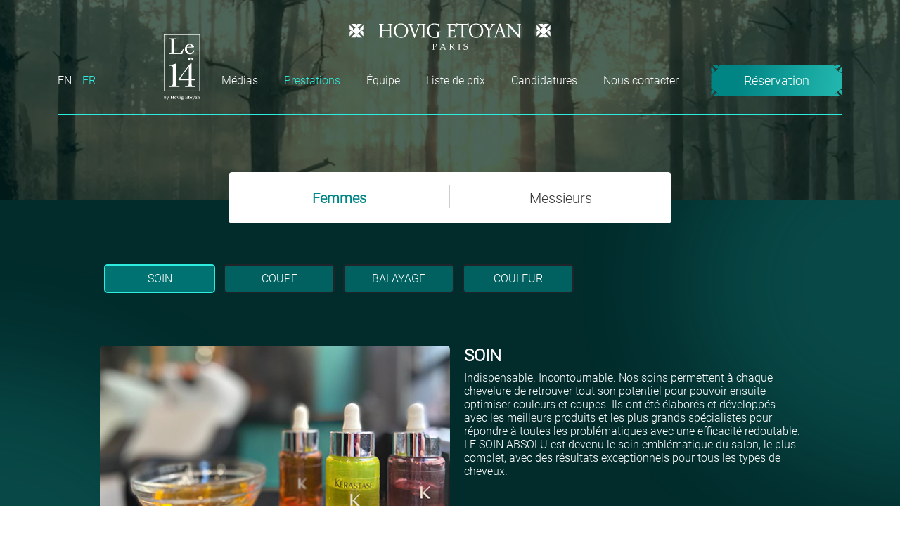

--- FILE ---
content_type: text/html; charset=utf-8
request_url: https://hovigetoyan.com/fr/service
body_size: 6038
content:
<!DOCTYPE html><html lang="fr"><head><meta charSet="UTF-8"/><meta name="viewport" content="width=device-width, initial-scale=1.0"/><title>Hovig Etoyan</title><meta name="description" content="Hovig Etoyan"/><link rel="icon" href="/favicon.png"/><link rel="preconnect" href="https://fonts.googleapis.com"/><meta name="next-head-count" content="6"/><link rel="preload" href="/_next/static/css/32283db89e950526.css" as="style"/><link rel="stylesheet" href="/_next/static/css/32283db89e950526.css" data-n-g=""/><link rel="preload" href="/_next/static/css/cc6d42c860cd5617.css" as="style"/><link rel="stylesheet" href="/_next/static/css/cc6d42c860cd5617.css" data-n-p=""/><noscript data-n-css=""></noscript><script defer="" nomodule="" src="/_next/static/chunks/polyfills-5cd94c89d3acac5f.js"></script><script src="/_next/static/chunks/webpack-cb7634a8b6194820.js" defer=""></script><script src="/_next/static/chunks/framework-5f4595e5518b5600.js" defer=""></script><script src="/_next/static/chunks/main-31e8b9b17b05ae4c.js" defer=""></script><script src="/_next/static/chunks/pages/_app-d117d2b131f7cd95.js" defer=""></script><script src="/_next/static/chunks/630-8660c048a50b1b45.js" defer=""></script><script src="/_next/static/chunks/288-4d551e3cda303b7c.js" defer=""></script><script src="/_next/static/chunks/336-8b9077eeda6741f6.js" defer=""></script><script src="/_next/static/chunks/56-f711b34a7cc9e1ef.js" defer=""></script><script src="/_next/static/chunks/42-70df81d6b5c8d2eb.js" defer=""></script><script src="/_next/static/chunks/pages/service-7084a66308a26b87.js" defer=""></script><script src="/_next/static/tNKjnqSbabNGIH_cosRxE/_buildManifest.js" defer=""></script><script src="/_next/static/tNKjnqSbabNGIH_cosRxE/_ssgManifest.js" defer=""></script><script src="/_next/static/tNKjnqSbabNGIH_cosRxE/_middlewareManifest.js" defer=""></script></head><body><div id="__next" data-reactroot=""><div class="pageLoader_loader__vYXoF"><img src="/loading.gif" alt="Error icon" class=""/></div><div style="max-width:1920px;margin:0 auto"><div class="service_service__uKIU7 overflow--hidden "><div class="service_service__serviceTop__hDhlO"><div class="service_service__serviceTop__top__5Uh9c"></div></div><div style="max-width:1920px;margin:0 auto" class="navbarFixed_navbarFixed__sGMLi "><div class="container container--max"><div class="row"><div class="col-12"><nav class="navbarFixed_navbarFixed__main__f3liG"><div class="navbarFixed_navbarFixed__main__logo__XuyKr"><a href="/fr"><img src="/_next/static/media/logo.dccf794e.svg" alt="logo" class=""/></a></div><div><div style="position:relative"><a href="/fr/le14"><div class="navbarList_newLogo__spv7q" style="display:none"></div></a><ul class="navbarList_menuList__rz3wM"><li><a class="navbarList_menuList__item__link__P_4jW " href="/fr/news"> <!-- -->Médias</a></li><li><a class="navbarList_menuList__item__link__P_4jW navbarList_active___d3Y2" href="/fr/service">Prestations</a></li><li><a class="navbarList_menuList__item__link__P_4jW " href="/fr/team">Équipe</a></li><li><a class="navbarList_menuList__item__link__P_4jW " href="/fr/priceList">Liste de prix</a></li><li><a class="navbarList_menuList__item__link__P_4jW " href="/fr/joinUs">Candidatures</a></li><li><a class="navbarList_menuList__item__link__P_4jW " href="/fr/contact">Nous contacter</a></li></ul></div></div><div class="navbarFixed_menuButton__1BXEz"><a class="navbarFixed_menuButton__link__jbgZB"><div><div class="popupReview_popupReview__SKDVq "><div class="popupReview_popupReview__closeIcon__1pqoV"><p>✕</p></div><div class="popupReview_popupReview__content__9rZEv"><div class="popupReview_popupReview__content__overflow__qoAkZ"></div><div class="popupReview_popupReview__content__info__R4qOV"><div class="popupReview_popupReview__banner__03FK4"></div></div></div></div><div class="gradientButton_gradientButton__fXRtn"><span>Réservation</span></div></div></a></div></nav></div></div></div></div><div class="navbar_navbar__m0uJs absoluteNavbar undefined"><div class="container container--max"><div class="row"><div class="col-12"><nav class="navbar_navbar__main__E9Hj8"><div class="navbar_navbar__main__logo__D4O7T"><a href="/fr"><img src="/_next/static/media/logo.dccf794e.svg" alt="logo" class=""/></a></div><div class="navbar_navbar__main__menu__iDT4y"><div class="navbar_language__LCjb4"><a href="/service?%3BuniqueId=420729&amp;gender=female"><span class="">en</span></a><a href="/fr/service?%3BuniqueId=420729&amp;gender=female"><span class="navbar_active__e_bsh">fr</span></a></div><div style="position:relative"><a href="/fr/le14"><div class="navbarList_newLogo__spv7q"></div></a><ul class="navbarList_menuList__rz3wM"><li><a class="navbarList_menuList__item__link__P_4jW " href="/fr/news"> <!-- -->Médias</a></li><li><a class="navbarList_menuList__item__link__P_4jW navbarList_active___d3Y2" href="/fr/service">Prestations</a></li><li><a class="navbarList_menuList__item__link__P_4jW " href="/fr/team">Équipe</a></li><li><a class="navbarList_menuList__item__link__P_4jW " href="/fr/priceList">Liste de prix</a></li><li><a class="navbarList_menuList__item__link__P_4jW " href="/fr/joinUs">Candidatures</a></li><li><a class="navbarList_menuList__item__link__P_4jW " href="/fr/contact">Nous contacter</a></li></ul></div><div><a class="navbar_menuButton__link___Ozvz"><div><div class="popupReview_popupReview__SKDVq "><div class="popupReview_popupReview__closeIcon__1pqoV"><p>✕</p></div><div class="popupReview_popupReview__content__9rZEv"><div class="popupReview_popupReview__content__overflow__qoAkZ"></div><div class="popupReview_popupReview__content__info__R4qOV"><div class="popupReview_popupReview__banner__03FK4"></div></div></div></div><div class="gradientButton_gradientButton__fXRtn"><span>Réservation</span></div></div></a></div></div></nav><nav class="navbar_mobileMenu__C5oly absoluteNavbar  "><div class="container p-md-0 mobile--container--padding"><div class="row"><div class="col-md-12 col-xs-12"><div class="navbar_mobileMenu__main__ME11P"><a class="navbar_mobileMenu__logo___HFBC" href="/fr"><img src="/_next/static/media/logo.dccf794e.svg" alt="logo" class=""/></a><div style="position:absolute;top:14px;right:44px"><a href="/fr/le14"><img src="/images/Le14/Le-14-logo.png" width="22" height="41" alt="logo" class=""/></a></div><div class="navbar_mobileMenu__toggler__P_cRq"><img src="/_next/static/media/menuToggle.17b9ac57.svg" alt="menu icon" class=""/></div></div></div></div></div><div class="navbar_mobileMenu__left__1iYWE "><div class="navbar_mobileMenu__left__main__WVSJO navbar_mobileMenu__left__show__main__fEmRX "><div class="navbar_mobileMenu__left__main__menu__bPSaP"><div class="navbar_mobileMenu__mobileLogo__xjd1V"><a class="navbar_mobileMenu__mobileLogo__xjd1V" href="/fr"><img src="/_next/static/media/logo.dccf794e.svg" alt="logo" class=""/></a></div><ul class="navbar_mobileMenu__left__navbar__Ajv9_ "><li class="navbar_navbar__item__mhSv2 "><a class="navbar_navbar__item__link__OdGIH" href="/fr/news"><span>Press</span></a></li><li class="navbar_navbar__item__mhSv2"><a class="navbar_navbar__item__link__OdGIH" href="/fr/service"><span>Prestations</span></a></li><li class="navbar_navbar__item__mhSv2 "><a class="navbar_navbar__item__link__OdGIH" href="/fr/team"><span>Notre équipe</span></a></li><li class="navbar_navbar__item__mhSv2 "><a class="navbar_navbar__item__link__OdGIH" href="/fr/priceList"><span>Liste de prix</span></a></li><li class="navbar_navbar__item__mhSv2 "><a class="navbar_navbar__item__link__OdGIH" href="/fr/joinUs"><span>Candidatures</span></a></li><li class="navbar_navbar__item__mhSv2 "><a class="navbar_navbar__item__link__OdGIH" href="/fr/contact"><span>Nous contacter</span></a></li></ul><div><div class="navbar_language__LCjb4"><a href="/service?%3BuniqueId=420729&amp;gender=female"><span class="">en</span></a><a href="/fr/service?%3BuniqueId=420729&amp;gender=female"><span class="navbar_active__e_bsh">fr</span></a></div></div><div class="navbar_mobileMenu__close__AU9L6"><img src="/_next/static/media/closeMenu.9e105524.svg" alt="close" class=""/></div></div></div></div></nav></div></div></div></div><div class="service_service__container__EObmm minHeightofAbsolutePage"><ul class="nav nav-tabs" role="tablist"><li class="nav-item" role="presentation"><button type="button" id="service-tab-tab-female" role="tab" data-rr-ui-event-key="female" aria-controls="service-tab-tabpane-female" aria-selected="true" class="nav-link active">Femmes</button></li><li class="nav-item" role="presentation"><button type="button" id="service-tab-tab-male" role="tab" data-rr-ui-event-key="male" aria-controls="service-tab-tabpane-male" aria-selected="false" tabindex="-1" class="nav-link">Messieurs</button></li></ul><div class="tab-content"><div role="tabpanel" id="service-tab-tabpane-female" aria-labelledby="service-tab-tab-female" class="fade tab-pane active show"><div><div><div class="container container--max"><div class="row"><div class="col-12"><div class="flexCenter"><div class="serviceCategories_category__NnWzb"><div class="swiper"><div class="swiper-wrapper"><div class="swiper-slide"><div><div><div class="serviceCategoriesItem_categoryItem__ZB8Ck"><div class="serviceCategoriesItem_categoryItem__details__GddD5 "><span class="serviceCategoriesItem_categoryItem__details__txt__6Usjf">SOIN</span></div></div></div></div></div><div class="swiper-slide"><div><div><div class="serviceCategoriesItem_categoryItem__ZB8Ck"><div class="serviceCategoriesItem_categoryItem__details__GddD5 "><span class="serviceCategoriesItem_categoryItem__details__txt__6Usjf">COUPE</span></div></div></div></div></div><div class="swiper-slide"><div><div><div class="serviceCategoriesItem_categoryItem__ZB8Ck"><div class="serviceCategoriesItem_categoryItem__details__GddD5 "><span class="serviceCategoriesItem_categoryItem__details__txt__6Usjf">BALAYAGE</span></div></div></div></div></div><div class="swiper-slide"><div><div><div class="serviceCategoriesItem_categoryItem__ZB8Ck"><div class="serviceCategoriesItem_categoryItem__details__GddD5 "><span class="serviceCategoriesItem_categoryItem__details__txt__6Usjf">COULEUR</span></div></div></div></div></div></div></div></div></div></div></div></div><div class="flexColCenter"></div></div></div></div><div role="tabpanel" id="service-tab-tabpane-male" aria-labelledby="service-tab-tab-male" class="fade tab-pane"><div><div><div class="container container--max"><div class="row"><div class="col-12"><div class="flexCenter"><div class="serviceCategories_category__NnWzb"><div class="swiper"><div class="swiper-wrapper"><div class="swiper-slide"><div><div><div class="serviceCategoriesItem_categoryItem__ZB8Ck"><div class="serviceCategoriesItem_categoryItem__details__GddD5 "><span class="serviceCategoriesItem_categoryItem__details__txt__6Usjf">MESSIEURS</span></div></div></div></div></div></div></div></div></div></div></div></div><div class="flexColCenter"></div></div></div></div></div></div><footer class="footer_footer__iUxXB"><img src="/_next/static/media/footerBg.623fb921.svg" alt="Background pattern" class="footer_footer__img__w3bkY"/><div class="container container--max"><div class="row"><div class="col-12 "><div class="footer_footer__logo__gm8hl"><a href="/fr"><img src="/_next/static/media/logo.dccf794e.svg" alt="logo" class=""/></a></div><div class="footer_footer__content__98eyX"><div class="footer_footer__content__itemLeft__0pgbH"><span class="footer_text__5re9L">© 2026  Hovig Etoyan. All Rights Reserved.</span></div><div class="footer_footer__content__itemCenter__Da5u3"><div><a class="footer_link__lyeBB" href="/fr">Privacy policy</a></div></div><div class="footer_footer__content__socialLinks__EgYOs"><div class="footer_footer__content__socialLinks__phone__kK7k7"><img src="/_next/static/media/phone.d0502d9d.svg" alt="phone" class=""/><a href="tel:undefined" target="_blank" rel="noreferrer"></a></div><a href="https://www.facebook.com/hovigetoyanparis" target="_blank" rel="noreferrer"><div class="footer_footer__content__socialLinks__fb__a6Xtv"></div></a><a href="https://www.instagram.com/hovigetoyanparis/?fbclid=IwAR0vApQR7Y1sPt0FRvGTLDDGipLMTjKUfT8XBYR_rxyuKmskaDvCNs4hcis" target="_blank" rel="noreferrer"><div class="footer_footer__content__socialLinks__insta__e5bxu"></div></a></div></div></div></div></div></footer></div></div></div><script id="__NEXT_DATA__" type="application/json">{"props":{"pageProps":{"serviceRes":{"female":[{"id":6,"name":"SOIN","gender":"female","uniqueId":659186,"lang":"fr","order":1,"icon_id":443,"show_on_homepage":1,"services":[{"id":14,"name":"SOIN","long_description":"Indispensable. Incontournable. Nos soins permettent à chaque chevelure de retrouver tout son potentiel pour pouvoir ensuite optimiser couleurs et coupes. Ils ont été élaborés et développés avec les meilleurs produits et les plus grands spécialistes pour répondre à toutes les problématiques avec une efficacité redoutable.\r\nLE SOIN ABSOLU est devenu le soin emblématique du salon, le plus complet, avec des résultats exceptionnels pour tous les types de cheveux.","short_description":null,"price":null,"duration":null,"image_id":448,"gender":"female","service_group_id":659186,"lang":"fr","uniqueId":211344,"order":2,"image":{"id":448,"path":"https://console.hovigetoyan.com/images/jpg/62f7602de8192.jpg"}}]},{"id":8,"name":"COUPE","gender":"female","uniqueId":420729,"lang":"fr","order":2,"icon_id":444,"show_on_homepage":1,"services":[{"id":10,"name":"COUPE","long_description":"Chaque coupe est unique, pensée et réalisée comme une prestation sur-mesure en adéquation avec le désir de la cliente et l’expertise artistique du coiffeur. Trouver le volume idéal, la longueur parfaite et ce petit plus qui va rendre une coupe parfaitement unique, voilà notre mission.","short_description":null,"price":null,"duration":null,"image_id":450,"gender":"female","service_group_id":420729,"lang":"fr","uniqueId":356771,"order":5,"image":{"id":450,"path":"https://console.hovigetoyan.com/images/jpg/62f760684b659.jpg"}}]},{"id":2,"name":"BALAYAGE","gender":"female","uniqueId":614545,"lang":"fr","order":3,"icon_id":445,"show_on_homepage":1,"services":[{"id":8,"name":"BALAYAGE","long_description":"Nos balayages vont apporter de l’éclat et de la lumière à toutes les chevelures avec une exigence toute particulière pour protéger la fibre capillaire. Éclaircir ses cheveux tout en douceur comme un retour de vacances ou avec plus de puissance mais toujours avec subtilité. Nous avons fait du balayage un art à part entière et mis notre expertise technique et notre créativité au service de cet art.","short_description":null,"price":null,"duration":null,"image_id":447,"gender":"female","service_group_id":614545,"lang":"fr","uniqueId":701484,"order":3,"image":{"id":447,"path":"https://console.hovigetoyan.com/images/jpeg/62f75e808a488.jpeg"}}]},{"id":4,"name":"COULEUR","gender":"female","uniqueId":466471,"lang":"fr","order":4,"icon_id":446,"show_on_homepage":1,"services":[{"id":4,"name":"COULEUR","long_description":"Nos couleurs sont réalisées avec des pigments intenses, d’une qualité exceptionnelle, capables de donner vie à toutes les envies, même les plus folles. Trouver sa couleur, retrouver sa couleur, inventer sa couleur, tout est possible avec la volonté permanente de trouver LA nuance qui fera la différence. Nos coloristes expérimentés et passionnés sont capables de relever tous les défis.","short_description":null,"price":null,"duration":null,"image_id":449,"gender":"female","service_group_id":466471,"lang":"fr","uniqueId":722432,"order":4,"image":{"id":449,"path":"https://console.hovigetoyan.com/images/jpg/62f760422d2fd.jpg"}}]}],"male":[{"id":22,"name":"MESSIEURS","gender":"male","uniqueId":997357,"lang":"fr","order":5,"icon_id":282,"show_on_homepage":0,"services":[{"id":26,"name":"Coupe + Soin","long_description":"Messieurs, nous prenons soin de vos cheveux et de votre bien-être pour que votre expérience soit inoubliable. Coupes et soins personnalisés, juste pour vous.","short_description":null,"price":null,"duration":null,"image_id":451,"gender":"male","service_group_id":997357,"lang":"fr","uniqueId":800135,"order":0,"image":{"id":451,"path":"https://console.hovigetoyan.com/images/jpg/62f761053a5f7.jpg"}}]}]},"_nextI18Next":{"initialI18nStore":{"fr":{"common":{"Home":"Home","Header":"Entête","News":"Médias","Services":"Prestations","Team":"Équipe","Price list":"Liste de prix","Price List":"Tarifs et Prestations","Biography":"Biographie","Our team":"Notre équipe","Join us":"Candidatures","Contact us":"Nous contacter","Book now":"Réservation","Our Services":"Nos prestations","See More":"Plus","It all starts with a diagnosis":"Tout commence par un diagnostique","Footer":"Bas de page","Privacy Policy":"Politique de confidentialité","Service page":"Liste de prestations","Female":"Femmes","Male":"Messieurs","Full Name":"Nom complet","Mobile phone":"Téléphone mobile","Email address":"Adresse mail","Your message":"Votre message","Submit":"Envoyer","Contact us validation messages":"Nous contacter pour validation des messages","Full name is required":"Nom complet demandé","Please, enter your phone number":"Veuillez entrer votre numéro de téléphone","Phone format is incorrect":"Le format du téléphone est incorrect","Please, enter your email address":"Veuillez saisir votre adresse mail","Please enter your full name":"S'il vous plait entrez votre nom entier","Email format is incorrect":"Le format de l'e-mail est incorrect","Please enter your message":"Merci pour votre message","Text area":"Zone de texte","Success":"Parfait","Your request was submitted successfully":"Votre demande a été soumise avec succès","Something wrong happened":"Une erreur est survenue","An unexpected error has occurred.":"Une erreur imprévue s'est produite.","Please try again later. Contact support if the error persists.":"Veuillez réessayer plus tard. Contactez l'assistance si l'erreur persiste.","Meet the team":"Voici l'équipe","We do everything with our core values of honesty, hard work, and trust":"Nous faisons tout avec nos valeurs fondamentales d’honnêteté, de travail acharné et de confiance","Join our team":"Rejoignez notre équipe","You might be exactly who we're looking for!":"Vous êtes peut-être exactement la personne que nous recherchons !","Responsibilities":"Responsabilités","Qualification":"Qualification","Apply Here":"Inscriptions ici","Please attach your file":"Veuillez joindre votre fichier","File type must be .doc,.docx,.pdf":"Le type de fichier doit être .doc,.docx,.pdf","Upload Your CV":"Téléchargez votre CV","File size is larger than 5MB":"La taille du fichier est supérieure à 5MB","No file is choosen":"Aucun dossier n’a été selectionné","Choose File":"Choisir un dossier","Sorry":"Désolé","There are no positions available at this time":"Il n’y a pas de postes disponibles actuellement","Something went wrong":"Une erreur est survenue","The page you are looking for does not exist":"La page que vous cherchez n’existe pas","Error 404 Page Not Found":"Erreur 404 - Page non trouvée","en":"English","am":"Armenian","ru":"Russian","See google reviews":"Voir l'avis Google","Contacts form":"Soumettre","female":"femmes","male":"messieurs"}},"en":{"common":{"Home":"Home","Header":"Header","News":"News","Services":"Services","Team":"Team","Price list":"Price list","Price List":"Price List","Biography":"Biography","Our team":"Our team","Join us":"Join us","Contact us":"Contact us","Book now":"Book now","Our Services":"Our Services","See More":"See More","It all starts with a diagnosis":"It all starts with a diagnosis","Footer":"Footer","Privacy Policy":"Privacy Policy","Service page":"Service page","Female":"Female","Male":"Male","Full Name":"Full Name","Mobile phone":"Mobile phone","Email address":"Email address","Your message":"Your message","Submit":"Submit","Contact us validation messages":"Contact us validation messages","Full name is required":"Full name is required","Please, enter your phone number":"Please, enter your phone number","Phone format is incorrect":"Phone format is incorrect","Please, enter your email address":"Please, enter your email address","Please enter your full name":"Please enter your full name","Email format is incorrect":"Email format is incorrect","Please enter your message":"Please enter your message","Text area":"Text area","Success":"Success","Your request was submitted successfully":"Your request was submitted successfully","Something wrong happened":"Something wrong happened","An unexpected error has occurred.":"An unexpected error has occurred.","Please try again later. Contact support if the error persists.":"Please try again later. Contact support if the error persists.","Meet the team":"Meet the team","We do everything with our core values of honesty, hard work, and trust":"We do everything with our core values of honesty, hard work, and trust","Join our team":"Join our team","You might be exactly who we're looking for!":"You might be exactly who we're looking for!","Responsibilities":"Responsibilities","Qualification":"Qualification","Apply Here":"Apply Here","Please attach your file":"Please attach your file","File type must be .doc,.docx,.pdf":"File type must be .doc,.docx,.pdf","Upload Your CV":"Upload Your CV","File size is larger than 5MB":"File size is larger than 5MB","No file is choosen":"No file is choosen","Choose File":"Choose File","Sorry":"Sorry","There are no positions available at this time":"There are no positions available at this time","Something went wrong":"Something went wrong","The page you are looking for does not exist":"The page you are looking for does not exist","Error 404 Page Not Found":"Error 404 Page Not Found","en":"English","am":"Armenian","ru":"Russian","See google reviews":"See google reviews","Contacts form":"Contacts form","female":"female","male":"male"}}},"initialLocale":"fr","userConfig":{"i18n":{"defaultLocale":"en","locales":["en","fr"]},"default":{"i18n":{"defaultLocale":"en","locales":["en","fr"]}}}}},"__N_SSG":true},"page":"/service","query":{},"buildId":"tNKjnqSbabNGIH_cosRxE","isFallback":false,"gsp":true,"locale":"fr","locales":["en","fr"],"defaultLocale":"en","scriptLoader":[]}</script><script defer src="https://static.cloudflareinsights.com/beacon.min.js/vcd15cbe7772f49c399c6a5babf22c1241717689176015" integrity="sha512-ZpsOmlRQV6y907TI0dKBHq9Md29nnaEIPlkf84rnaERnq6zvWvPUqr2ft8M1aS28oN72PdrCzSjY4U6VaAw1EQ==" data-cf-beacon='{"version":"2024.11.0","token":"759d5026df5840b3a0bbf1f3d3a826a1","r":1,"server_timing":{"name":{"cfCacheStatus":true,"cfEdge":true,"cfExtPri":true,"cfL4":true,"cfOrigin":true,"cfSpeedBrain":true},"location_startswith":null}}' crossorigin="anonymous"></script>
</body></html>

--- FILE ---
content_type: text/css; charset=UTF-8
request_url: https://hovigetoyan.com/_next/static/css/cc6d42c860cd5617.css
body_size: 3400
content:
.navbarList_newLogo__spv7q{position:absolute;left:-50px;bottom:-15px;width:51px;height:93px;-webkit-mask-repeat:no-repeat;mask-repeat:no-repeat;-webkit-mask-size:cover;mask-size:cover;background-color:#fff;cursor:pointer}.navbarList_newLogo__spv7q:hover{background-color:#e3c8b3}.navbarList_newLogo__spv7q a{text-decoration:none}.navbarList_newLogo__spv7q{-webkit-mask-image:url(/images/Le14/Le-14-logo.png);mask-image:url(/images/Le14/Le-14-logo.png)}.navbarList_menuList__rz3wM{display:flex;list-style:none;margin:0}.navbarList_menuList__rz3wM>:not(:last-child){margin-right:37px}.navbarList_menuList__item__link__P_4jW{color:#fff;text-decoration:none;font-weight:400}.navbarList_menuList__item__link__P_4jW:hover{color:#2eeddf}.navbarList_menuList__item__link__P_4jW:active{color:#fff}.navbarList_menuList__item__link__P_4jW.navbarList_active___d3Y2{color:#2eeddf}.popupReview_popupReview__SKDVq{position:fixed;background-color:rgba(0,0,0,.6);z-index:99999999;top:0;bottom:0;left:0;right:0;visibility:hidden;opacity:0;transition:all .3s;height:100vh;overflow:auto}.popupReview_popupReview__SKDVq.popupReview_open_popup__7c46z{visibility:visible;opacity:1;z-index:999999;transition:opacity 1s ease}.popupReview_popupReview__close__KWFBA{position:absolute;right:0;top:0;cursor:pointer}.popupReview_popupReview__closeIcon__1pqoV{position:absolute;right:24px;top:24px;z-index:99999999}.popupReview_popupReview__closeIcon__1pqoV p{color:#fff;font-size:25px;cursor:pointer;text-shadow:2px 2px 4px #000}.popupReview_popupReview__content__9rZEv{position:relative;display:flex;justify-content:center;align-items:center;height:100vh}.popupReview_popupReview__content__overflow__qoAkZ{background-color:rgba(39,39,39,.8);width:100%;height:100%;position:fixed;cursor:pointer}.popupReview_popupReview__content__info__R4qOV{background-color:#fff;z-index:99;position:relative;width:1200px;max-height:800px}.popupReview_popupReview__banner__03FK4{height:700px}@media only screen and (max-width:1280px){.popupReview_popupReview__closeIcon__1pqoV{right:14px;top:14px}}.gradientButton_gradientButton__fXRtn{padding:12px 10px;background-image:url(/_next/static/media/btnBg.17a0997c.svg);background-repeat:no-repeat;background-size:100%;display:flex;justify-content:center;align-items:center;width:187px;height:45px;overflow:hidden;white-space:nowrap;cursor:pointer;color:#fff;font-size:18px;line-height:21px;font-weight:500}.gradientButton_gradientButton__fXRtn:hover{transform:rotateY(180deg)}.gradientButton_gradientButton__fXRtn:hover span{transform:rotateY(-180deg)}.gradientButton_gradientButton__fXRtn:active{background-image:url(/_next/static/media/btnBgActive.de504a6c.svg);transform:rotateY(180deg)}.gradientButton_gradientButton__fXRtn:active span{transform:rotateY(-180deg)}.navbarFixed_navbarFixed__sGMLi{background-color:#065050;width:100%;position:fixed;top:0;z-index:999999;opacity:0;transition:opacity .25s;visibility:hidden}.navbarFixed_navbarFixed__sGMLi.navbarFixed_show__MGTv1{opacity:1;transition:opacity .25s;visibility:visible}.navbarFixed_navbarFixed__main__f3liG{display:flex;align-items:center;justify-content:space-between}.navbarFixed_navbarFixed__main__logo__XuyKr{margin:33.5px 0;max-width:200px;height:27px}.navbarFixed_navbarFixed__main__logo__XuyKr img{width:100%;height:100%}.navbarFixed_navbarFixed__sGMLi .navbarFixed_menuButton__link__jbgZB{text-decoration:none}@media only screen and (max-width:1200px){.navbarFixed_menuButton__1BXEz{display:none}}@media only screen and (max-width:992px){.navbarFixed_navbarFixed__sGMLi{display:none}}.navbar_navbar__m0uJs{background-color:none;width:100%;display:flex;justify-content:center;align-items:center;flex-wrap:wrap;z-index:99}.navbar_navbar__main__E9Hj8{position:relative}.navbar_navbar__main__E9Hj8:after{content:"";width:100%;height:1px;bottom:0;left:0;background-color:#2eeddf;position:absolute;z-index:999;margin-top:24px}.navbar_navbar__main__logo__D4O7T{display:flex;justify-content:center;margin-top:33px;margin-bottom:20px}.navbar_navbar__main__E9Hj8 .navbar_language__LCjb4{min-width:155px}.navbar_navbar__main__E9Hj8 .navbar_language__LCjb4 a{text-transform:uppercase;text-decoration:none!important}.navbar_navbar__main__E9Hj8 .navbar_language__LCjb4>:first-child{margin-right:15px}.navbar_navbar__main__E9Hj8 .navbar_language__LCjb4 span{color:#fff;cursor:pointer;z-index:55}.navbar_navbar__main__E9Hj8 .navbar_language__LCjb4 .navbar_active__e_bsh{color:#2eeddf}.navbar_navbar__main__menu__iDT4y{display:flex;justify-content:space-between;align-items:center;padding-bottom:26px}.navbar_navbar__main__menu__iDT4y .navbar_menuButton__link___Ozvz{text-decoration:none}.navbar_navbar__m0uJs .navbar_withBg__nbgv2{background-color:#022c2c;position:fixed;top:0;left:0}.navbar_navbar__m0uJs .navbar_mobileMenu__C5oly{display:none;z-index:999999!important;width:100%}.navbar_navbar__m0uJs .navbar_mobileMenu__close__AU9L6{position:absolute;right:40px;top:38px;font-size:16px;z-index:9999;cursor:pointer}.navbar_navbar__m0uJs .navbar_mobileMenu__toggler__P_cRq{margin-top:27px}.navbar_navbar__m0uJs .navbar_mobileMenu__main__ME11P{display:flex;justify-content:space-between;align-items:center;position:relative;padding-bottom:30px}.navbar_navbar__m0uJs .navbar_mobileMenu__mobileLogo__xjd1V{margin-top:25px;margin-left:22px;max-height:20px;width:155px}.navbar_navbar__m0uJs .navbar_mobileMenu__mobileLogo__xjd1V img{width:100%;height:100%}.navbar_navbar__m0uJs .navbar_mobileMenu__logo___HFBC{margin-top:25px;width:155px;height:20px}.navbar_navbar__m0uJs .navbar_mobileMenu__logo___HFBC img{width:100%;height:100%}.navbar_navbar__m0uJs .navbar_mobileMenu__left__1iYWE{position:fixed;height:100%;width:100%;z-index:9999;top:0;visibility:hidden;transition:visibility .5s ease}.navbar_navbar__m0uJs .navbar_mobileMenu__left__navbar__Ajv9_{list-style-type:none;padding:0;margin:24px 0 0 24px}.navbar_navbar__m0uJs .navbar_mobileMenu__left__navbar__Ajv9_ .navbar_navbar__item__mhSv2{width:100%}.navbar_navbar__m0uJs .navbar_mobileMenu__left__navbar__Ajv9_ .navbar_navbar__item__link__OdGIH{font-size:16px;font-weight:400;position:relative;display:block;text-decoration:none;color:#2eeddf}.navbar_navbar__m0uJs .navbar_mobileMenu__left__navbar__Ajv9_ .navbar_navbar__item__mhSv2 span{padding:12px 0;display:block}.navbar_navbar__m0uJs .navbar_mobileMenu__left__1iYWE .navbar_activeMobile__kCigq{background-color:rgba(255,255,255,.3)}.navbar_navbar__m0uJs .navbar_mobileMenu__left__main__WVSJO{background:#022c2c;max-width:85%;height:100%;position:relative;z-index:999999;overflow:auto;transform:translate3d(120%,0,0);transition:transform 1s ease}.navbar_navbar__m0uJs .navbar_mobileMenu__left__main__menu__bPSaP{position:relative;display:flex;flex-direction:column;height:100%}.navbar_navbar__m0uJs .navbar_mobileMenu__left__main__menu__bPSaP .navbar_language__LCjb4{position:absolute;left:24px;bottom:26px}.navbar_navbar__m0uJs .navbar_mobileMenu__left__main__menu__bPSaP .navbar_language__LCjb4 a{text-transform:uppercase;text-decoration:none!important}.navbar_navbar__m0uJs .navbar_mobileMenu__left__main__menu__bPSaP .navbar_language__LCjb4>:first-child{margin-right:15px}.navbar_navbar__m0uJs .navbar_mobileMenu__left__main__menu__bPSaP .navbar_language__LCjb4 span{color:#fff;cursor:pointer;z-index:55}.navbar_navbar__m0uJs .navbar_mobileMenu__left__main__menu__bPSaP .navbar_language__LCjb4 .navbar_active__e_bsh{color:#2eeddf}.navbar_navbar__m0uJs .navbar_mobileMenu__left__overlay__o7tdn{position:fixed;background:rgba(0,0,0,.6);width:100%;height:100%;top:0;left:0;right:0;z-index:1;opacity:0;transition:opacity 1s ease}.navbar_navbar__m0uJs .navbar_mobileMenu__left__show__xPXCb{visibility:visible}.navbar_navbar__m0uJs .navbar_mobileMenu__left__show__main__fEmRX.navbar_show_menu__3DvS2{transform:translate3d(20%,0,0);-webkit-transform:translate3d(20%,0,0);transition:transform 1s ease}.navbar_navbar__m0uJs .navbar_mobileMenu__left__show__overlay__euZ5J.navbar_show_menu__3DvS2{opacity:1;transition:opacity 1s ease}.navbar_navbar__m0uJs .navbar_mobileMenu__left__1iYWE.navbar_hide_menu__qQ5Qg{visibility:hidden}@media only screen and (max-width:1366px){.navbar_navbar__m0uJs .navbar_newLogo__DlJ8B{left:250px;bottom:18px}}@media only screen and (max-width:991px){.navbar_navbar__m0uJs .navbar_navbar__main__E9Hj8:after,.navbar_navbar__m0uJs .navbar_navbar__main__logo__D4O7T,.navbar_navbar__m0uJs .navbar_navbar__main__menu__iDT4y{display:none}.navbar_navbar__m0uJs .navbar_mobileMenu__C5oly{display:block}}@media only screen and (max-width:1400px){.navbar_navbar__m0uJs .navbar_newLogo__DlJ8B{left:220px}}@media only screen and (max-width:1200px){.navbar_navbar__m0uJs .navbar_newLogo__DlJ8B{left:145px}}.footer_footer__iUxXB{width:100%;background-color:#008484;position:relative;z-index:999}.footer_footer__img__w3bkY{width:100%;height:59px;-o-object-fit:cover;object-fit:cover}.footer_footer__logo__gm8hl{width:175px;height:23px;margin-bottom:18px;position:absolute;top:18px;left:50%;transform:translateX(-50%);cursor:pointer}.footer_footer__logo__gm8hl img{width:100%;height:100%}.footer_footer__content__98eyX{display:flex;align-items:center;margin-bottom:21px;margin-top:19px}.footer_footer__content__itemLeft__0pgbH{width:33.3333%;display:flex;justify-content:flex-start}.footer_footer__content__itemLeft__0pgbH .footer_text__5re9L{color:#fff;font-weight:400;font-size:10px;line-height:18px}.footer_footer__content__itemCenter__Da5u3{width:33.3333%;display:flex;justify-content:center}.footer_footer__content__itemCenter__Da5u3 .footer_link__lyeBB{font-weight:400;font-size:12px;text-decoration:none;color:#fff}.footer_footer__content__socialLinks__EgYOs{width:33.3333%;display:flex;justify-content:flex-end;align-items:center}.footer_footer__content__socialLinks__EgYOs>:not(:last-child){margin-right:24px}.footer_footer__content__socialLinks__phone__kK7k7{border-right:1px solid #fff;padding-right:24px;align-items:center}.footer_footer__content__socialLinks__phone__kK7k7 img{margin-right:6px}.footer_footer__content__socialLinks__phone__kK7k7 a{color:#fff;font-size:12px;text-decoration:none;font-weight:400}.footer_footer__content__socialLinks__fb__a6Xtv,.footer_footer__content__socialLinks__insta__e5bxu{width:16px;height:16px;-webkit-mask-repeat:no-repeat;mask-repeat:no-repeat;-webkit-mask-size:cover;mask-size:cover;background-color:#fff;cursor:pointer}.footer_footer__content__socialLinks__fb__a6Xtv:hover,.footer_footer__content__socialLinks__insta__e5bxu:hover{background-color:#2eeddf}.footer_footer__content__socialLinks__fb__a6Xtv:active,.footer_footer__content__socialLinks__insta__e5bxu:active{background-color:#fff}.footer_footer__content__socialLinks__fb__a6Xtv{-webkit-mask-image:url(/_next/static/media/fb.dfd9f31d.svg);mask-image:url(/_next/static/media/fb.dfd9f31d.svg)}.footer_footer__content__socialLinks__insta__e5bxu{-webkit-mask-image:url(/_next/static/media/insta.e8d67227.svg);mask-image:url(/_next/static/media/insta.e8d67227.svg)}@media only screen and (max-width:767px){.footer_footer__content__98eyX{flex-direction:column}.footer_footer__content__itemCenter__Da5u3,.footer_footer__content__itemLeft__0pgbH,.footer_footer__content__socialLinks__EgYOs{width:100%;justify-content:center;margin-bottom:10px}.footer_footer__content__socialLinks__EgYOs>:not(:last-child){margin-right:24px}}.serviceCategoriesItem_categoryItem__ZB8Ck{margin:0 6px;width:158px;cursor:grab}.serviceCategoriesItem_categoryItem__ZB8Ck:active{cursor:grabbing}.serviceCategoriesItem_categoryItem__details__GddD5{position:relative;height:41px;border-radius:5px;border:2px solid;overflow:hidden}.serviceCategoriesItem_categoryItem__details__active__5IGNO{border:2px solid #2eeddf;box-sizing:border-box}.serviceCategoriesItem_categoryItem__details__active__5IGNO:after{content:"";width:100%;height:100%;background-color:rgba(0,132,132,.8)!important;position:absolute;top:0;left:0}.serviceCategoriesItem_categoryItem__details__GddD5:after{content:"";width:100%;height:100%;background-color:rgba(0,132,132,.6);position:absolute;top:0;left:0}.serviceCategoriesItem_categoryItem__details__GddD5:hover:after{background-color:rgba(0,132,132,.8)}.serviceCategoriesItem_categoryItem__details__txt__6Usjf{position:absolute;top:50%;left:50%;transform:translate(-50%,-50%);z-index:9;color:#fff;font-weight:500;font-size:16px}.serviceCategoriesItem_itemsScale__ZoCQP{transition:all .3s;transform:scale(.99)}.serviceSingle_container__fp69Q{max-width:1016px;margin-left:-10px;margin-right:-10px;width:100%}.serviceSingle_serviceSingle__CCJfb{margin-top:58px;max-width:700px;overflow:hidden;display:flex;justify-content:center}.serviceSingle_serviceSingle__item__zUEQo{display:flex;margin:30px 0 40px;width:100%;box-sizing:border-box;position:relative}.serviceSingle_serviceSingle__item__zUEQo.serviceSingle_border__SFBkR:after{content:"";width:100%;position:absolute;border-bottom:1px dashed #cdcdcd;bottom:-40px;left:0;opacity:.5}.serviceSingle_serviceSingle__item__img___dqPT{margin:0 10px;width:50%;border-radius:5px;overflow:hidden;height:303px}.serviceSingle_serviceSingle__item__img___dqPT img{width:100%;height:100%;-o-object-fit:cover;object-fit:cover}.serviceSingle_serviceSingle__item__info__0LS_8{padding:0 10px;width:50%}.serviceSingle_serviceSingle__item__info__0LS_8 .serviceSingle_subTitle__mf2DO{font-size:18px;font-weight:400;color:#2eeddf;margin-bottom:8px}.serviceSingle_serviceSingle__item__info__0LS_8 .serviceSingle_title__ZYBIi{font-size:24px;font-weight:700;color:#fff;line-height:28px;margin-bottom:8px;white-space:pre-line}.serviceSingle_serviceSingle__item__info__0LS_8 .serviceSingle_text__hbTdj{font-size:16px;font-weight:400;color:#fff;margin-bottom:32px;line-height:19px;white-space:pre-line}.serviceSingle_serviceSingle__item__info__0LS_8 .serviceSingle_additionalInfo__87QX3{display:flex;align-items:center}.serviceSingle_serviceSingle__item__info__0LS_8 .serviceSingle_price__R9jOe{position:relative;display:flex;align-items:center;margin-right:32px}.serviceSingle_serviceSingle__item__info__0LS_8 .serviceSingle_price__R9jOe img{margin-right:6px;width:24px;height:24px}.serviceSingle_serviceSingle__item__info__0LS_8 .serviceSingle_price__R9jOe span{font-size:18px;font-weight:500;line-height:21px;color:#fff}.serviceSingle_serviceSingle__item__info__0LS_8 .serviceSingle_duration__Bpg3j{display:flex;align-items:center}.serviceSingle_serviceSingle__item__info__0LS_8 .serviceSingle_duration__Bpg3j img{margin-right:6px;width:24px;height:24px}.serviceSingle_serviceSingle__item__info__0LS_8 .serviceSingle_duration__Bpg3j span{font-size:18px;font-weight:500;line-height:21px;color:#fff}.serviceSingle_whiteBg__TkLXe{background-color:#f9f9f9}.serviceSingle_mainItem__oBbd1{width:100%;display:flex;justify-content:center}.serviceSingle_textBlack__RNPZB,.serviceSingle_titleBlack__L1x6G{color:#383838!important}.serviceSingle_rowReverse__1w2op{flex-direction:row-reverse}@media only screen and (max-width:1200px){.serviceSingle_container__fp69Q{max-width:960px}}@media only screen and (max-width:1024px){.serviceSingle_serviceSingle__item__zUEQo{flex-direction:column;align-items:center}.serviceSingle_serviceSingle__item__img___dqPT{width:70%;height:280px}.serviceSingle_serviceSingle__item__info__0LS_8{width:70%;padding:0}.serviceSingle_hideImage__EIcRd{display:none}}@media only screen and (max-width:767px){.serviceSingle_serviceSingle__item__zUEQo:after{bottom:-20px}.serviceSingle_serviceSingle__item__img___dqPT{width:80%;height:250px}.serviceSingle_serviceSingle__item__info__0LS_8{width:80%;padding:0}.serviceSingle_serviceSingle__item__info__0LS_8 .serviceSingle_text__hbTdj{line-height:24px}}@media only screen and (max-width:576px){.serviceSingle_serviceSingle__CCJfb{max-width:290px}.serviceSingle_serviceSingle__item__img___dqPT{height:200px;margin-bottom:16px}.serviceSingle_serviceSingle__item__info__0LS_8{margin-bottom:40px}}.serviceCategories_category__NnWzb{max-width:996px;width:100%;margin:92px -6px 45px;display:flex;overflow-x:scroll;scroll-behavior:smooth;scrollbar-width:none}.serviceCategories_category__NnWzb::-webkit-scrollbar{display:none}.serviceCategories_category__NnWzb .swiper{width:100%}.serviceCategories_category__NnWzb .swiper-wrapper{display:flex}@media only screen and (max-width:576px){.serviceCategories_category__NnWzb{margin-bottom:23px;margin-top:60px}.serviceCategories_category__item__X7_Ai{width:123px}.serviceCategories_category__item__X7_Ai .serviceCategories_categoryDetails__txt__tWVIQ{font-size:12px}}.service_service__uKIU7{background:url(/_next/static/media/bgLights.b348e001.png),#022c2c;background-repeat:repeat-y;background-size:cover;position:relative;width:100%;height:100%;z-index:999}.service_service__serviceTop__hDhlO{position:relative}.service_service__serviceTop__top__5Uh9c{padding:50px;width:100%;height:284px;background-image:url(/_next/static/media/serviceBG.b0e01112.jpg);background-size:cover;background-repeat:no-repeat;z-index:99}.service_service__serviceTop__top__5Uh9c:after{position:absolute;top:0;left:0;content:"";background-color:rgba(2,38,36,.7);width:100%;height:100%}.service_service__container__EObmm{display:flex;justify-content:center;width:100%}.service_service__container__tabs__RD3iR{display:flex;flex-direction:column;align-items:center}.service_service__uKIU7 .tab-content{width:100%}.service_service__uKIU7 .nav{width:630px;background-color:#fff;border-radius:5px}.service_service__uKIU7 .nav-tabs{border:none;padding:14px 0;position:absolute;top:245px}.service_service__uKIU7 .nav-item{width:50%;display:flex;justify-content:center;position:relative}.service_service__uKIU7 .nav-item>:after{content:"";position:absolute;right:0;top:4px;height:33px;border-right:1px solid #cdcdcd}.service_service__uKIU7 .nav-link{border:none;font-size:20px;font-weight:400;color:#383838}.service_service__uKIU7 .nav-link.active{color:#008484;font-weight:700}@media only screen and (max-width:767px){.service_service__uKIU7 .nav{max-width:500px}}@media only screen and (max-width:576px){.service_service__serviceTop__top__5Uh9c{height:120px}.service_service__uKIU7 .nav{max-width:290px}.service_service__uKIU7 .nav-item>:after{top:12px;height:15px}.service_service__uKIU7 .nav-tabs{padding:2px;top:100px}.service_service__uKIU7 .nav-link{font-size:14px;margin:0}}

--- FILE ---
content_type: text/css; charset=UTF-8
request_url: https://hovigetoyan.com/_next/static/css/cc6d42c860cd5617.css
body_size: 3307
content:
.navbarList_newLogo__spv7q{position:absolute;left:-50px;bottom:-15px;width:51px;height:93px;-webkit-mask-repeat:no-repeat;mask-repeat:no-repeat;-webkit-mask-size:cover;mask-size:cover;background-color:#fff;cursor:pointer}.navbarList_newLogo__spv7q:hover{background-color:#e3c8b3}.navbarList_newLogo__spv7q a{text-decoration:none}.navbarList_newLogo__spv7q{-webkit-mask-image:url(/images/Le14/Le-14-logo.png);mask-image:url(/images/Le14/Le-14-logo.png)}.navbarList_menuList__rz3wM{display:flex;list-style:none;margin:0}.navbarList_menuList__rz3wM>:not(:last-child){margin-right:37px}.navbarList_menuList__item__link__P_4jW{color:#fff;text-decoration:none;font-weight:400}.navbarList_menuList__item__link__P_4jW:hover{color:#2eeddf}.navbarList_menuList__item__link__P_4jW:active{color:#fff}.navbarList_menuList__item__link__P_4jW.navbarList_active___d3Y2{color:#2eeddf}.popupReview_popupReview__SKDVq{position:fixed;background-color:rgba(0,0,0,.6);z-index:99999999;top:0;bottom:0;left:0;right:0;visibility:hidden;opacity:0;transition:all .3s;height:100vh;overflow:auto}.popupReview_popupReview__SKDVq.popupReview_open_popup__7c46z{visibility:visible;opacity:1;z-index:999999;transition:opacity 1s ease}.popupReview_popupReview__close__KWFBA{position:absolute;right:0;top:0;cursor:pointer}.popupReview_popupReview__closeIcon__1pqoV{position:absolute;right:24px;top:24px;z-index:99999999}.popupReview_popupReview__closeIcon__1pqoV p{color:#fff;font-size:25px;cursor:pointer;text-shadow:2px 2px 4px #000}.popupReview_popupReview__content__9rZEv{position:relative;display:flex;justify-content:center;align-items:center;height:100vh}.popupReview_popupReview__content__overflow__qoAkZ{background-color:rgba(39,39,39,.8);width:100%;height:100%;position:fixed;cursor:pointer}.popupReview_popupReview__content__info__R4qOV{background-color:#fff;z-index:99;position:relative;width:1200px;max-height:800px}.popupReview_popupReview__banner__03FK4{height:700px}@media only screen and (max-width:1280px){.popupReview_popupReview__closeIcon__1pqoV{right:14px;top:14px}}.gradientButton_gradientButton__fXRtn{padding:12px 10px;background-image:url(/_next/static/media/btnBg.17a0997c.svg);background-repeat:no-repeat;background-size:100%;display:flex;justify-content:center;align-items:center;width:187px;height:45px;overflow:hidden;white-space:nowrap;cursor:pointer;color:#fff;font-size:18px;line-height:21px;font-weight:500}.gradientButton_gradientButton__fXRtn:hover{transform:rotateY(180deg)}.gradientButton_gradientButton__fXRtn:hover span{transform:rotateY(-180deg)}.gradientButton_gradientButton__fXRtn:active{background-image:url(/_next/static/media/btnBgActive.de504a6c.svg);transform:rotateY(180deg)}.gradientButton_gradientButton__fXRtn:active span{transform:rotateY(-180deg)}.navbarFixed_navbarFixed__sGMLi{background-color:#065050;width:100%;position:fixed;top:0;z-index:999999;opacity:0;transition:opacity .25s;visibility:hidden}.navbarFixed_navbarFixed__sGMLi.navbarFixed_show__MGTv1{opacity:1;transition:opacity .25s;visibility:visible}.navbarFixed_navbarFixed__main__f3liG{display:flex;align-items:center;justify-content:space-between}.navbarFixed_navbarFixed__main__logo__XuyKr{margin:33.5px 0;max-width:200px;height:27px}.navbarFixed_navbarFixed__main__logo__XuyKr img{width:100%;height:100%}.navbarFixed_navbarFixed__sGMLi .navbarFixed_menuButton__link__jbgZB{text-decoration:none}@media only screen and (max-width:1200px){.navbarFixed_menuButton__1BXEz{display:none}}@media only screen and (max-width:992px){.navbarFixed_navbarFixed__sGMLi{display:none}}.navbar_navbar__m0uJs{background-color:none;width:100%;display:flex;justify-content:center;align-items:center;flex-wrap:wrap;z-index:99}.navbar_navbar__main__E9Hj8{position:relative}.navbar_navbar__main__E9Hj8:after{content:"";width:100%;height:1px;bottom:0;left:0;background-color:#2eeddf;position:absolute;z-index:999;margin-top:24px}.navbar_navbar__main__logo__D4O7T{display:flex;justify-content:center;margin-top:33px;margin-bottom:20px}.navbar_navbar__main__E9Hj8 .navbar_language__LCjb4{min-width:155px}.navbar_navbar__main__E9Hj8 .navbar_language__LCjb4 a{text-transform:uppercase;text-decoration:none!important}.navbar_navbar__main__E9Hj8 .navbar_language__LCjb4>:first-child{margin-right:15px}.navbar_navbar__main__E9Hj8 .navbar_language__LCjb4 span{color:#fff;cursor:pointer;z-index:55}.navbar_navbar__main__E9Hj8 .navbar_language__LCjb4 .navbar_active__e_bsh{color:#2eeddf}.navbar_navbar__main__menu__iDT4y{display:flex;justify-content:space-between;align-items:center;padding-bottom:26px}.navbar_navbar__main__menu__iDT4y .navbar_menuButton__link___Ozvz{text-decoration:none}.navbar_navbar__m0uJs .navbar_withBg__nbgv2{background-color:#022c2c;position:fixed;top:0;left:0}.navbar_navbar__m0uJs .navbar_mobileMenu__C5oly{display:none;z-index:999999!important;width:100%}.navbar_navbar__m0uJs .navbar_mobileMenu__close__AU9L6{position:absolute;right:40px;top:38px;font-size:16px;z-index:9999;cursor:pointer}.navbar_navbar__m0uJs .navbar_mobileMenu__toggler__P_cRq{margin-top:27px}.navbar_navbar__m0uJs .navbar_mobileMenu__main__ME11P{display:flex;justify-content:space-between;align-items:center;position:relative;padding-bottom:30px}.navbar_navbar__m0uJs .navbar_mobileMenu__mobileLogo__xjd1V{margin-top:25px;margin-left:22px;max-height:20px;width:155px}.navbar_navbar__m0uJs .navbar_mobileMenu__mobileLogo__xjd1V img{width:100%;height:100%}.navbar_navbar__m0uJs .navbar_mobileMenu__logo___HFBC{margin-top:25px;width:155px;height:20px}.navbar_navbar__m0uJs .navbar_mobileMenu__logo___HFBC img{width:100%;height:100%}.navbar_navbar__m0uJs .navbar_mobileMenu__left__1iYWE{position:fixed;height:100%;width:100%;z-index:9999;top:0;visibility:hidden;transition:visibility .5s ease}.navbar_navbar__m0uJs .navbar_mobileMenu__left__navbar__Ajv9_{list-style-type:none;padding:0;margin:24px 0 0 24px}.navbar_navbar__m0uJs .navbar_mobileMenu__left__navbar__Ajv9_ .navbar_navbar__item__mhSv2{width:100%}.navbar_navbar__m0uJs .navbar_mobileMenu__left__navbar__Ajv9_ .navbar_navbar__item__link__OdGIH{font-size:16px;font-weight:400;position:relative;display:block;text-decoration:none;color:#2eeddf}.navbar_navbar__m0uJs .navbar_mobileMenu__left__navbar__Ajv9_ .navbar_navbar__item__mhSv2 span{padding:12px 0;display:block}.navbar_navbar__m0uJs .navbar_mobileMenu__left__1iYWE .navbar_activeMobile__kCigq{background-color:rgba(255,255,255,.3)}.navbar_navbar__m0uJs .navbar_mobileMenu__left__main__WVSJO{background:#022c2c;max-width:85%;height:100%;position:relative;z-index:999999;overflow:auto;transform:translate3d(120%,0,0);transition:transform 1s ease}.navbar_navbar__m0uJs .navbar_mobileMenu__left__main__menu__bPSaP{position:relative;display:flex;flex-direction:column;height:100%}.navbar_navbar__m0uJs .navbar_mobileMenu__left__main__menu__bPSaP .navbar_language__LCjb4{position:absolute;left:24px;bottom:26px}.navbar_navbar__m0uJs .navbar_mobileMenu__left__main__menu__bPSaP .navbar_language__LCjb4 a{text-transform:uppercase;text-decoration:none!important}.navbar_navbar__m0uJs .navbar_mobileMenu__left__main__menu__bPSaP .navbar_language__LCjb4>:first-child{margin-right:15px}.navbar_navbar__m0uJs .navbar_mobileMenu__left__main__menu__bPSaP .navbar_language__LCjb4 span{color:#fff;cursor:pointer;z-index:55}.navbar_navbar__m0uJs .navbar_mobileMenu__left__main__menu__bPSaP .navbar_language__LCjb4 .navbar_active__e_bsh{color:#2eeddf}.navbar_navbar__m0uJs .navbar_mobileMenu__left__overlay__o7tdn{position:fixed;background:rgba(0,0,0,.6);width:100%;height:100%;top:0;left:0;right:0;z-index:1;opacity:0;transition:opacity 1s ease}.navbar_navbar__m0uJs .navbar_mobileMenu__left__show__xPXCb{visibility:visible}.navbar_navbar__m0uJs .navbar_mobileMenu__left__show__main__fEmRX.navbar_show_menu__3DvS2{transform:translate3d(20%,0,0);-webkit-transform:translate3d(20%,0,0);transition:transform 1s ease}.navbar_navbar__m0uJs .navbar_mobileMenu__left__show__overlay__euZ5J.navbar_show_menu__3DvS2{opacity:1;transition:opacity 1s ease}.navbar_navbar__m0uJs .navbar_mobileMenu__left__1iYWE.navbar_hide_menu__qQ5Qg{visibility:hidden}@media only screen and (max-width:1366px){.navbar_navbar__m0uJs .navbar_newLogo__DlJ8B{left:250px;bottom:18px}}@media only screen and (max-width:991px){.navbar_navbar__m0uJs .navbar_navbar__main__E9Hj8:after,.navbar_navbar__m0uJs .navbar_navbar__main__logo__D4O7T,.navbar_navbar__m0uJs .navbar_navbar__main__menu__iDT4y{display:none}.navbar_navbar__m0uJs .navbar_mobileMenu__C5oly{display:block}}@media only screen and (max-width:1400px){.navbar_navbar__m0uJs .navbar_newLogo__DlJ8B{left:220px}}@media only screen and (max-width:1200px){.navbar_navbar__m0uJs .navbar_newLogo__DlJ8B{left:145px}}.footer_footer__iUxXB{width:100%;background-color:#008484;position:relative;z-index:999}.footer_footer__img__w3bkY{width:100%;height:59px;-o-object-fit:cover;object-fit:cover}.footer_footer__logo__gm8hl{width:175px;height:23px;margin-bottom:18px;position:absolute;top:18px;left:50%;transform:translateX(-50%);cursor:pointer}.footer_footer__logo__gm8hl img{width:100%;height:100%}.footer_footer__content__98eyX{display:flex;align-items:center;margin-bottom:21px;margin-top:19px}.footer_footer__content__itemLeft__0pgbH{width:33.3333%;display:flex;justify-content:flex-start}.footer_footer__content__itemLeft__0pgbH .footer_text__5re9L{color:#fff;font-weight:400;font-size:10px;line-height:18px}.footer_footer__content__itemCenter__Da5u3{width:33.3333%;display:flex;justify-content:center}.footer_footer__content__itemCenter__Da5u3 .footer_link__lyeBB{font-weight:400;font-size:12px;text-decoration:none;color:#fff}.footer_footer__content__socialLinks__EgYOs{width:33.3333%;display:flex;justify-content:flex-end;align-items:center}.footer_footer__content__socialLinks__EgYOs>:not(:last-child){margin-right:24px}.footer_footer__content__socialLinks__phone__kK7k7{border-right:1px solid #fff;padding-right:24px;align-items:center}.footer_footer__content__socialLinks__phone__kK7k7 img{margin-right:6px}.footer_footer__content__socialLinks__phone__kK7k7 a{color:#fff;font-size:12px;text-decoration:none;font-weight:400}.footer_footer__content__socialLinks__fb__a6Xtv,.footer_footer__content__socialLinks__insta__e5bxu{width:16px;height:16px;-webkit-mask-repeat:no-repeat;mask-repeat:no-repeat;-webkit-mask-size:cover;mask-size:cover;background-color:#fff;cursor:pointer}.footer_footer__content__socialLinks__fb__a6Xtv:hover,.footer_footer__content__socialLinks__insta__e5bxu:hover{background-color:#2eeddf}.footer_footer__content__socialLinks__fb__a6Xtv:active,.footer_footer__content__socialLinks__insta__e5bxu:active{background-color:#fff}.footer_footer__content__socialLinks__fb__a6Xtv{-webkit-mask-image:url(/_next/static/media/fb.dfd9f31d.svg);mask-image:url(/_next/static/media/fb.dfd9f31d.svg)}.footer_footer__content__socialLinks__insta__e5bxu{-webkit-mask-image:url(/_next/static/media/insta.e8d67227.svg);mask-image:url(/_next/static/media/insta.e8d67227.svg)}@media only screen and (max-width:767px){.footer_footer__content__98eyX{flex-direction:column}.footer_footer__content__itemCenter__Da5u3,.footer_footer__content__itemLeft__0pgbH,.footer_footer__content__socialLinks__EgYOs{width:100%;justify-content:center;margin-bottom:10px}.footer_footer__content__socialLinks__EgYOs>:not(:last-child){margin-right:24px}}.serviceCategoriesItem_categoryItem__ZB8Ck{margin:0 6px;width:158px;cursor:grab}.serviceCategoriesItem_categoryItem__ZB8Ck:active{cursor:grabbing}.serviceCategoriesItem_categoryItem__details__GddD5{position:relative;height:41px;border-radius:5px;border:2px solid;overflow:hidden}.serviceCategoriesItem_categoryItem__details__active__5IGNO{border:2px solid #2eeddf;box-sizing:border-box}.serviceCategoriesItem_categoryItem__details__active__5IGNO:after{content:"";width:100%;height:100%;background-color:rgba(0,132,132,.8)!important;position:absolute;top:0;left:0}.serviceCategoriesItem_categoryItem__details__GddD5:after{content:"";width:100%;height:100%;background-color:rgba(0,132,132,.6);position:absolute;top:0;left:0}.serviceCategoriesItem_categoryItem__details__GddD5:hover:after{background-color:rgba(0,132,132,.8)}.serviceCategoriesItem_categoryItem__details__txt__6Usjf{position:absolute;top:50%;left:50%;transform:translate(-50%,-50%);z-index:9;color:#fff;font-weight:500;font-size:16px}.serviceCategoriesItem_itemsScale__ZoCQP{transition:all .3s;transform:scale(.99)}.serviceSingle_container__fp69Q{max-width:1016px;margin-left:-10px;margin-right:-10px;width:100%}.serviceSingle_serviceSingle__CCJfb{margin-top:58px;max-width:700px;overflow:hidden;display:flex;justify-content:center}.serviceSingle_serviceSingle__item__zUEQo{display:flex;margin:30px 0 40px;width:100%;box-sizing:border-box;position:relative}.serviceSingle_serviceSingle__item__zUEQo.serviceSingle_border__SFBkR:after{content:"";width:100%;position:absolute;border-bottom:1px dashed #cdcdcd;bottom:-40px;left:0;opacity:.5}.serviceSingle_serviceSingle__item__img___dqPT{margin:0 10px;width:50%;border-radius:5px;overflow:hidden;height:303px}.serviceSingle_serviceSingle__item__img___dqPT img{width:100%;height:100%;-o-object-fit:cover;object-fit:cover}.serviceSingle_serviceSingle__item__info__0LS_8{padding:0 10px;width:50%}.serviceSingle_serviceSingle__item__info__0LS_8 .serviceSingle_subTitle__mf2DO{font-size:18px;font-weight:400;color:#2eeddf;margin-bottom:8px}.serviceSingle_serviceSingle__item__info__0LS_8 .serviceSingle_title__ZYBIi{font-size:24px;font-weight:700;color:#fff;line-height:28px;margin-bottom:8px;white-space:pre-line}.serviceSingle_serviceSingle__item__info__0LS_8 .serviceSingle_text__hbTdj{font-size:16px;font-weight:400;color:#fff;margin-bottom:32px;line-height:19px;white-space:pre-line}.serviceSingle_serviceSingle__item__info__0LS_8 .serviceSingle_additionalInfo__87QX3{display:flex;align-items:center}.serviceSingle_serviceSingle__item__info__0LS_8 .serviceSingle_price__R9jOe{position:relative;display:flex;align-items:center;margin-right:32px}.serviceSingle_serviceSingle__item__info__0LS_8 .serviceSingle_price__R9jOe img{margin-right:6px;width:24px;height:24px}.serviceSingle_serviceSingle__item__info__0LS_8 .serviceSingle_price__R9jOe span{font-size:18px;font-weight:500;line-height:21px;color:#fff}.serviceSingle_serviceSingle__item__info__0LS_8 .serviceSingle_duration__Bpg3j{display:flex;align-items:center}.serviceSingle_serviceSingle__item__info__0LS_8 .serviceSingle_duration__Bpg3j img{margin-right:6px;width:24px;height:24px}.serviceSingle_serviceSingle__item__info__0LS_8 .serviceSingle_duration__Bpg3j span{font-size:18px;font-weight:500;line-height:21px;color:#fff}.serviceSingle_whiteBg__TkLXe{background-color:#f9f9f9}.serviceSingle_mainItem__oBbd1{width:100%;display:flex;justify-content:center}.serviceSingle_textBlack__RNPZB,.serviceSingle_titleBlack__L1x6G{color:#383838!important}.serviceSingle_rowReverse__1w2op{flex-direction:row-reverse}@media only screen and (max-width:1200px){.serviceSingle_container__fp69Q{max-width:960px}}@media only screen and (max-width:1024px){.serviceSingle_serviceSingle__item__zUEQo{flex-direction:column;align-items:center}.serviceSingle_serviceSingle__item__img___dqPT{width:70%;height:280px}.serviceSingle_serviceSingle__item__info__0LS_8{width:70%;padding:0}.serviceSingle_hideImage__EIcRd{display:none}}@media only screen and (max-width:767px){.serviceSingle_serviceSingle__item__zUEQo:after{bottom:-20px}.serviceSingle_serviceSingle__item__img___dqPT{width:80%;height:250px}.serviceSingle_serviceSingle__item__info__0LS_8{width:80%;padding:0}.serviceSingle_serviceSingle__item__info__0LS_8 .serviceSingle_text__hbTdj{line-height:24px}}@media only screen and (max-width:576px){.serviceSingle_serviceSingle__CCJfb{max-width:290px}.serviceSingle_serviceSingle__item__img___dqPT{height:200px;margin-bottom:16px}.serviceSingle_serviceSingle__item__info__0LS_8{margin-bottom:40px}}.serviceCategories_category__NnWzb{max-width:996px;width:100%;margin:92px -6px 45px;display:flex;overflow-x:scroll;scroll-behavior:smooth;scrollbar-width:none}.serviceCategories_category__NnWzb::-webkit-scrollbar{display:none}.serviceCategories_category__NnWzb .swiper{width:100%}.serviceCategories_category__NnWzb .swiper-wrapper{display:flex}@media only screen and (max-width:576px){.serviceCategories_category__NnWzb{margin-bottom:23px;margin-top:60px}.serviceCategories_category__item__X7_Ai{width:123px}.serviceCategories_category__item__X7_Ai .serviceCategories_categoryDetails__txt__tWVIQ{font-size:12px}}.service_service__uKIU7{background:url(/_next/static/media/bgLights.b348e001.png),#022c2c;background-repeat:repeat-y;background-size:cover;position:relative;width:100%;height:100%;z-index:999}.service_service__serviceTop__hDhlO{position:relative}.service_service__serviceTop__top__5Uh9c{padding:50px;width:100%;height:284px;background-image:url(/_next/static/media/serviceBG.b0e01112.jpg);background-size:cover;background-repeat:no-repeat;z-index:99}.service_service__serviceTop__top__5Uh9c:after{position:absolute;top:0;left:0;content:"";background-color:rgba(2,38,36,.7);width:100%;height:100%}.service_service__container__EObmm{display:flex;justify-content:center;width:100%}.service_service__container__tabs__RD3iR{display:flex;flex-direction:column;align-items:center}.service_service__uKIU7 .tab-content{width:100%}.service_service__uKIU7 .nav{width:630px;background-color:#fff;border-radius:5px}.service_service__uKIU7 .nav-tabs{border:none;padding:14px 0;position:absolute;top:245px}.service_service__uKIU7 .nav-item{width:50%;display:flex;justify-content:center;position:relative}.service_service__uKIU7 .nav-item>:after{content:"";position:absolute;right:0;top:4px;height:33px;border-right:1px solid #cdcdcd}.service_service__uKIU7 .nav-link{border:none;font-size:20px;font-weight:400;color:#383838}.service_service__uKIU7 .nav-link.active{color:#008484;font-weight:700}@media only screen and (max-width:767px){.service_service__uKIU7 .nav{max-width:500px}}@media only screen and (max-width:576px){.service_service__serviceTop__top__5Uh9c{height:120px}.service_service__uKIU7 .nav{max-width:290px}.service_service__uKIU7 .nav-item>:after{top:12px;height:15px}.service_service__uKIU7 .nav-tabs{padding:2px;top:100px}.service_service__uKIU7 .nav-link{font-size:14px;margin:0}}

--- FILE ---
content_type: text/css; charset=UTF-8
request_url: https://hovigetoyan.com/_next/static/css/06d8dd6d09d91e52.css
body_size: 6247
content:
@charset "UTF-8";.slick-slider{box-sizing:border-box;-webkit-user-select:none;-moz-user-select:none;-ms-user-select:none;user-select:none;-webkit-touch-callout:none;-khtml-user-select:none;touch-action:pan-y;-webkit-tap-highlight-color:transparent}.slick-list,.slick-slider{position:relative;display:block}.slick-list{overflow:hidden;margin:0;padding:0}.slick-list:focus{outline:none}.slick-list.dragging{cursor:pointer;cursor:hand}.slick-slider .slick-list,.slick-slider .slick-track{transform:translateZ(0)}.slick-track{position:relative;top:0;left:0;display:block;margin-left:auto;margin-right:auto}.slick-track:after,.slick-track:before{display:table;content:""}.slick-track:after{clear:both}.slick-loading .slick-track{visibility:hidden}.slick-slide{display:none;float:left;height:100%;min-height:1px}[dir=rtl] .slick-slide{float:right}.slick-slide img{display:block}.slick-slide.slick-loading img{display:none}.slick-slide.dragging img{pointer-events:none}.slick-initialized .slick-slide{display:block}.slick-loading .slick-slide{visibility:hidden}.slick-vertical .slick-slide{display:block;height:auto;border:1px solid transparent}.slick-arrow.slick-hidden{display:none}.slick-loading .slick-list{background:#fff url(/_next/static/media/ajax-loader.0b80f665.gif) 50% no-repeat}@font-face{font-family:slick;font-weight:400;font-style:normal;src:url(/_next/static/media/slick.25572f22.eot);src:url(/_next/static/media/slick.25572f22.eot?#iefix) format("embedded-opentype"),url(/_next/static/media/slick.653a4cbb.woff) format("woff"),url(/_next/static/media/slick.6aa1ee46.ttf) format("truetype"),url(/_next/static/media/slick.f895cfdf.svg#slick) format("svg")}.slick-next,.slick-prev{font-size:0;line-height:0;position:absolute;top:50%;display:block;width:20px;height:20px;padding:0;transform:translateY(-50%);cursor:pointer;border:none}.slick-next,.slick-next:focus,.slick-next:hover,.slick-prev,.slick-prev:focus,.slick-prev:hover{color:transparent;outline:none;background:transparent}.slick-next:focus:before,.slick-next:hover:before,.slick-prev:focus:before,.slick-prev:hover:before{opacity:1}.slick-next.slick-disabled:before,.slick-prev.slick-disabled:before{opacity:.25}.slick-next:before,.slick-prev:before{font-family:slick;font-size:20px;line-height:1;opacity:.75;color:#fff;-webkit-font-smoothing:antialiased;-moz-osx-font-smoothing:grayscale}.slick-prev{left:-25px}[dir=rtl] .slick-prev{right:-25px;left:auto}.slick-prev:before{content:"←"}[dir=rtl] .slick-prev:before{content:"→"}.slick-next{right:-25px}[dir=rtl] .slick-next{right:auto;left:-25px}.slick-next:before{content:"→"}[dir=rtl] .slick-next:before{content:"←"}.slick-dotted.slick-slider{margin-bottom:30px}.slick-dots{position:absolute;bottom:-25px;display:block;width:100%;padding:0;margin:0;list-style:none;text-align:center}.slick-dots li{position:relative;display:inline-block;margin:0 5px;padding:0}.slick-dots li,.slick-dots li button{width:20px;height:20px;cursor:pointer}.slick-dots li button{font-size:0;line-height:0;display:block;padding:5px;color:transparent;border:0;outline:none;background:transparent}.slick-dots li button:focus,.slick-dots li button:hover{outline:none}.slick-dots li button:focus:before,.slick-dots li button:hover:before{opacity:1}.slick-dots li button:before{font-family:slick;font-size:6px;line-height:20px;position:absolute;top:0;left:0;width:20px;height:20px;content:"•";text-align:center;opacity:.25;color:#000;-webkit-font-smoothing:antialiased;-moz-osx-font-smoothing:grayscale}.slick-dots li.slick-active button:before{opacity:.75;color:#000}.leSocials_leSocials__47I5w{display:flex;justify-content:flex-start;align-items:center;grid-gap:24px;gap:24px}.leSocials_leSocials__phone___gwhl{display:flex;padding-right:24px;align-items:center;grid-gap:6px;gap:6px}.leSocials_leSocials__phone__icon__oCgp3{position:relative;width:24px;height:24px}.leSocials_leSocials__phone___gwhl a{color:#fff;font-size:12px;text-decoration:none;font-weight:400}.leSocials_leSocials__fb__bzRNQ,.leSocials_leSocials__insta__VAxYd{width:24px;height:24px;-webkit-mask-repeat:no-repeat;mask-repeat:no-repeat;-webkit-mask-size:cover;mask-size:cover;background-color:#fff;cursor:pointer}.leSocials_leSocials__fb__bzRNQ:hover,.leSocials_leSocials__insta__VAxYd:hover{background-color:#e3c8b3}.leSocials_leSocials__fb__bzRNQ{-webkit-mask-image:url(/_next/static/media/fb.dfd9f31d.svg);mask-image:url(/_next/static/media/fb.dfd9f31d.svg)}.leSocials_leSocials__insta__VAxYd{-webkit-mask-image:url(/_next/static/media/insta.e8d67227.svg);mask-image:url(/_next/static/media/insta.e8d67227.svg)}@media only screen and (max-width:1024px){.leSocials_leSocials__47I5w{grid-gap:20px;gap:20px}.leSocials_leSocials__fb__bzRNQ,.leSocials_leSocials__insta__VAxYd,.leSocials_leSocials__phone__icon__oCgp3{width:20px;height:20px}}@media only screen and (max-width:768px){.leSocials_leSocials__47I5w{grid-gap:16px;gap:16px}.leSocials_leSocials__fb__bzRNQ,.leSocials_leSocials__insta__VAxYd,.leSocials_leSocials__phone__icon__oCgp3{width:16px;height:16px}}.leBanner_story__mzItC{overflow:hidden}.leBanner_story__main__cPypB,.leBanner_story__mzItC .leBanner_video__XVTW5{position:relative}.leBanner_story__mzItC .leBanner_video__layer__Rl5pC{background-color:rgba(2,38,36,.3);position:absolute;top:0;left:0;width:100%;height:100%;display:flex;align-items:flex-end;justify-content:flex-end}.leBanner_story__mzItC .leBanner_video__layer__Rl5pC .leBanner_elements__PDcMP{display:flex;width:100%;padding-bottom:30px;align-items:center;justify-content:space-between}.leBanner_story__mzItC .leBanner_video__layer__Rl5pC .leBanner_elements__socialLinks__LT9Pn{width:240px;bottom:16px;height:16px!important;display:flex;justify-content:flex-start;align-items:center}.leBanner_story__mzItC .leBanner_video__layer__Rl5pC .leBanner_elements__socialLinks__LT9Pn>:not(:last-child){margin-right:24px}.leBanner_story__mzItC .leBanner_video__layer__Rl5pC .leBanner_elements__socialLinks__phone__4KRTI{display:flex;padding-right:24px;align-items:center}.leBanner_story__mzItC .leBanner_video__layer__Rl5pC .leBanner_elements__socialLinks__phone__4KRTI img{margin-right:6px;width:20px}.leBanner_story__mzItC .leBanner_video__layer__Rl5pC .leBanner_elements__socialLinks__phone__4KRTI a{color:#fff;font-size:12px;text-decoration:none;font-weight:400}.leBanner_story__mzItC .leBanner_video__layer__Rl5pC .leBanner_elements__socialLinks__fb__eXhVJ,.leBanner_story__mzItC .leBanner_video__layer__Rl5pC .leBanner_elements__socialLinks__insta__VwPmG{width:22px;height:21px!important;-webkit-mask-repeat:no-repeat;mask-repeat:no-repeat;-webkit-mask-size:cover;mask-size:cover;background-color:#fff;cursor:pointer}.leBanner_story__mzItC .leBanner_video__layer__Rl5pC .leBanner_elements__socialLinks__fb__eXhVJ:hover,.leBanner_story__mzItC .leBanner_video__layer__Rl5pC .leBanner_elements__socialLinks__insta__VwPmG:hover{background-color:#2eeddf}.leBanner_story__mzItC .leBanner_video__layer__Rl5pC .leBanner_elements__socialLinks__fb__eXhVJ:active,.leBanner_story__mzItC .leBanner_video__layer__Rl5pC .leBanner_elements__socialLinks__insta__VwPmG:active{background-color:#fff}.leBanner_story__mzItC .leBanner_video__layer__Rl5pC .leBanner_elements__socialLinks__fb__eXhVJ{-webkit-mask-image:url(/_next/static/media/fb.dfd9f31d.svg);mask-image:url(/_next/static/media/fb.dfd9f31d.svg)}.leBanner_story__mzItC .leBanner_video__layer__Rl5pC .leBanner_elements__socialLinks__insta__VwPmG{-webkit-mask-image:url(/_next/static/media/insta.e8d67227.svg);mask-image:url(/_next/static/media/insta.e8d67227.svg)}.leBanner_story__mzItC .leBanner_video__layer__Rl5pC .leBanner_elements__videoElements__7DByc{display:flex}.leBanner_story__mzItC .leBanner_video__layer__Rl5pC .leBanner_elements__videoElements__voice___qbox{cursor:pointer;align-items:flex-end;justify-content:flex-end}.leBanner_story__mzItC .leBanner_video__layer__Rl5pC .leBanner_elements__videoElements__resize__Pxx41{cursor:pointer;margin-right:24px;align-items:flex-end;justify-content:flex-end}.leBanner_story__mzItC .leBanner_video__layer__Rl5pC .leBanner_elements__videoElements__resize__Pxx41 .leBanner_main__6NyLv{display:block}.leBanner_story__mzItC .leBanner_video__layer__Rl5pC .leBanner_elements__videoElements__resize__Pxx41 .leBanner_main_hover__GjRN8,.leBanner_story__mzItC .leBanner_video__layer__Rl5pC .leBanner_elements__videoElements__resize__Pxx41:hover .leBanner_main__6NyLv{display:none}.leBanner_story__mzItC .leBanner_video__layer__Rl5pC .leBanner_elements__videoElements__resize__Pxx41:hover .leBanner_main_hover__GjRN8{display:block}.leBanner_story__mzItC .leBanner_hideContent__T2_L_{display:none}.leBanner_story__mzItC .leBanner_content__RzvGn{background:#022c2c;display:none;width:100%;height:-moz-fit-content;height:fit-content}.leBanner_story__mzItC .leBanner_content__text__n5w_C{width:auto;text-align:center;margin:0 15px 17px;padding-top:24px}.leBanner_story__mzItC .leBanner_content__text__title__yrEih{font-size:24px;font-family:700;margin-bottom:8px;color:#fff;line-height:28px}.leBanner_story__mzItC .leBanner_content__text__info__AqDZh{font-size:14px;font-weight:400;margin-bottom:32px;color:#2eeddf;line-height:16.5px}.leBanner_story__mzItC .leBanner_content__button__6pOGV{width:187px;margin:auto;padding-bottom:40px}.leBanner_story__mzItC .leBanner_content__RzvGn .leBanner_socialLinks__OC0_Q{width:215px;position:fixed;bottom:16px;height:16px!important;display:flex;justify-content:flex-end;align-items:center}.leBanner_story__mzItC .leBanner_content__RzvGn .leBanner_socialLinks__OC0_Q>:not(:last-child){margin-right:24px}.leBanner_story__mzItC .leBanner_content__RzvGn .leBanner_socialLinks__phone__EZFiY{display:flex;padding-right:24px;align-items:center}.leBanner_story__mzItC .leBanner_content__RzvGn .leBanner_socialLinks__phone__EZFiY img{margin-right:6px;width:20px}.leBanner_story__mzItC .leBanner_content__RzvGn .leBanner_socialLinks__phone__EZFiY a{color:#fff;font-size:12px;text-decoration:none;font-weight:400}.leBanner_story__mzItC .leBanner_content__RzvGn .leBanner_socialLinks__fb__kexiA,.leBanner_story__mzItC .leBanner_content__RzvGn .leBanner_socialLinks__insta__AA19y{width:22px;height:21px!important;-webkit-mask-repeat:no-repeat;mask-repeat:no-repeat;-webkit-mask-size:cover;mask-size:cover;background-color:#fff;cursor:pointer}.leBanner_story__mzItC .leBanner_content__RzvGn .leBanner_socialLinks__fb__kexiA:hover,.leBanner_story__mzItC .leBanner_content__RzvGn .leBanner_socialLinks__insta__AA19y:hover{background-color:#2eeddf}.leBanner_story__mzItC .leBanner_content__RzvGn .leBanner_socialLinks__fb__kexiA:active,.leBanner_story__mzItC .leBanner_content__RzvGn .leBanner_socialLinks__insta__AA19y:active{background-color:#fff}.leBanner_story__mzItC .leBanner_content__RzvGn .leBanner_socialLinks__fb__kexiA{-webkit-mask-image:url(/_next/static/media/fb.dfd9f31d.svg);mask-image:url(/_next/static/media/fb.dfd9f31d.svg)}.leBanner_story__mzItC .leBanner_content__RzvGn .leBanner_socialLinks__insta__AA19y{-webkit-mask-image:url(/_next/static/media/insta.e8d67227.svg);mask-image:url(/_next/static/media/insta.e8d67227.svg)}.leBanner_story__mzItC .slider-component,.leBanner_story__mzItC .slider-component .slick-slider{height:100vh}.leBanner_story__mzItC .slider-component .slick-slider .slick-dots{bottom:24px;z-index:11}.leBanner_story__mzItC .slider-component .slick-list{min-height:660px;height:100vh}.leBanner_story__mzItC .slider-component .slick-list .slick-track{height:100vh}.leBanner_story__mzItC .slider-component .slick-list .slick-slide .slider__item{height:100vh;display:block!important}.leBanner_story__mzItC .slider-component .slick-list .slick-slide .slider__item img{-o-object-fit:cover;object-fit:cover;min-height:660px;height:100vh}.leBanner_story__mzItC .video-component{position:relative;height:960px}.leBanner_story__mzItC .video-component .react-player{position:absolute;top:0;left:0}.leBanner_story__mzItC .video-component .react-player div{background:#000}.leBanner_story__mzItC .video-component .react-player div iframe{width:1920px;height:1080px}@media only screen and (max-width:1680px){.leBanner_story__mzItC .video-component{height:900px}.leBanner_story__mzItC .video-component .react-player div iframe{width:1680px;height:945px}}@media only screen and (max-width:1600px){.leBanner_story__mzItC .video-component{height:850px}.leBanner_story__mzItC .video-component .react-player div iframe{width:1600px;height:900px}}@media only screen and (max-width:1366px){.leBanner_story__mzItC .video-component{height:700px}.leBanner_story__mzItC .video-component .react-player div iframe{width:1366px;height:768px}}@media only screen and (max-width:1280px){.leBanner_story__mzItC .video-component{height:700px}.leBanner_story__mzItC .video-component .react-player div iframe{width:1280px;height:720px}}@media only screen and (max-width:1200px){.leBanner_story__text__button__Jn2P3{display:block;margin-top:16px;width:-moz-fit-content;width:fit-content}.leBanner_story__info__5_OrM{padding-bottom:100px}}@media only screen and (max-width:1024px){.leBanner_story__mzItC .video-component{height:550px}.leBanner_story__mzItC .video-component .react-player div iframe{width:1022px;height:575px}}@media only screen and (max-width:991px){.leBanner_story__mzItC .video-component{height:580px}.leBanner_story__mzItC .video-component .react-player div iframe{width:1024px;height:700px}}@media only screen and (max-width:800px){.leBanner_story__mzItC .video-component{height:500px}.leBanner_story__mzItC .video-component .react-player div iframe{width:800px;height:600px}}@media only screen and (max-width:767px){.leBanner_story__mzItC .leBanner_content__text__info__AqDZh{font-size:16px;line-height:24px}.leBanner_story__mzItC .leBanner_video__layer__Rl5pC .leBanner_elements__PDcMP{justify-content:flex-end;align-items:flex-end}.leBanner_story__mzItC .leBanner_video__layer__Rl5pC .leBanner_elements__socialLinks__LT9Pn{display:none}.leBanner_story__mzItC .leBanner_video__layer__Rl5pC .leBanner_elements__videoElements__voice___qbox img{width:24px;height:24px;-o-object-fit:contain;object-fit:contain}.leBanner_story__mzItC .leBanner_video__layer__Rl5pC .leBanner_elements__videoElements__resize__Pxx41{margin-right:8px}.leBanner_story__mzItC .leBanner_video__layer__Rl5pC .leBanner_elements__videoElements__resize__Pxx41 img{width:24px;height:24px;-o-object-fit:contain;object-fit:contain}.leBanner_story__mzItC .video-component{overflow:hidden;height:480px}.leBanner_story__mzItC .video-component .react-player div iframe{width:767px;height:550px}.leBanner_story__mzItC .video-component .player-wrapper{position:relative}.leBanner_story__mzItC .slider-component{height:100%}.leBanner_story__mzItC .slider-component .slick-dots{bottom:24px!important}.leBanner_story__mzItC .slider-component .slick-list,.leBanner_story__mzItC .slider-component .slick-slider{height:100%}.leBanner_story__mzItC .slider-component .slick-list .slick-track{height:100%;display:flex}.leBanner_story__mzItC .slider-component .slick-list .slick-track .slick-slide{height:auto}.leBanner_story__text__r0pbu{max-width:228px}.leBanner_story__text__title__qZT30{margin-bottom:16px;font-size:24px;line-height:28px}.leBanner_story__text__info__PHqlJ{font-size:16px;line-height:18px}.leBanner_story__info__5_OrM{align-items:baseline;padding-top:128px;padding-bottom:100px;min-height:-moz-fit-content;min-height:fit-content}.leBanner_story__mzItC .leBanner_content__RzvGn{display:block}.leBanner_story__mzItC .leBanner_content__RzvGn .leBanner_socialLinks__OC0_Q{position:relative;width:215px;margin:0 auto}.leBanner_story__mzItC .leBanner_content__RzvGn .leBanner_socialLinks__phone__EZFiY{padding-right:0}}@media only screen and (max-width:575px){.leBanner_story__mzItC .video-component{height:400px}.leBanner_story__mzItC .video-component .react-player div iframe{width:575px;height:480px}}@media only screen and (max-width:475px){.leBanner_story__mzItC .video-component{height:340px}.leBanner_story__mzItC .video-component .react-player div iframe{width:475px;height:425px}}@media only screen and (max-width:414px){.leBanner_story__mzItC .video-component{overflow:hidden;height:295px}.leBanner_story__mzItC .video-component .react-player div iframe{width:414px;height:370px}}@media only screen and (max-width:394px){.leBanner_story__mzItC .video-component{overflow:hidden;height:290px}.leBanner_story__mzItC .video-component .react-player div iframe{width:395px;height:360px}}@media only screen and (max-width:376px){.leBanner_story__mzItC .video-component{height:280px}.leBanner_story__mzItC .video-component .react-player div iframe{width:375px;height:360px}}@media only screen and (max-width:321px){.leBanner_story__mzItC .video-component{height:240px}.leBanner_story__mzItC .video-component .react-player div iframe{width:320px;height:310px}}.leBanner_banner__rZZfv{position:relative;height:1080px;overflow:hidden}.leBanner_sliderImage__Dmfpo{background-repeat:no-repeat;background-size:contain;background-position:top;position:relative;width:100%;height:1080px;display:flex;justify-content:center;align-items:center}.leBanner_arrows__u4Rk0{position:absolute;z-index:10;top:50%;transform:translateY(-50%);display:flex;width:100%;justify-content:space-between;padding:0 78px}.leBanner_arrows__u4Rk0 img:hover{cursor:pointer}.leBanner_slider__PlsQI{position:relative}.leBanner_socialLinks__OC0_Q{margin-top:-72px;margin-left:67px;position:relative;z-index:20}@media only screen and (max-width:1366px){.leBanner_banner__rZZfv,.leBanner_sliderImage__Dmfpo{height:768px}.leBanner_socialLinks__OC0_Q{margin-top:-52px}}@media only screen and (max-width:1280px){.leBanner_banner__rZZfv,.leBanner_sliderImage__Dmfpo{height:720px}}@media only screen and (max-width:1024px){.leBanner_banner__rZZfv,.leBanner_sliderImage__Dmfpo{height:576px}.leBanner_socialLinks__OC0_Q{margin-left:30px}}@media only screen and (max-width:768px){.leBanner_banner__rZZfv,.leBanner_sliderImage__Dmfpo{height:432px}.leBanner_arrows__u4Rk0{padding:0 34px}}@media only screen and (max-width:480px){.leBanner_banner__rZZfv,.leBanner_sliderImage__Dmfpo{height:824px}.leBanner_socialLinks__OC0_Q{margin-left:0;margin-top:-36px;display:flex;justify-content:center}.leBanner_arrows__u4Rk0{padding:0 20px}.leBanner_arrows__u4Rk0 img{width:7px!important;height:15px!important}}@media only screen and (max-width:475px){.leBanner_banner__rZZfv,.leBanner_sliderImage__Dmfpo{height:815px}}@media only screen and (max-width:470px){.leBanner_banner__rZZfv,.leBanner_sliderImage__Dmfpo{height:806px}}@media only screen and (max-width:465px){.leBanner_banner__rZZfv,.leBanner_sliderImage__Dmfpo{height:800px}}@media only screen and (max-width:460px){.leBanner_banner__rZZfv,.leBanner_sliderImage__Dmfpo{height:790px}}@media only screen and (max-width:455px){.leBanner_banner__rZZfv,.leBanner_sliderImage__Dmfpo{height:782px}}@media only screen and (max-width:450px){.leBanner_banner__rZZfv,.leBanner_sliderImage__Dmfpo{height:774px}}@media only screen and (max-width:445px){.leBanner_banner__rZZfv,.leBanner_sliderImage__Dmfpo{height:764px}}@media only screen and (max-width:440px){.leBanner_banner__rZZfv,.leBanner_sliderImage__Dmfpo{height:755px}}@media only screen and (max-width:435px){.leBanner_banner__rZZfv,.leBanner_sliderImage__Dmfpo{height:747px}}@media only screen and (max-width:430px){.leBanner_banner__rZZfv,.leBanner_sliderImage__Dmfpo{height:740px}}@media only screen and (max-width:425px){.leBanner_banner__rZZfv,.leBanner_sliderImage__Dmfpo{height:730px}}@media only screen and (max-width:420px){.leBanner_banner__rZZfv,.leBanner_sliderImage__Dmfpo{height:721px}.leBanner_socialLinks__OC0_Q{position:absolute;bottom:32px;left:50%;margin:0;transform:translateX(-50%)}.leBanner_socialLinks__phone__EZFiY{padding-right:0}}@media only screen and (max-width:410px){.leBanner_banner__rZZfv,.leBanner_sliderImage__Dmfpo{height:700px}}@media only screen and (max-width:400px){.leBanner_banner__rZZfv,.leBanner_sliderImage__Dmfpo{height:688px}}@media only screen and (max-width:390px){.leBanner_banner__rZZfv,.leBanner_sliderImage__Dmfpo{height:670px}}@media only screen and (max-width:380px){.leBanner_banner__rZZfv,.leBanner_sliderImage__Dmfpo{height:100vh}}.leNavbar_navbar__8nTBc{max-width:1920px;position:absolute;width:100%;top:0;display:flex;padding:52px 78px;z-index:30;font-size:20px;font-weight:400;justify-content:space-between}.leNavbar_leLogo__492UU{width:75px;height:140px}.leNavbar_leLogo__492UU span{text-decoration:none!important;border:0!important;outline:none;border-width:0;outline-width:0;border-bottom:none}.leNavbar_menu__rd_qp{display:flex;margin-right:410px}.leNavbar_menu__languages___c4nv{display:flex;grid-gap:15px;gap:15px}.leNavbar_menu__languages___c4nv a{text-transform:uppercase;text-decoration:none!important}.leNavbar_menu__languages___c4nv span{color:#fff;cursor:pointer}.leNavbar_menu__languages___c4nv .leNavbar_active__I1_Kv,.leNavbar_menu__languages___c4nv span:hover{color:#e3c8b3}.leNavbar_menu__navList___6RSA{display:flex;list-style:none;padding-left:0;margin-left:328px;grid-gap:70px;gap:70px}.leNavbar_menu__navList__link__juU4G{color:#fff;text-decoration:none}.leNavbar_menu__navList__link__juU4G:hover{color:#e3c8b3}.leNavbar_menu__navList__link__juU4G:active{color:#fff}.leNavbar_menu__navList__link__juU4G.leNavbar_active__I1_Kv{color:#e3c8b3}.leNavbar_logo__KNdW3{display:flex;justify-content:end;width:73px;height:73px;padding-top:13px}.leNavbar_logo__main___fcQe{width:73px;height:73px;-webkit-mask-image:url(/images/Le14/logo.svg);mask-image:url(/images/Le14/logo.svg);-webkit-mask-repeat:no-repeat;mask-repeat:no-repeat;-webkit-mask-size:cover;mask-size:cover;background:#fff;cursor:pointer}.leNavbar_logo__main___fcQe:hover{background:linear-gradient(92.75deg,#008484 21.4%,#2ec9bd 124.33%)}@media only screen and (max-width:1600px){.leNavbar_menu__rd_qp{margin-right:180px}}@media only screen and (max-width:1366px){.leNavbar_navbar__8nTBc{max-width:1920px;margin:0 auto;font-size:16px;padding:48px}.leNavbar_menu__rd_qp{margin-right:275px}.leNavbar_menu__navList___6RSA{margin-left:239px;grid-gap:21px;gap:21px}.leNavbar_logo__KNdW3{padding-top:10px}.leNavbar_logo__KNdW3,.leNavbar_logo__main___fcQe{width:70px;height:70px}}@media only screen and (max-width:1280px){.leNavbar_navbar__8nTBc{padding:40px 45px}.leNavbar_menu__rd_qp{margin-right:304px}.leNavbar_menu__navList___6RSA{margin-left:216px;grid-gap:21px;gap:21px}.leNavbar_logo__KNdW3{padding-top:0}.leNavbar_logo__KNdW3,.leNavbar_logo__main___fcQe{width:40px;height:40px}}@media only screen and (max-width:1024px){.leNavbar_leLogo__492UU{width:70px;height:130px}.leNavbar_menu__rd_qp{margin-right:230px}.leNavbar_menu__navList___6RSA{margin-left:142px;grid-gap:21px;gap:21px}}@media only screen and (max-width:768px){.leNavbar_navbar__8nTBc{padding:30px;font-size:14px}.leNavbar_menu__rd_qp{margin-right:166px}.leNavbar_menu__navList___6RSA{margin-left:66px;grid-gap:21px;gap:21px}.leNavbar_leLogo__492UU{width:55px;height:100px}.leNavbar_logo__KNdW3,.leNavbar_logo__main___fcQe{width:30px;height:30px}}@media only screen and (max-width:480px){.leNavbar_navbar__8nTBc{padding:10px 26px}.leNavbar_menu__rd_qp{margin-right:0;display:block;text-align:center}.leNavbar_menu__languages___c4nv{justify-content:center}.leNavbar_menu__navList___6RSA{margin-left:0;padding-top:15px;grid-gap:21px;gap:21px}.leNavbar_leLogo__492UU{width:40px;height:74px}.leNavbar_leLogo__492UU,.leNavbar_logo__KNdW3{margin-top:20px}}.leFooter_footer__LvuQv{padding:24px 64px;width:100%;height:130px;display:flex;background:#656565;justify-content:space-between;align-items:end}.leFooter_footer__rights__mY4Ss{display:flex;font-size:12px;grid-gap:2px;gap:2px;color:#fff}.leFooter_footer__socials__emloP{display:flex}.leFooter_footer__reverse__ZPaIV{flex-direction:row-reverse}.leFooter_footer__border__WIqJY{border-right:1px solid rgba(255,255,255,.5);padding-right:14px}@media only screen and (max-width:1366px){.leFooter_footer__LvuQv{padding:24px}.leFooter_footer__rights__mY4Ss{font-size:10px}}@media only screen and (max-width:480px){.leFooter_footer__LvuQv{padding:16px}.leFooter_footer__rights__mY4Ss,.leFooter_footer__socials__emloP a{font-size:8px}.leFooter_footer__phone__jIBN4{display:flex;width:10px;height:10px}}.leContactUs_contact__qsGyR{background-color:#928576;display:flex;justify-content:center;padding:96px 0}.leContactUs_box__WBrib{display:flex;grid-gap:73px;gap:73px;align-items:center}.leContactUs_box__logo__hM56M{position:relative;width:97px;height:180px}.leContactUs_info__av1tq{display:block;color:#fff;font-size:22px}.leContactUs_info__av1tq a{text-decoration:none;color:#fff}.leContactUs_info__map__oTVP9{display:flex;grid-gap:10px;gap:10px;align-items:center}.leContactUs_info__map__address__W4s_V{display:flex;grid-gap:18px;gap:18px}.leContactUs_info__map__address__W4s_V span{color:#e3c8b3;text-transform:capitalize}.leContactUs_info__mail__Cft2W,.leContactUs_info__phone__Qd0_3{display:flex;grid-gap:10px;gap:10px;align-items:center}.leContactUs_info__contact__sgzQT{display:flex;grid-gap:32px;gap:32px}@media only screen and (max-width:1366px){.leContactUs_contact__qsGyR{padding:85px 0}.leContactUs_box__WBrib{grid-gap:52px;gap:52px}}@media only screen and (max-width:1280px){.leContactUs_contact__qsGyR{padding:68px 0}.leContactUs_box__WBrib{grid-gap:46px;gap:46px}.leContactUs_box__logo__hM56M{width:88px;height:164px}}@media only screen and (max-width:1024px){.leContactUs_contact__qsGyR{padding:83px 0}.leContactUs_box__WBrib{grid-gap:41px;gap:41px;font-size:20px}.leContactUs_box__logo__hM56M{width:72px;height:134px}}@media only screen and (max-width:768px){.leContactUs_box__WBrib{grid-gap:23px;gap:23px}.leContactUs_box__logo__hM56M{width:60px;height:112px}}@media only screen and (max-width:480px){.leContactUs_contact__qsGyR{padding:83px 0}.leContactUs_box__WBrib{font-size:16px;display:block}.leContactUs_box__logo__hM56M{width:70px;height:130px;margin:0 auto}.leContactUs_info__av1tq{font-size:16px;margin-top:22px}.leContactUs_info__map__oTVP9{grid-gap:10px;gap:10px;align-items:start}.leContactUs_info__map__address__W4s_V,.leContactUs_info__map__address__W4s_V a{display:block}.leContactUs_info__mail__Cft2W,.leContactUs_info__phone__Qd0_3{grid-gap:10px;gap:10px;margin-top:10px}.leContactUs_info__contact__sgzQT{display:block}}.lePriceList_section__DTFxB{padding:191px 0;position:relative;font-family:"RobotoSerif"}.lePriceList_title__AfAPN{color:#928576;font-size:50px;text-align:center;text-transform:uppercase}.lePriceList_priceList__fLLdR{width:100%;max-width:900px;margin:75px auto 0}.lePriceList_groupGap__zimp_{padding-bottom:39px!important}.lePriceList_details__l2ruZ{font-size:16px;line-height:16px;font-weight:400}.lePriceList_itemRight__YMT_g{width:100%;padding:0 16px 8px;color:#656565;font-size:24px;line-height:28px;font-weight:400}.lePriceList_itemRight__content__kf3bE{display:flex;justify-content:space-between;align-items:center;position:relative}.lePriceList_itemRight__content__kf3bE:after{overflow:hidden;content:"";width:100%;border-bottom:1px dashed #cdcdcd;position:absolute;right:0;z-index:0}.lePriceList_itemRight__content__textLeft__1_S_e{background-color:#fff;z-index:9;padding-right:8px;line-height:18px}.lePriceList_itemRight__content__textRight__BVvlj{display:flex;align-items:center;background-color:#fff;z-index:9;padding-left:8px;grid-gap:8px;gap:8px}.lePriceList_arrow__CIpSP{position:absolute;bottom:37px;right:38px;cursor:pointer;width:65px;height:33px}@media only screen and (max-width:1366px){.lePriceList_section__DTFxB{padding:75px 0}.lePriceList_title__AfAPN{font-size:38px}.lePriceList_priceList__fLLdR{margin:55px auto 0}.lePriceList_itemRight__YMT_g{font-size:18px;line-height:24px}.lePriceList_details__l2ruZ{font-size:14px;line-height:14px;font-weight:400}.lePriceList_arrow__CIpSP{bottom:37px;right:12px}}@media only screen and (max-width:1280px){.lePriceList_section__DTFxB{padding:60px 0}.lePriceList_arrow__CIpSP{bottom:26px;right:37px;width:43px;height:22px}}@media only screen and (max-width:1024px){.lePriceList_groupGap__zimp_{padding-bottom:32px!important}.lePriceList_section__DTFxB{padding:40px 0}.lePriceList_title__AfAPN{font-size:32px}.lePriceList_priceList__fLLdR{margin:47px auto 0;max-width:775px}.lePriceList_itemRight__YMT_g{font-size:16px;line-height:22px}.lePriceList_details__l2ruZ{font-size:14px;line-height:14px}.lePriceList_arrow__CIpSP{bottom:20px;right:30px;width:43px;height:22px}}@media only screen and (max-width:768px){.lePriceList_groupGap__zimp_{padding-bottom:26px!important}.lePriceList_section__DTFxB{padding:32px 0}.lePriceList_title__AfAPN{font-size:24px}.lePriceList_priceList__fLLdR{margin:40px auto 0;max-width:665px}.lePriceList_itemRight__YMT_g{font-size:14px;line-height:17px}.lePriceList_details__l2ruZ{font-size:12px;line-height:12px}.lePriceList_arrow__CIpSP{bottom:18px;right:23px;width:43px;height:22px}}@media only screen and (max-width:480px){.lePriceList_firstChild__PvXwC{max-width:200px}.lePriceList_groupGap__zimp_{padding-bottom:40px!important}.lePriceList_section__DTFxB{padding:92px 0}.lePriceList_title__AfAPN{font-size:20px}.lePriceList_priceList__fLLdR{margin:82px auto 0;max-width:415px}.lePriceList_arrow__CIpSP{bottom:16px;left:50%;width:43px;height:22px;transform:translateX(-50%)}}@media only screen and (max-width:420px){.lePriceList_section__DTFxB{padding:76px 0}.lePriceList_title__AfAPN{font-size:20px}.lePriceList_priceList__fLLdR{margin:36px auto 0;max-width:415px}.lePriceList_itemRight__textRight__MrkSr{grid-gap:4px;gap:4px}}.leBackground_section__PrdBh{background-repeat:no-repeat;background-size:cover;background-position:50%;position:relative;width:100%;height:1085px;display:flex;justify-content:center;align-items:center}.leBackground_textBox__Hrenu{background-color:rgba(227,200,179,.5);font-family:"RobotoSerif";padding:45px 149px;max-width:1061px;text-align:center;font-size:40px;line-height:47px;color:#fff;text-transform:uppercase}@media only screen and (max-width:1366px){.leBackground_section__PrdBh{height:771px}.leBackground_textBox__Hrenu{padding:36px 90px;max-width:691px;font-size:32px;line-height:37px}}@media only screen and (max-width:1280px){.leBackground_section__PrdBh{height:723px}.leBackground_textBox__Hrenu{padding:30px 50px;max-width:588px}}@media only screen and (max-width:1024px){.leBackground_section__PrdBh{height:578px}.leBackground_textBox__Hrenu{padding:24px 35px;max-width:470px;font-size:26px;line-height:30px}}@media only screen and (max-width:768px){.leBackground_section__PrdBh{height:427px}.leBackground_textBox__Hrenu{padding:17;max-width:353px;font-size:20px;line-height:23px}}@media only screen and (max-width:480px){.leBackground_section__PrdBh{height:824px}.leBackground_textBox__Hrenu{background-color:rgba(227,200,179,.8);padding:90px 24px;max-width:227px;font-size:26px;line-height:30px;text-align:left}}.leTextImage_section__0NhQZ{position:relative;width:100%;padding-top:67px;min-height:1080px}.leTextImage_titleBox__Tg6Vs{background:#928576;padding:53px 340px 53px 156px;width:100%;max-width:1029px;font-size:50px;line-height:59px;text-transform:uppercase;font-family:"RobotoSerif";color:#fff}.leTextImage_textBox__zNX6j{margin:78px 157px;max-width:501px;font-size:24px;line-height:30px;font-weight:300;color:#383838}.leTextImage_textBox__titleSecondary__NPgnm{display:block;padding-top:46px;font-size:50px;font-weight:400;line-height:59px;font-family:"RobotoSerif";text-transform:uppercase;color:#928576}.leTextImage_textBox__textSecondary__hmdfT{display:block;padding-top:20px}.leTextImage_imageBox__Thf8v{position:absolute;width:970px;height:833px;top:124px;right:0;border:4px solid #fff}@media only screen and (max-width:1366px){.leTextImage_section__0NhQZ{min-height:760px}.leTextImage_titleBox__Tg6Vs{padding:38px 240px 38px 112px;max-width:729px;font-size:38px;line-height:44px}.leTextImage_textBox__zNX6j{margin:55px 112px;max-width:375px;font-size:18px;line-height:24px}.leTextImage_textBox__titleSecondary__NPgnm{font-size:38px;line-height:44px;padding-top:36px}.leTextImage_textBox__textSecondary__hmdfT{display:block;padding-top:15px}.leTextImage_imageBox__Thf8v{width:694px;height:590px;top:105px}}@media only screen and (max-width:1280px){.leTextImage_section__0NhQZ{min-height:720px}.leTextImage_titleBox__Tg6Vs{padding:35px 158px 35px 105px;max-width:683px}.leTextImage_textBox__zNX6j{margin:52px 105px;font-size:18px;line-height:24px}.leTextImage_imageBox__Thf8v{width:670px;height:574px;top:92px}}@media only screen and (max-width:1024px){.leTextImage_section__0NhQZ{min-height:600px}.leTextImage_titleBox__Tg6Vs{padding:20px 120px 20px 84px;max-width:544px;font-size:32px;line-height:37px}.leTextImage_textBox__zNX6j{margin:40px 84px;font-size:16px;line-height:20px}.leTextImage_textBox__titleSecondary__NPgnm{font-size:32px;line-height:37px;padding-top:30px}.leTextImage_textBox__textSecondary__hmdfT{display:block;padding-top:12px}.leTextImage_imageBox__Thf8v{position:absolute;width:517px;height:440px;top:94px}}@media only screen and (max-width:768px){.leTextImage_section__0NhQZ{min-height:500px}.leTextImage_titleBox__Tg6Vs{padding:15px 110px 15px 63px;max-width:410px;font-size:24px;line-height:28px}.leTextImage_textBox__zNX6j{margin:31px 63px;max-width:286px;font-size:16px;line-height:19px}.leTextImage_textBox__titleSecondary__NPgnm{font-size:24px;line-height:28px;padding-top:26px}.leTextImage_textBox__textSecondary__hmdfT{display:block;padding-top:10px}.leTextImage_imageBox__Thf8v{width:390px;height:332px;top:87px}}@media only screen and (max-width:480px){.leTextImage_section__0NhQZ{min-height:100%;padding-top:17px}.leTextImage_titleBox__Tg6Vs{padding:21px 97px;max-width:480px;font-size:20px;line-height:23px}.leTextImage_textBox__zNX6j{margin:49px 97px;max-width:286px}.leTextImage_textBox__titleSecondary__NPgnm{font-size:20px;line-height:23px}.leTextImage_imageBox__Thf8v{position:relative;width:100%;max-width:480px;height:383px;top:0;border:none}.leTextImage_imageBox__Thf8v img{-o-object-fit:cover;object-fit:cover}}@media only screen and (max-width:420px){.leTextImage_textBox__zNX6j{margin:49px 67px}}.leImageText_section__wE_hM{position:relative;background-color:#ebebeb;padding:128px 148px;display:flex;align-items:center}.leImageText_imageBox__SCJJu{position:relative;width:548px;height:823px;border:4px solid #fff}.leImageText_imageBox__SCJJu img{-o-object-fit:contain;object-fit:contain}.leImageText_textBox__dGGMC{border:4px solid #fff;position:absolute;right:148px;background:#928576;padding:140px 228px;max-width:1120px;color:#fff;margin-left:-43px}.leImageText_textBox__title__WoM6E{font-size:50px;line-height:58px;text-transform:uppercase;font-family:"RobotoSerif"}.leImageText_textBox__text__4tajr{font-weight:300;padding-top:55px;font-size:24px;line-height:30px}@media only screen and (max-width:1366px){.leImageText_section__wE_hM{padding:82px}.leImageText_imageBox__SCJJu{width:403px;height:605px}.leImageText_textBox__dGGMC{right:70px;padding:64px 160px;max-width:822px;margin-left:-30px}.leImageText_textBox__title__WoM6E{font-size:38px;line-height:44px}.leImageText_textBox__text__4tajr{font-size:18px;line-height:24px}}@media only screen and (max-width:1280px){.leImageText_section__wE_hM{padding:82px 114px}.leImageText_imageBox__SCJJu{width:361px;height:541px}.leImageText_textBox__dGGMC{right:98px;padding:58px 120px;max-width:736px}}@media only screen and (max-width:1024px){.leImageText_section__wE_hM{padding:62px}.leImageText_imageBox__SCJJu{width:318px;height:477px}.leImageText_textBox__dGGMC{right:54px;padding:50px 110px;max-width:614px}.leImageText_textBox__title__WoM6E{font-size:32px;line-height:37px}.leImageText_textBox__text__4tajr{padding-top:25px;font-size:16px;line-height:20px}}@media only screen and (max-width:768px){.leImageText_section__wE_hM{padding:62px}.leImageText_imageBox__SCJJu{width:238px;height:357px}.leImageText_textBox__dGGMC{right:30px;padding:30px 52px;max-width:460px}.leImageText_textBox__title__WoM6E{font-size:24px;line-height:28px}.leImageText_textBox__text__4tajr{padding-top:20px}}@media only screen and (max-width:480px){.leImageText_section__wE_hM{padding:0;display:block}.leImageText_imageBox__SCJJu{width:100%;height:507px;border:none}.leImageText_imageBox__SCJJu img{-o-object-fit:cover;object-fit:cover}.leImageText_textBox__dGGMC{position:relative;padding:50px 90px;width:100%;max-width:500px;margin:0;right:0}.leImageText_textBox__title__WoM6E{font-size:24px;line-height:28px}.leImageText_textBox__text__4tajr{padding-top:25px;font-size:16px;line-height:20px}}.leSlider_slider__Ap1L9{width:100%;position:relative;margin-top:40px}.leSlider_arrows__P076Q{position:absolute;z-index:10;top:50%;transform:translateY(-50%);display:flex;width:100%;justify-content:space-between;padding:0 78px}.leSlider_arrows__P076Q img:hover{cursor:pointer}.leSlider_slideContainer__j2kJ8{background:#e3c8b380;padding:10px;display:flex!important;grid-gap:77px;gap:77px;justify-content:center;align-items:center}.leSlider_imageBox__nGX3_{position:relative;width:430px;height:430px;border:4px solid #fff}.leSlider_imageBox__nGX3_ img{-o-object-fit:cover;object-fit:cover;-o-object-position:top;object-position:top}.leSlider_textBox__borlg{display:block;color:#383838;width:100%;max-width:1031px;font-family:"RobotoSerif"}.leSlider_textBox__title__N2QgN{display:block;padding-bottom:74px;font-size:50px;line-height:59px}.leSlider_textBox__text___ftqz{display:block;font-size:24px;line-height:30px}.leSlider_textBox__quoteOpen__A6ZXL{display:flex;justify-content:flex-start;margin-bottom:42px}.leSlider_textBox__quoteOpen__img__8f2fp{width:74px;height:60px}.leSlider_textBox__quoteClose__RnecX{display:flex;justify-content:flex-end;margin-top:30px}.leSlider_textBox__quoteClose__img__NRNSm{width:74px;height:60px}@media only screen and (max-width:1366px){.leSlider_slideContainer__j2kJ8{padding:8px;grid-gap:55px;gap:55px}.leSlider_arrows__P076Q{padding:0 60px}.leSlider_imageBox__nGX3_{width:305px;height:305px}.leSlider_textBox__borlg{max-width:734px}.leSlider_textBox__title__N2QgN{font-size:40px;padding-bottom:30px;line-height:47px}.leSlider_textBox__text___ftqz{font-size:18px;line-height:24px}.leSlider_textBox__quoteOpen__A6ZXL{margin-bottom:32px}.leSlider_textBox__quoteOpen__img__8f2fp{width:53px;height:42px}.leSlider_textBox__quoteClose__RnecX{margin-top:17px}.leSlider_textBox__quoteClose__img__NRNSm{width:53px;height:42px}}@media only screen and (max-width:1280px){.leSlider_slideContainer__j2kJ8{margin-top:25px;padding:8px;grid-gap:55px;gap:55px}.leSlider_arrows__P076Q{padding:0 55px}.leSlider_imageBox__nGX3_{width:278px;height:278px}.leSlider_textBox__borlg{max-width:688px}.leSlider_textBox__title__N2QgN{padding-bottom:26px}.leSlider_textBox__quoteOpen__A6ZXL{margin-bottom:30px}.leSlider_textBox__quoteOpen__img__8f2fp{width:50px;height:38px}.leSlider_textBox__quoteClose__RnecX{margin-top:15px}.leSlider_textBox__quoteClose__img__NRNSm{width:50px;height:38px}}@media only screen and (max-width:1024px){.leSlider_slideContainer__j2kJ8{padding:6px;grid-gap:40px;gap:40px}.leSlider_arrows__P076Q{padding:0 44px}.leSlider_imageBox__nGX3_{width:228px;height:228px}.leSlider_textBox__borlg{max-width:550px}.leSlider_textBox__title__N2QgN{font-size:32px;line-height:37px;padding-bottom:20px}.leSlider_textBox__text___ftqz{font-size:16px;line-height:22px}.leSlider_textBox__quoteOpen__A6ZXL{margin-bottom:17px}.leSlider_textBox__quoteOpen__img__8f2fp{width:40px;height:32px}.leSlider_textBox__quoteClose__RnecX{margin-top:15px}.leSlider_textBox__quoteClose__img__NRNSm{width:40px;height:32px}}@media only screen and (max-width:768px){.leSlider_slideContainer__j2kJ8{padding:4.5px;grid-gap:30px;gap:30px}.leSlider_arrows__P076Q{padding:0 34px}.leSlider_imageBox__nGX3_{width:172px;height:172px}.leSlider_textBox__borlg{max-width:413px}.leSlider_textBox__title__N2QgN{font-size:24px;line-height:28px;padding-bottom:16px}.leSlider_textBox__text___ftqz{font-size:13px;line-height:17px}.leSlider_textBox__quoteOpen__A6ZXL{margin-bottom:12px}.leSlider_textBox__quoteClose__img__NRNSm,.leSlider_textBox__quoteOpen__img__8f2fp{width:30px;height:24px}}@media only screen and (max-width:480px){.leSlider_slider__Ap1L9{margin-top:0}.leSlider_slideContainer__j2kJ8{margin-top:0;height:304px;padding:32px 35px;grid-gap:20px;gap:20px}.leSlider_arrows__P076Q{padding:0 20px}.leSlider_arrows__P076Q img{width:4px!important;height:9px!important}.leSlider_imageBox__nGX3_{width:105px;height:150px;border:2px solid #fff}.leSlider_textBox__borlg{max-width:271px}.leSlider_textBox__title__N2QgN{max-width:240px;font-size:20px;line-height:23px;padding-bottom:25px}.leSlider_textBox__quoteOpen__A6ZXL{margin-bottom:27px}}@media only screen and (max-width:420px){.leSlider_slideContainer__j2kJ8{padding:14px 35px;grid-gap:18px;gap:18px;height:278px}.leSlider_imageBox__nGX3_{width:92px;height:132px}.leSlider_textBox__borlg{max-width:237px}.leSlider_textBox__title__N2QgN{max-width:220px;font-size:20px;line-height:23px;padding-bottom:18px}.leSlider_textBox__quoteOpen__A6ZXL{margin-bottom:24px}.leSlider_textBox__quoteOpen__img__8f2fp{width:26px;height:20px}.leSlider_textBox__quoteClose__img__NRNSm{width:26px;position:relative;height:20px}}

--- FILE ---
content_type: text/css; charset=UTF-8
request_url: https://hovigetoyan.com/_next/static/css/c11ea9c3b611a1be.css
body_size: 8594
content:
@charset "UTF-8";.navbarList_newLogo__spv7q{position:absolute;left:-50px;bottom:-15px;width:51px;height:93px;-webkit-mask-repeat:no-repeat;mask-repeat:no-repeat;-webkit-mask-size:cover;mask-size:cover;background-color:#fff;cursor:pointer}.navbarList_newLogo__spv7q:hover{background-color:#e3c8b3}.navbarList_newLogo__spv7q a{text-decoration:none}.navbarList_newLogo__spv7q{-webkit-mask-image:url(/images/Le14/Le-14-logo.png);mask-image:url(/images/Le14/Le-14-logo.png)}.navbarList_menuList__rz3wM{display:flex;list-style:none;margin:0}.navbarList_menuList__rz3wM>:not(:last-child){margin-right:37px}.navbarList_menuList__item__link__P_4jW{color:#fff;text-decoration:none;font-weight:400}.navbarList_menuList__item__link__P_4jW:hover{color:#2eeddf}.navbarList_menuList__item__link__P_4jW:active{color:#fff}.navbarList_menuList__item__link__P_4jW.navbarList_active___d3Y2{color:#2eeddf}.popupReview_popupReview__SKDVq{position:fixed;background-color:rgba(0,0,0,.6);z-index:99999999;top:0;bottom:0;left:0;right:0;visibility:hidden;opacity:0;transition:all .3s;height:100vh;overflow:auto}.popupReview_popupReview__SKDVq.popupReview_open_popup__7c46z{visibility:visible;opacity:1;z-index:999999;transition:opacity 1s ease}.popupReview_popupReview__close__KWFBA{position:absolute;right:0;top:0;cursor:pointer}.popupReview_popupReview__closeIcon__1pqoV{position:absolute;right:24px;top:24px;z-index:99999999}.popupReview_popupReview__closeIcon__1pqoV p{color:#fff;font-size:25px;cursor:pointer;text-shadow:2px 2px 4px #000}.popupReview_popupReview__content__9rZEv{position:relative;display:flex;justify-content:center;align-items:center;height:100vh}.popupReview_popupReview__content__overflow__qoAkZ{background-color:rgba(39,39,39,.8);width:100%;height:100%;position:fixed;cursor:pointer}.popupReview_popupReview__content__info__R4qOV{background-color:#fff;z-index:99;position:relative;width:1200px;max-height:800px}.popupReview_popupReview__banner__03FK4{height:700px}@media only screen and (max-width:1280px){.popupReview_popupReview__closeIcon__1pqoV{right:14px;top:14px}}.gradientButton_gradientButton__fXRtn{padding:12px 10px;background-image:url(/_next/static/media/btnBg.17a0997c.svg);background-repeat:no-repeat;background-size:100%;display:flex;justify-content:center;align-items:center;width:187px;height:45px;overflow:hidden;white-space:nowrap;cursor:pointer;color:#fff;font-size:18px;line-height:21px;font-weight:500}.gradientButton_gradientButton__fXRtn:hover{transform:rotateY(180deg)}.gradientButton_gradientButton__fXRtn:hover span{transform:rotateY(-180deg)}.gradientButton_gradientButton__fXRtn:active{background-image:url(/_next/static/media/btnBgActive.de504a6c.svg);transform:rotateY(180deg)}.gradientButton_gradientButton__fXRtn:active span{transform:rotateY(-180deg)}.navbarFixed_navbarFixed__sGMLi{background-color:#065050;width:100%;position:fixed;top:0;z-index:999999;opacity:0;transition:opacity .25s;visibility:hidden}.navbarFixed_navbarFixed__sGMLi.navbarFixed_show__MGTv1{opacity:1;transition:opacity .25s;visibility:visible}.navbarFixed_navbarFixed__main__f3liG{display:flex;align-items:center;justify-content:space-between}.navbarFixed_navbarFixed__main__logo__XuyKr{margin:33.5px 0;max-width:200px;height:27px}.navbarFixed_navbarFixed__main__logo__XuyKr img{width:100%;height:100%}.navbarFixed_navbarFixed__sGMLi .navbarFixed_menuButton__link__jbgZB{text-decoration:none}@media only screen and (max-width:1200px){.navbarFixed_menuButton__1BXEz{display:none}}@media only screen and (max-width:992px){.navbarFixed_navbarFixed__sGMLi{display:none}}.navbar_navbar__m0uJs{background-color:none;width:100%;display:flex;justify-content:center;align-items:center;flex-wrap:wrap;z-index:99}.navbar_navbar__main__E9Hj8{position:relative}.navbar_navbar__main__E9Hj8:after{content:"";width:100%;height:1px;bottom:0;left:0;background-color:#2eeddf;position:absolute;z-index:999;margin-top:24px}.navbar_navbar__main__logo__D4O7T{display:flex;justify-content:center;margin-top:33px;margin-bottom:20px}.navbar_navbar__main__E9Hj8 .navbar_language__LCjb4{min-width:155px}.navbar_navbar__main__E9Hj8 .navbar_language__LCjb4 a{text-transform:uppercase;text-decoration:none!important}.navbar_navbar__main__E9Hj8 .navbar_language__LCjb4>:first-child{margin-right:15px}.navbar_navbar__main__E9Hj8 .navbar_language__LCjb4 span{color:#fff;cursor:pointer;z-index:55}.navbar_navbar__main__E9Hj8 .navbar_language__LCjb4 .navbar_active__e_bsh{color:#2eeddf}.navbar_navbar__main__menu__iDT4y{display:flex;justify-content:space-between;align-items:center;padding-bottom:26px}.navbar_navbar__main__menu__iDT4y .navbar_menuButton__link___Ozvz{text-decoration:none}.navbar_navbar__m0uJs .navbar_withBg__nbgv2{background-color:#022c2c;position:fixed;top:0;left:0}.navbar_navbar__m0uJs .navbar_mobileMenu__C5oly{display:none;z-index:999999!important;width:100%}.navbar_navbar__m0uJs .navbar_mobileMenu__close__AU9L6{position:absolute;right:40px;top:38px;font-size:16px;z-index:9999;cursor:pointer}.navbar_navbar__m0uJs .navbar_mobileMenu__toggler__P_cRq{margin-top:27px}.navbar_navbar__m0uJs .navbar_mobileMenu__main__ME11P{display:flex;justify-content:space-between;align-items:center;position:relative;padding-bottom:30px}.navbar_navbar__m0uJs .navbar_mobileMenu__mobileLogo__xjd1V{margin-top:25px;margin-left:22px;max-height:20px;width:155px}.navbar_navbar__m0uJs .navbar_mobileMenu__mobileLogo__xjd1V img{width:100%;height:100%}.navbar_navbar__m0uJs .navbar_mobileMenu__logo___HFBC{margin-top:25px;width:155px;height:20px}.navbar_navbar__m0uJs .navbar_mobileMenu__logo___HFBC img{width:100%;height:100%}.navbar_navbar__m0uJs .navbar_mobileMenu__left__1iYWE{position:fixed;height:100%;width:100%;z-index:9999;top:0;visibility:hidden;transition:visibility .5s ease}.navbar_navbar__m0uJs .navbar_mobileMenu__left__navbar__Ajv9_{list-style-type:none;padding:0;margin:24px 0 0 24px}.navbar_navbar__m0uJs .navbar_mobileMenu__left__navbar__Ajv9_ .navbar_navbar__item__mhSv2{width:100%}.navbar_navbar__m0uJs .navbar_mobileMenu__left__navbar__Ajv9_ .navbar_navbar__item__link__OdGIH{font-size:16px;font-weight:400;position:relative;display:block;text-decoration:none;color:#2eeddf}.navbar_navbar__m0uJs .navbar_mobileMenu__left__navbar__Ajv9_ .navbar_navbar__item__mhSv2 span{padding:12px 0;display:block}.navbar_navbar__m0uJs .navbar_mobileMenu__left__1iYWE .navbar_activeMobile__kCigq{background-color:rgba(255,255,255,.3)}.navbar_navbar__m0uJs .navbar_mobileMenu__left__main__WVSJO{background:#022c2c;max-width:85%;height:100%;position:relative;z-index:999999;overflow:auto;transform:translate3d(120%,0,0);transition:transform 1s ease}.navbar_navbar__m0uJs .navbar_mobileMenu__left__main__menu__bPSaP{position:relative;display:flex;flex-direction:column;height:100%}.navbar_navbar__m0uJs .navbar_mobileMenu__left__main__menu__bPSaP .navbar_language__LCjb4{position:absolute;left:24px;bottom:26px}.navbar_navbar__m0uJs .navbar_mobileMenu__left__main__menu__bPSaP .navbar_language__LCjb4 a{text-transform:uppercase;text-decoration:none!important}.navbar_navbar__m0uJs .navbar_mobileMenu__left__main__menu__bPSaP .navbar_language__LCjb4>:first-child{margin-right:15px}.navbar_navbar__m0uJs .navbar_mobileMenu__left__main__menu__bPSaP .navbar_language__LCjb4 span{color:#fff;cursor:pointer;z-index:55}.navbar_navbar__m0uJs .navbar_mobileMenu__left__main__menu__bPSaP .navbar_language__LCjb4 .navbar_active__e_bsh{color:#2eeddf}.navbar_navbar__m0uJs .navbar_mobileMenu__left__overlay__o7tdn{position:fixed;background:rgba(0,0,0,.6);width:100%;height:100%;top:0;left:0;right:0;z-index:1;opacity:0;transition:opacity 1s ease}.navbar_navbar__m0uJs .navbar_mobileMenu__left__show__xPXCb{visibility:visible}.navbar_navbar__m0uJs .navbar_mobileMenu__left__show__main__fEmRX.navbar_show_menu__3DvS2{transform:translate3d(20%,0,0);-webkit-transform:translate3d(20%,0,0);transition:transform 1s ease}.navbar_navbar__m0uJs .navbar_mobileMenu__left__show__overlay__euZ5J.navbar_show_menu__3DvS2{opacity:1;transition:opacity 1s ease}.navbar_navbar__m0uJs .navbar_mobileMenu__left__1iYWE.navbar_hide_menu__qQ5Qg{visibility:hidden}@media only screen and (max-width:1366px){.navbar_navbar__m0uJs .navbar_newLogo__DlJ8B{left:250px;bottom:18px}}@media only screen and (max-width:991px){.navbar_navbar__m0uJs .navbar_navbar__main__E9Hj8:after,.navbar_navbar__m0uJs .navbar_navbar__main__logo__D4O7T,.navbar_navbar__m0uJs .navbar_navbar__main__menu__iDT4y{display:none}.navbar_navbar__m0uJs .navbar_mobileMenu__C5oly{display:block}}@media only screen and (max-width:1400px){.navbar_navbar__m0uJs .navbar_newLogo__DlJ8B{left:220px}}@media only screen and (max-width:1200px){.navbar_navbar__m0uJs .navbar_newLogo__DlJ8B{left:145px}}.slick-slider{box-sizing:border-box;-webkit-user-select:none;-moz-user-select:none;-ms-user-select:none;user-select:none;-webkit-touch-callout:none;-khtml-user-select:none;touch-action:pan-y;-webkit-tap-highlight-color:transparent}.slick-list,.slick-slider{position:relative;display:block}.slick-list{overflow:hidden;margin:0;padding:0}.slick-list:focus{outline:none}.slick-list.dragging{cursor:pointer;cursor:hand}.slick-slider .slick-list,.slick-slider .slick-track{transform:translateZ(0)}.slick-track{position:relative;top:0;left:0;display:block;margin-left:auto;margin-right:auto}.slick-track:after,.slick-track:before{display:table;content:""}.slick-track:after{clear:both}.slick-loading .slick-track{visibility:hidden}.slick-slide{display:none;float:left;height:100%;min-height:1px}[dir=rtl] .slick-slide{float:right}.slick-slide img{display:block}.slick-slide.slick-loading img{display:none}.slick-slide.dragging img{pointer-events:none}.slick-initialized .slick-slide{display:block}.slick-loading .slick-slide{visibility:hidden}.slick-vertical .slick-slide{display:block;height:auto;border:1px solid transparent}.slick-arrow.slick-hidden{display:none}.slick-loading .slick-list{background:#fff url(/_next/static/media/ajax-loader.0b80f665.gif) 50% no-repeat}@font-face{font-family:slick;font-weight:400;font-style:normal;src:url(/_next/static/media/slick.25572f22.eot);src:url(/_next/static/media/slick.25572f22.eot?#iefix) format("embedded-opentype"),url(/_next/static/media/slick.653a4cbb.woff) format("woff"),url(/_next/static/media/slick.6aa1ee46.ttf) format("truetype"),url(/_next/static/media/slick.f895cfdf.svg#slick) format("svg")}.slick-next,.slick-prev{font-size:0;line-height:0;position:absolute;top:50%;display:block;width:20px;height:20px;padding:0;transform:translateY(-50%);cursor:pointer;border:none}.slick-next,.slick-next:focus,.slick-next:hover,.slick-prev,.slick-prev:focus,.slick-prev:hover{color:transparent;outline:none;background:transparent}.slick-next:focus:before,.slick-next:hover:before,.slick-prev:focus:before,.slick-prev:hover:before{opacity:1}.slick-next.slick-disabled:before,.slick-prev.slick-disabled:before{opacity:.25}.slick-next:before,.slick-prev:before{font-family:slick;font-size:20px;line-height:1;opacity:.75;color:#fff;-webkit-font-smoothing:antialiased;-moz-osx-font-smoothing:grayscale}.slick-prev{left:-25px}[dir=rtl] .slick-prev{right:-25px;left:auto}.slick-prev:before{content:"←"}[dir=rtl] .slick-prev:before{content:"→"}.slick-next{right:-25px}[dir=rtl] .slick-next{right:auto;left:-25px}.slick-next:before{content:"→"}[dir=rtl] .slick-next:before{content:"←"}.slick-dotted.slick-slider{margin-bottom:30px}.slick-dots{position:absolute;bottom:-25px;display:block;width:100%;padding:0;margin:0;list-style:none;text-align:center}.slick-dots li{position:relative;display:inline-block;margin:0 5px;padding:0}.slick-dots li,.slick-dots li button{width:20px;height:20px;cursor:pointer}.slick-dots li button{font-size:0;line-height:0;display:block;padding:5px;color:transparent;border:0;outline:none;background:transparent}.slick-dots li button:focus,.slick-dots li button:hover{outline:none}.slick-dots li button:focus:before,.slick-dots li button:hover:before{opacity:1}.slick-dots li button:before{font-family:slick;font-size:6px;line-height:20px;position:absolute;top:0;left:0;width:20px;height:20px;content:"•";text-align:center;opacity:.25;color:#000;-webkit-font-smoothing:antialiased;-moz-osx-font-smoothing:grayscale}.slick-dots li.slick-active button:before{opacity:.75;color:#000}.whiteButton_whiteButton__9_5cM{padding:12px 10px;background-image:url(/_next/static/media/btnWhite.817d5e96.svg);background-repeat:no-repeat;background-size:cover;display:flex;justify-content:center;width:187px;height:45px;cursor:pointer;white-space:nowrap}.whiteButton_whiteButton__9_5cM span{color:#008484;font-weight:500;font-size:18px;line-height:21px}.whiteButton_whiteButton__9_5cM:hover{background-image:url(/_next/static/media/btnBgActive.de504a6c.svg)}.whiteButton_whiteButton__9_5cM:hover span{color:#fff}.whiteButton_whiteButton__9_5cM:active{background-image:url(/_next/static/media/btnWhite.817d5e96.svg)}.whiteButton_whiteButton__9_5cM:active span{color:#008484}.banner_slider__1GAFQ{position:relative;height:100vh}.banner_slider__arrows__mNyAw{display:flex;justify-content:space-between;z-index:100;cursor:pointer}.banner_slider__arrows__right__OrO_4{opacity:.3}.banner_slider__arrows__right__OrO_4:hover{opacity:1}.banner_slider__arrows__left__3wYFV{opacity:.3}.banner_slider__arrows__left__3wYFV:hover{opacity:1}.banner_slider__arrows__position__fDgJW{position:relative;width:314px;bottom:41px;margin:auto}.banner_slider__1GAFQ .banner_item__icApO{min-height:768px}.banner_slider__image__kEXYl{z-index:-1;max-height:768px}.banner_slider__image__kEXYl img{width:100%;height:100%;position:absolute;-o-object-fit:cover;object-fit:cover}.banner_slider__image__kEXYl:after{content:"";position:absolute;background:rgba(2,38,36,.7);top:0;left:0;width:100%;height:100%}.banner_slider__info__zc8V1{position:relative;min-height:660px;z-index:999;padding-top:252px;margin-bottom:20px}.banner_slider__text__vfuAg{max-width:603px}.banner_slider__text__title__wV8ae{font-size:42px;font-weight:700;margin-bottom:16px;color:#fff;line-height:49px}.banner_slider__text__info__HpJB1{font-size:24px;font-weight:400;margin-bottom:32px;color:#2eeddf;line-height:28px}.banner_slider__text__button__zUhZA{display:none}.banner_slider__text__vfuAg .banner_btnLink__JCG2o{text-decoration:none;cursor:default}.banner_slider__text__vfuAg .banner_socialLinks___VHpO{width:226px;position:fixed;bottom:16px;height:16px!important;display:flex;justify-content:flex-end;align-items:center}.banner_slider__text__vfuAg .banner_socialLinks___VHpO>:not(:last-child){margin-right:24px}.banner_slider__text__vfuAg .banner_socialLinks__phone__lMtFy{display:flex;padding-right:24px;align-items:center}.banner_slider__text__vfuAg .banner_socialLinks__phone__lMtFy img{margin-right:6px;width:20px}.banner_slider__text__vfuAg .banner_socialLinks__phone__lMtFy a{color:#fff;font-size:12px;text-decoration:none;font-weight:400}.banner_slider__text__vfuAg .banner_socialLinks__fb__rQwJR,.banner_slider__text__vfuAg .banner_socialLinks__insta__FChdb{width:22px;height:21px!important;-webkit-mask-repeat:no-repeat;mask-repeat:no-repeat;-webkit-mask-size:cover;mask-size:cover;background-color:#fff;cursor:pointer}.banner_slider__text__vfuAg .banner_socialLinks__fb__rQwJR:hover,.banner_slider__text__vfuAg .banner_socialLinks__insta__FChdb:hover{background-color:#2eeddf}.banner_slider__text__vfuAg .banner_socialLinks__fb__rQwJR:active,.banner_slider__text__vfuAg .banner_socialLinks__insta__FChdb:active{background-color:#fff}.banner_slider__text__vfuAg .banner_socialLinks__fb__rQwJR{-webkit-mask-image:url(/_next/static/media/fb.dfd9f31d.svg);mask-image:url(/_next/static/media/fb.dfd9f31d.svg)}.banner_slider__text__vfuAg .banner_socialLinks__insta__FChdb{-webkit-mask-image:url(/_next/static/media/insta.e8d67227.svg);mask-image:url(/_next/static/media/insta.e8d67227.svg)}.banner_slider__1GAFQ .slick-dots{bottom:30%;z-index:6}.banner_slider__1GAFQ .slick-dots li{margin:0;width:10px;height:10px}.banner_slider__1GAFQ .slick-dots li button{width:10px;height:10px}.banner_slider__1GAFQ .slick-dots li button:before{color:#fff;opacity:1!important;width:10px;height:10px}.banner_slider__1GAFQ .slick-dots li.slick-active button:before{color:#ce9d00}.banner_slider__1GAFQ .slider__item{display:block!important}.banner_slider__1GAFQ .banner_banner_video__Cj2A_ video{max-width:100%;display:block}@media only screen and (max-width:991px){.banner_slider__1GAFQ .banner_slider__text__button__zUhZA{display:block;width:187px;height:100%;padding-bottom:35px;padding-top:16px;z-index:99999}.banner_slider__1GAFQ .banner_slider__text__vfuAg .banner_socialLinks___VHpO{position:relative}.banner_slider__1GAFQ .banner_slider__info__zc8V1{padding-top:125px}}@media only screen and (max-width:767px){.banner_slider__arrows__position__fDgJW{display:none}}.videoPopup_popupReview__BGAL6{position:fixed;background-color:rgba(0,0,0,.6);z-index:222;top:0;bottom:0;left:0;right:0;visibility:hidden;opacity:0;transition:all .3s;height:100vh;overflow:auto}.videoPopup_popupReview__BGAL6.videoPopup_open_popup__pUedW{visibility:visible;opacity:1;z-index:999999}.videoPopup_popupReview__close__hUnM8{position:absolute;right:0;top:0;cursor:pointer;z-index:99999999}.videoPopup_popupReview__content__sMUPV{position:relative;display:flex;justify-content:center;align-items:center;height:100vh}.videoPopup_popupReview__content__close__jOtSL{position:absolute;right:24px;top:24px;z-index:99999999}.videoPopup_popupReview__content__close__jOtSL p{color:#fff;font-size:25px;cursor:pointer}.videoPopup_popupReview__content__overflow__Oho_v{background-color:rgba(39,39,39,.8);width:100%;height:100%;position:fixed;cursor:pointer}.videoPopup_popupReview__content__info__oR_e3{background-color:#fff;z-index:99;position:relative;width:100%;max-width:1200px;max-height:800px}.videoPopup_popupReview__banner__vT47M{min-height:625px;position:relative}.videoPopup_popupReview__banner__vT47M iframe{width:100%;height:100%;position:absolute}.videoPopup_popupReview__banner__vT47M .react-player{width:100%!important;height:100%!important}@media only screen and (max-width:400px){.videoPopup_popupReview__banner__vT47M{min-height:180px}}.homeBanner_story__HVEsm{overflow:hidden}.homeBanner_story__HVEsm .homeBanner_video__VrXU_,.homeBanner_story__main__L_y6L{position:relative}.homeBanner_story__HVEsm .homeBanner_video__layer__qKDy5{background-color:rgba(2,38,36,.3);position:absolute;top:0;left:0;width:100%;height:100%;display:flex;align-items:flex-end;justify-content:flex-end}.homeBanner_story__HVEsm .homeBanner_video__layer__qKDy5 .homeBanner_elements__ZKrla{display:flex;width:100%;padding-bottom:30px;align-items:center;justify-content:space-between}.homeBanner_story__HVEsm .homeBanner_video__layer__qKDy5 .homeBanner_elements__socialLinks__OyUgW{width:240px;bottom:16px;height:16px!important;display:flex;justify-content:flex-start;align-items:center}.homeBanner_story__HVEsm .homeBanner_video__layer__qKDy5 .homeBanner_elements__socialLinks__OyUgW>:not(:last-child){margin-right:24px}.homeBanner_story__HVEsm .homeBanner_video__layer__qKDy5 .homeBanner_elements__socialLinks__phone__6USH7{display:flex;padding-right:24px;align-items:center}.homeBanner_story__HVEsm .homeBanner_video__layer__qKDy5 .homeBanner_elements__socialLinks__phone__6USH7 img{margin-right:6px;width:20px}.homeBanner_story__HVEsm .homeBanner_video__layer__qKDy5 .homeBanner_elements__socialLinks__phone__6USH7 a{color:#fff;font-size:12px;text-decoration:none;font-weight:400}.homeBanner_story__HVEsm .homeBanner_video__layer__qKDy5 .homeBanner_elements__socialLinks__fb__OJ7wv,.homeBanner_story__HVEsm .homeBanner_video__layer__qKDy5 .homeBanner_elements__socialLinks__insta__GtmWZ{width:22px;height:21px!important;-webkit-mask-repeat:no-repeat;mask-repeat:no-repeat;-webkit-mask-size:cover;mask-size:cover;background-color:#fff;cursor:pointer}.homeBanner_story__HVEsm .homeBanner_video__layer__qKDy5 .homeBanner_elements__socialLinks__fb__OJ7wv:hover,.homeBanner_story__HVEsm .homeBanner_video__layer__qKDy5 .homeBanner_elements__socialLinks__insta__GtmWZ:hover{background-color:#2eeddf}.homeBanner_story__HVEsm .homeBanner_video__layer__qKDy5 .homeBanner_elements__socialLinks__fb__OJ7wv:active,.homeBanner_story__HVEsm .homeBanner_video__layer__qKDy5 .homeBanner_elements__socialLinks__insta__GtmWZ:active{background-color:#fff}.homeBanner_story__HVEsm .homeBanner_video__layer__qKDy5 .homeBanner_elements__socialLinks__fb__OJ7wv{-webkit-mask-image:url(/_next/static/media/fb.dfd9f31d.svg);mask-image:url(/_next/static/media/fb.dfd9f31d.svg)}.homeBanner_story__HVEsm .homeBanner_video__layer__qKDy5 .homeBanner_elements__socialLinks__insta__GtmWZ{-webkit-mask-image:url(/_next/static/media/insta.e8d67227.svg);mask-image:url(/_next/static/media/insta.e8d67227.svg)}.homeBanner_story__HVEsm .homeBanner_video__layer__qKDy5 .homeBanner_elements__videoElements__oPadA{display:flex}.homeBanner_story__HVEsm .homeBanner_video__layer__qKDy5 .homeBanner_elements__videoElements__voice__aeYwY{cursor:pointer;align-items:flex-end;justify-content:flex-end}.homeBanner_story__HVEsm .homeBanner_video__layer__qKDy5 .homeBanner_elements__videoElements__resize__UPsaD{cursor:pointer;margin-right:24px;align-items:flex-end;justify-content:flex-end}.homeBanner_story__HVEsm .homeBanner_video__layer__qKDy5 .homeBanner_elements__videoElements__resize__UPsaD .homeBanner_main__yS6Je{display:block}.homeBanner_story__HVEsm .homeBanner_video__layer__qKDy5 .homeBanner_elements__videoElements__resize__UPsaD .homeBanner_main_hover__H_nM6,.homeBanner_story__HVEsm .homeBanner_video__layer__qKDy5 .homeBanner_elements__videoElements__resize__UPsaD:hover .homeBanner_main__yS6Je{display:none}.homeBanner_story__HVEsm .homeBanner_video__layer__qKDy5 .homeBanner_elements__videoElements__resize__UPsaD:hover .homeBanner_main_hover__H_nM6{display:block}.homeBanner_story__HVEsm .homeBanner_hideContent__aDh77{display:none}.homeBanner_story__HVEsm .homeBanner_content__upQTl{background:#022c2c;display:none;width:100%;height:-moz-fit-content;height:fit-content}.homeBanner_story__HVEsm .homeBanner_content__text__ni_gA{width:auto;text-align:center;margin:0 15px 17px;padding-top:24px}.homeBanner_story__HVEsm .homeBanner_content__text__title__z_3_E{font-size:24px;font-family:700;margin-bottom:8px;color:#fff;line-height:28px}.homeBanner_story__HVEsm .homeBanner_content__text__info__74F_V{font-size:14px;font-weight:400;margin-bottom:32px;color:#2eeddf;line-height:16.5px}.homeBanner_story__HVEsm .homeBanner_content__button__YX1EM{width:187px;margin:auto;padding-bottom:40px}.homeBanner_story__HVEsm .homeBanner_content__upQTl .homeBanner_socialLinks__vhmuF{width:215px;position:fixed;bottom:16px;height:16px!important;display:flex;justify-content:flex-end;align-items:center}.homeBanner_story__HVEsm .homeBanner_content__upQTl .homeBanner_socialLinks__vhmuF>:not(:last-child){margin-right:24px}.homeBanner_story__HVEsm .homeBanner_content__upQTl .homeBanner_socialLinks__phone__YnjPG{display:flex;padding-right:24px;align-items:center}.homeBanner_story__HVEsm .homeBanner_content__upQTl .homeBanner_socialLinks__phone__YnjPG img{margin-right:6px;width:20px}.homeBanner_story__HVEsm .homeBanner_content__upQTl .homeBanner_socialLinks__phone__YnjPG a{color:#fff;font-size:12px;text-decoration:none;font-weight:400}.homeBanner_story__HVEsm .homeBanner_content__upQTl .homeBanner_socialLinks__fb___pk8X,.homeBanner_story__HVEsm .homeBanner_content__upQTl .homeBanner_socialLinks__insta__A38zD{width:22px;height:21px!important;-webkit-mask-repeat:no-repeat;mask-repeat:no-repeat;-webkit-mask-size:cover;mask-size:cover;background-color:#fff;cursor:pointer}.homeBanner_story__HVEsm .homeBanner_content__upQTl .homeBanner_socialLinks__fb___pk8X:hover,.homeBanner_story__HVEsm .homeBanner_content__upQTl .homeBanner_socialLinks__insta__A38zD:hover{background-color:#2eeddf}.homeBanner_story__HVEsm .homeBanner_content__upQTl .homeBanner_socialLinks__fb___pk8X:active,.homeBanner_story__HVEsm .homeBanner_content__upQTl .homeBanner_socialLinks__insta__A38zD:active{background-color:#fff}.homeBanner_story__HVEsm .homeBanner_content__upQTl .homeBanner_socialLinks__fb___pk8X{-webkit-mask-image:url(/_next/static/media/fb.dfd9f31d.svg);mask-image:url(/_next/static/media/fb.dfd9f31d.svg)}.homeBanner_story__HVEsm .homeBanner_content__upQTl .homeBanner_socialLinks__insta__A38zD{-webkit-mask-image:url(/_next/static/media/insta.e8d67227.svg);mask-image:url(/_next/static/media/insta.e8d67227.svg)}.homeBanner_story__HVEsm .slider-component,.homeBanner_story__HVEsm .slider-component .slick-slider{height:100vh}.homeBanner_story__HVEsm .slider-component .slick-slider .slick-dots{bottom:24px;z-index:11}.homeBanner_story__HVEsm .slider-component .slick-list{min-height:660px;height:100vh}.homeBanner_story__HVEsm .slider-component .slick-list .slick-track{height:100vh}.homeBanner_story__HVEsm .slider-component .slick-list .slick-slide .slider__item{height:100vh;display:block!important}.homeBanner_story__HVEsm .slider-component .slick-list .slick-slide .slider__item img{-o-object-fit:cover;object-fit:cover;min-height:660px;height:100vh}.homeBanner_story__HVEsm .video-component{position:relative;height:960px}.homeBanner_story__HVEsm .video-component .react-player{position:absolute;top:0;left:0}.homeBanner_story__HVEsm .video-component .react-player div{background:#000}.homeBanner_story__HVEsm .video-component .react-player div iframe{width:1920px;height:1080px}@media only screen and (max-width:1680px){.homeBanner_story__HVEsm .video-component{height:900px}.homeBanner_story__HVEsm .video-component .react-player div iframe{width:1680px;height:945px}}@media only screen and (max-width:1600px){.homeBanner_story__HVEsm .video-component{height:850px}.homeBanner_story__HVEsm .video-component .react-player div iframe{width:1600px;height:900px}}@media only screen and (max-width:1366px){.homeBanner_story__HVEsm .video-component{height:700px}.homeBanner_story__HVEsm .video-component .react-player div iframe{width:1366px;height:768px}}@media only screen and (max-width:1280px){.homeBanner_story__HVEsm .video-component{height:700px}.homeBanner_story__HVEsm .video-component .react-player div iframe{width:1280px;height:720px}}@media only screen and (max-width:1200px){.homeBanner_story__text__button__y_yor{display:block;margin-top:16px;width:-moz-fit-content;width:fit-content}.homeBanner_story__info___MY3J{padding-bottom:100px}}@media only screen and (max-width:1024px){.homeBanner_story__HVEsm .video-component{height:550px}.homeBanner_story__HVEsm .video-component .react-player div iframe{width:1022px;height:575px}}@media only screen and (max-width:991px){.homeBanner_story__HVEsm .video-component{height:580px}.homeBanner_story__HVEsm .video-component .react-player div iframe{width:1024px;height:700px}}@media only screen and (max-width:800px){.homeBanner_story__HVEsm .video-component{height:500px}.homeBanner_story__HVEsm .video-component .react-player div iframe{width:800px;height:600px}}@media only screen and (max-width:767px){.homeBanner_story__HVEsm .homeBanner_content__text__info__74F_V{font-size:16px;line-height:24px}.homeBanner_story__HVEsm .homeBanner_video__layer__qKDy5 .homeBanner_elements__ZKrla{justify-content:flex-end;align-items:flex-end}.homeBanner_story__HVEsm .homeBanner_video__layer__qKDy5 .homeBanner_elements__socialLinks__OyUgW{display:none}.homeBanner_story__HVEsm .homeBanner_video__layer__qKDy5 .homeBanner_elements__videoElements__voice__aeYwY img{width:24px;height:24px;-o-object-fit:contain;object-fit:contain}.homeBanner_story__HVEsm .homeBanner_video__layer__qKDy5 .homeBanner_elements__videoElements__resize__UPsaD{margin-right:8px}.homeBanner_story__HVEsm .homeBanner_video__layer__qKDy5 .homeBanner_elements__videoElements__resize__UPsaD img{width:24px;height:24px;-o-object-fit:contain;object-fit:contain}.homeBanner_story__HVEsm .video-component{overflow:hidden;height:480px}.homeBanner_story__HVEsm .video-component .react-player div iframe{width:767px;height:550px}.homeBanner_story__HVEsm .video-component .player-wrapper{position:relative}.homeBanner_story__HVEsm .slider-component{height:100%}.homeBanner_story__HVEsm .slider-component .slick-dots{bottom:24px!important}.homeBanner_story__HVEsm .slider-component .slick-list,.homeBanner_story__HVEsm .slider-component .slick-slider{height:100%}.homeBanner_story__HVEsm .slider-component .slick-list .slick-track{height:100%;display:flex}.homeBanner_story__HVEsm .slider-component .slick-list .slick-track .slick-slide{height:auto}.homeBanner_story__text__Xel1k{max-width:228px}.homeBanner_story__text__title__gO6gX{margin-bottom:16px;font-size:24px;line-height:28px}.homeBanner_story__text__info__fWu6u{font-size:16px;line-height:18px}.homeBanner_story__info___MY3J{align-items:baseline;padding-top:128px;padding-bottom:100px;min-height:-moz-fit-content;min-height:fit-content}.homeBanner_story__HVEsm .homeBanner_content__upQTl{display:block}.homeBanner_story__HVEsm .homeBanner_content__upQTl .homeBanner_socialLinks__vhmuF{position:relative;width:215px;margin:0 auto}.homeBanner_story__HVEsm .homeBanner_content__upQTl .homeBanner_socialLinks__phone__YnjPG{padding-right:0}}@media only screen and (max-width:575px){.homeBanner_story__HVEsm .video-component{height:400px}.homeBanner_story__HVEsm .video-component .react-player div iframe{width:575px;height:480px}}@media only screen and (max-width:475px){.homeBanner_story__HVEsm .video-component{height:340px}.homeBanner_story__HVEsm .video-component .react-player div iframe{width:475px;height:425px}}@media only screen and (max-width:414px){.homeBanner_story__HVEsm .video-component{overflow:hidden;height:295px}.homeBanner_story__HVEsm .video-component .react-player div iframe{width:414px;height:370px}}@media only screen and (max-width:394px){.homeBanner_story__HVEsm .video-component{overflow:hidden;height:290px}.homeBanner_story__HVEsm .video-component .react-player div iframe{width:395px;height:360px}}@media only screen and (max-width:376px){.homeBanner_story__HVEsm .video-component{height:280px}.homeBanner_story__HVEsm .video-component .react-player div iframe{width:375px;height:360px}}@media only screen and (max-width:321px){.homeBanner_story__HVEsm .video-component{height:240px}.homeBanner_story__HVEsm .video-component .react-player div iframe{width:320px;height:310px}}.aboutContent_aboutContent__cSvPF{max-width:560px;margin-left:70px;font-family:RobotoLight}.aboutContent_aboutContent__title___Uxo7{font-size:32px;font-weight:700;line-height:37px;color:#383838;margin-bottom:16px}.aboutContent_aboutContent__text__eO8F4{font-size:18px;font-weight:400;line-height:21px;color:#656565;letter-spacing:.04px;margin-bottom:32px;white-space:pre-line;display:-webkit-box;-webkit-line-clamp:11;-webkit-box-orient:vertical;overflow:hidden}.aboutContent_aboutContent__btn__OeAOR{width:-moz-fit-content;width:fit-content}.aboutContent_aboutContent__btn__OeAOR a{text-decoration:none!important}@media only screen and (max-width:1320px){.aboutContent_aboutContent__cSvPF{margin-left:30px}}@media only screen and (max-width:1200px){.aboutContent_aboutContent__title___Uxo7{font-size:24px}.aboutContent_aboutContent__text__eO8F4{font-size:14px}}@media only screen and (max-width:900px){.aboutContent_aboutContent__title___Uxo7{margin-bottom:10px;margin-top:10px}}@media only screen and (max-width:767px){.aboutContent_aboutContent__cSvPF{display:flex;flex-direction:column;align-items:center;margin:auto}.aboutContent_aboutContent__title___Uxo7{text-align:center;margin-bottom:10px;font-size:22px}.aboutContent_aboutContent__text__eO8F4{text-align:center;margin-bottom:24px;font-size:12px;-webkit-line-clamp:15;font-size:16px;line-height:24px}.aboutContent_aboutContent__btn__OeAOR{margin-bottom:30px}}.aboutImgLeft_item__avYEw{display:flex;align-items:center;padding:15px 0}.aboutImgLeft_item__avYEw .aboutImgLeft_itemCover__QM_Hs{width:40%;position:relative;height:447px}.aboutImgLeft_item__avYEw .aboutImgLeft_itemCover__QM_Hs img{-webkit-clip-path:polygon(0 0,100% 0,470px 100%,0 100%);clip-path:polygon(0 0,100% 0,470px 100%,0 100%);width:100%;height:100%;-o-object-fit:cover;object-fit:cover}.aboutImgLeft_item__avYEw .aboutImgLeft_itemInfo___jsIY{width:60%}@media only screen and (max-width:1200px){.aboutImgLeft_item__avYEw .aboutImgLeft_itemCover__QM_Hs{width:50%;height:410px}.aboutImgLeft_item__avYEw .aboutImgLeft_itemCover__QM_Hs img{-webkit-clip-path:polygon(0 0,100% 0,320px 100%,0 100%);clip-path:polygon(0 0,100% 0,320px 100%,0 100%)}}@media only screen and (max-width:767px){.aboutImgLeft_item__avYEw{flex-direction:column;justify-content:center;align-items:center;width:100%}.aboutImgLeft_item__avYEw .aboutImgLeft_itemCover__QM_Hs{width:100%;height:250px;margin-bottom:20px}.aboutImgLeft_item__avYEw .aboutImgLeft_itemCover__QM_Hs img{-webkit-clip-path:none;clip-path:none}.aboutImgLeft_item__avYEw .aboutImgLeft_itemInfo___jsIY{width:90%;margin-right:15px;margin-left:15px}}.aboutImgRight_item__sit4X{display:flex;align-items:center;padding:15px 0}.aboutImgRight_item__sit4X .aboutImgRight_itemCover__1YKWN{width:40%;position:relative;height:447px}.aboutImgRight_item__sit4X .aboutImgRight_itemCover__1YKWN img{-webkit-clip-path:polygon(0 0,100% 0,100% 100%,200px 100%);clip-path:polygon(0 0,100% 0,100% 100%,200px 100%);width:100%;height:100%;-o-object-fit:cover;object-fit:cover}.aboutImgRight_item__sit4X .aboutImgRight_itemInfo__GNXIc{width:60%}@media only screen and (max-width:1320px){.aboutImgRight_item__sit4X .aboutImgRight_itemCover__1YKWN img{-webkit-clip-path:polygon(0 0,100% 0,100% 100%,160px 100%);clip-path:polygon(0 0,100% 0,100% 100%,160px 100%)}}@media only screen and (max-width:1200px){.aboutImgRight_item__sit4X .aboutImgRight_itemCover__1YKWN{width:50%;height:410px}.aboutImgRight_item__sit4X .aboutImgRight_itemCover__1YKWN img{-webkit-clip-path:polygon(0 0,100% 0,100% 100%,120px 100%);clip-path:polygon(0 0,100% 0,100% 100%,120px 100%)}}@media only screen and (max-width:767px){.aboutImgRight_item__sit4X{flex-direction:column-reverse;justify-content:center;align-items:center;width:100%}.aboutImgRight_item__sit4X .aboutImgRight_itemCover__1YKWN{width:100%;height:250px;margin-bottom:20px}.aboutImgRight_item__sit4X .aboutImgRight_itemCover__1YKWN img{-webkit-clip-path:none;clip-path:none}.aboutImgRight_item__sit4X .aboutImgRight_itemInfo__GNXIc{width:90%;margin-right:15px;margin-left:15px}}.aboutImgBg_item__dHN5p{display:flex;align-items:center;position:relative}.aboutImgBg_item__dHN5p .aboutImgBg_itemCover__NcDY5{width:100%;position:absolute;height:482px}.aboutImgBg_item__dHN5p .aboutImgBg_itemCover__NcDY5 img{width:100%;height:100%;-o-object-fit:cover;object-fit:cover}.aboutImgBg_item__dHN5p .aboutImgBg_itemCover__NcDY5:after{content:"";background-color:rgba(255,255,255,.7);width:100%;height:100%;position:absolute;top:0}.aboutImgBg_item__dHN5p .aboutImgBg_itemInfoBg__vbfla{width:100%;z-index:999;min-height:482px;display:flex;align-items:center}@media only screen and (max-width:1200px){.aboutImgBg_item__dHN5p .aboutImgBg_itemInfoBg__vbfla{min-height:440px}}@media only screen and (max-width:767px){.aboutImgBg_item__dHN5p{flex-direction:column-reverse;justify-content:center;align-items:center;width:100%}.aboutImgBg_item__dHN5p .aboutImgBg_itemCover__NcDY5{width:100%;height:595px;margin-bottom:20px}.aboutImgBg_item__dHN5p .aboutImgBg_itemCover__NcDY5 img{-webkit-clip-path:none;clip-path:none}.aboutImgBg_item__dHN5p .aboutImgBg_itemInfo__YdWR8{width:90%;margin-right:15px;margin-left:15px}.aboutImgBg_item__dHN5p .aboutImgBg_itemInfoBg__vbfla{min-height:558px;padding:0 15px}}@media only screen and (max-width:576px){.aboutImgBg_item__dHN5p .aboutImgBg_itemCover__NcDY5{height:1100px}}.about_about__DM_MP{background-color:#fff}.about_about__DM_MP .slider-arrow-right{right:83px!important;bottom:23px!important;top:auto}.about_about__DM_MP .slider-arrow-right:hover{opacity:.7}.about_about__DM_MP .slider-arrow-right:before{content:""}.about_about__DM_MP .slider-arrow-left{right:134px!important;left:auto!important;bottom:23px!important;z-index:9999;top:auto}.about_about__DM_MP .slider-arrow-left:hover{opacity:.7}.about_about__DM_MP .slider-arrow-left:before{content:""}@media only screen and (max-width:767px){.about_about__DM_MP .slider-arrow-right{right:auto;left:55%;bottom:10px!important;top:auto}.about_about__DM_MP .slider-arrow-right:before{content:""}.about_about__DM_MP .slider-arrow-left{right:57%!important;bottom:10px!important;z-index:9999;top:auto;z-index:2}.about_about__DM_MP .slider-arrow-left:before{content:""}}@media only screen and (max-width:460px){.about_about__DM_MP .slider-arrow-left{right:60%!important}}.diagnosisLargeImage_largeItem__V182i{position:relative;margin-bottom:20px;overflow:hidden}.diagnosisLargeImage_largeItem__img__AEy_P{width:100%;transform:scale(1);transition:transform .5s ease;max-height:284px;-o-object-fit:cover;object-fit:cover}.diagnosisLargeImage_largeItem__V182i:hover .diagnosisLargeImage_largeItem__img__AEy_P{transform:scale(1.1);transition:transform .5s ease}@media only screen and (max-width:991px){.diagnosisLargeImage_largeItem__V182i{display:none}}.diagnosisInfo_diagnosisInfo__hBhzD{width:33.333%}.diagnosisInfo_diagnosisInfo__cover__aewiG{position:relative;margin-bottom:16px;overflow:hidden;max-height:205px}.diagnosisInfo_diagnosisInfo__cover__text__TRtOr{margin-bottom:32px}.diagnosisInfo_diagnosisInfo__cover__img__WvZSi{width:100%;height:100%;transform:scale(1);transition:transform .5s ease;-o-object-fit:cover;object-fit:cover}.diagnosisInfo_diagnosisInfo__cover__aewiG:hover .diagnosisInfo_diagnosisInfo__cover__img__WvZSi{transform:scale(1.1);transition:transform .5s ease}.diagnosisInfo_diagnosisInfo__text__wB3RQ{display:flex;flex-direction:column;justify-content:flex-end}.diagnosisInfo_diagnosisInfo__text__wB3RQ p{font-weight:400;line-height:21px;color:#4d4f4f;background-color:red}@media only screen and (max-width:991px){.diagnosisInfo_diagnosisInfo__hBhzD{width:100%}}.diagnosis_diagnosis__b64gT{padding-top:70px;background-color:#fff}.diagnosis_diagnosis__title__0_wuF{font-size:42px;line-height:1;font-weight:700;text-align:center;color:#383838;text-transform:capitalize;margin:0}.diagnosis_diagnosis__grid__jqWLh{margin-top:48px;width:100%}.diagnosis_diagnosis__grid__cover___XIyt img{width:100%;-o-object-fit:cover;object-fit:cover}.diagnosis_diagnosis__grid__info__QuCaE{display:flex;justify-content:space-between;width:100%;height:100%;margin-top:20px;margin-bottom:48px}.diagnosis_diagnosis__grid__info__QuCaE>:not(:last-child){margin-right:20px}.diagnosis_diagnosis__button__ULDY4{margin:0 auto 80px;width:-moz-fit-content;width:fit-content}@media only screen and (max-width:991px){.diagnosis_diagnosis__title__0_wuF{font-size:36px}.diagnosis_diagnosis__grid__info__QuCaE{flex-direction:column;margin-top:0}.diagnosis_diagnosis__grid__info__QuCaE>:not(:last-child){margin-right:0}}@media only screen and (max-width:767px){.diagnosis_diagnosis__b64gT{padding-top:0;margin-top:40px}.diagnosis_diagnosis__title__0_wuF{font-size:24px}.diagnosis_diagnosis__button__ULDY4{margin:0 auto 30px;width:-moz-fit-content;width:fit-content}.diagnosis_diagnosis__grid__info__QuCaE{margin-bottom:20px}}.services_services__8ORnX{overflow:hidden;width:100%;height:100%;position:relative}.services_services__8ORnX:after{content:"";width:100%;height:100%;position:absolute;background-color:rgba(2,38,36,.7);top:0;z-index:-1}.services_services__bg__niZtG{-o-object-fit:cover;object-fit:cover;width:100%;height:100%;display:inline;position:absolute;z-index:-2;background:#fff}.services_services__main__G_2sk{display:flex;justify-content:center;align-items:center;flex-direction:column}.services_services__main__container__ehkD_{display:flex;flex-direction:column;align-items:center;margin-top:90px}.services_services__main__container__ehkD_ .services_title__eYszA{color:#fff;font-weight:700;font-size:42px;line-height:49px}.services_services__main__container__ehkD_ .services_text__wTKKJ{color:#2eeddf;font-weight:400;font-size:18px;line-height:21px;text-align:center}.services_services__main__G_2sk .services_rightSide__4KECY{position:absolute;right:80px;cursor:pointer;width:97px;height:97px}.services_services__main__G_2sk .services_rightSide__4KECY:hover{opacity:50%}.services_services__main__G_2sk .services_rightSide__4KECY img{width:100%;height:100%}.services_services__main__G_2sk .services_serviceList__zbj1S{margin-top:100px;max-width:780px;margin-right:-34px;margin-left:-34px;display:flex;flex-wrap:wrap;justify-content:center}.services_services__main__G_2sk .services_serviceList__item__khZs9,.services_services__main__G_2sk .services_serviceList__itemNoLottie___OMuu{cursor:pointer;width:126px;height:126px;margin-right:34px;margin-left:34px;background-image:linear-gradient(90deg,#008484,#2ec9bd);border-radius:50%;overflow:hidden;display:flex;justify-content:center;align-items:center;margin-bottom:65px}.services_services__main__G_2sk .services_serviceList__item__khZs9 a,.services_services__main__G_2sk .services_serviceList__itemNoLottie___OMuu a{margin:0;color:#fff;font-weight:400;font-size:20px;line-height:28px;text-decoration:none;text-align:center}.services_services__main__G_2sk .services_serviceList__item__khZs9 a .services_lottie__IMO16,.services_services__main__G_2sk .services_serviceList__item__khZs9:hover .services_itemName__9xq2Z,.services_services__main__G_2sk .services_serviceList__itemNoLottie___OMuu:hover .services_itemName__9xq2Z,.services_services__main__G_2sk .services_serviceList__itemNoLottie___OMuu a .services_lottie__IMO16{display:none}.services_services__main__G_2sk .services_serviceList__item__khZs9:hover .services_lottie__IMO16,.services_services__main__G_2sk .services_serviceList__itemNoLottie___OMuu:hover .services_lottie__IMO16{display:block}.services_services__main__G_2sk .services_serviceList__itemNoLottie___OMuu:hover{background:#008484}.services_services__main__G_2sk .services_seeMore__2Aoon{margin-top:35px;margin-bottom:90px}.services_services__main__G_2sk .services_seeMore__2Aoon a{font-weight:700;color:#fff;font-size:18px;line-height:21px;text-decoration:none;position:relative}.services_services__main__G_2sk .services_seeMore__2Aoon a:after{content:url(/_next/static/media/arrow.8f14dd85.svg);height:12px;width:8px;top:4px;right:-13px;position:absolute;transition:transform .5s ease-in}.services_services__main__G_2sk .services_seeMore__2Aoon a:hover:after{transform:translateX(10px)}@media only screen and (max-width:991px){.services_services__8ORnX .services_serviceList__zbj1S{margin-left:-25px;margin-right:-25px}.services_services__8ORnX .services_serviceList__item__khZs9,.services_services__8ORnX .services_serviceList__itemNoLottie___OMuu{margin-left:25px;margin-right:25px;width:100px;height:100px;margin-bottom:28px}.services_services__8ORnX .services_serviceList__item__khZs9 a,.services_services__8ORnX .services_serviceList__itemNoLottie___OMuu a{font-size:16px}}@media only screen and (max-width:767px){.services_services__8ORnX{background-image:linear-gradient(rgba(2,38,36,.7)),url(/_next/static/media/mobileBG.5694eefd.png)}.services_services__main__container__ehkD_{margin-top:40px;margin-bottom:100px}.services_services__main__container__ehkD_ .services_title__eYszA{font-size:24px;margin-bottom:4px;line-height:28px}.services_services__main__container__ehkD_ .services_text__wTKKJ{font-size:16px}.services_services__main__G_2sk .services_serviceList__zbj1S{margin-left:-30px;margin-right:-30px;max-width:450px;margin-top:28px}.services_services__main__G_2sk .services_serviceList__item__khZs9,.services_services__main__G_2sk .services_serviceList__itemNoLottie___OMuu{margin-left:30px;margin-right:30px;width:100px;height:100px;margin-bottom:28px}.services_services__main__G_2sk .services_rightSide__4KECY{left:50%;transform:translateX(-50%);bottom:45px;width:70px;height:70px}.services_services__main__G_2sk .services_seeMore__2Aoon{margin-top:12px;margin-bottom:80px;font-size:14px}}@media only screen and (max-width:375px){.services_services__main__container__ehkD_ .services_text__wTKKJ{max-width:156px}.services_services__main__G_2sk .services_serviceList__zbj1S{margin-left:-20px;margin-right:-20px}.services_services__main__G_2sk .services_serviceList__item__khZs9,.services_services__main__G_2sk .services_serviceList__itemNoLottie___OMuu{margin-left:20px;margin-right:20px;width:87px;height:87px}}.footer_footer__iUxXB{width:100%;background-color:#008484;position:relative;z-index:999}.footer_footer__img__w3bkY{width:100%;height:59px;-o-object-fit:cover;object-fit:cover}.footer_footer__logo__gm8hl{width:175px;height:23px;margin-bottom:18px;position:absolute;top:18px;left:50%;transform:translateX(-50%);cursor:pointer}.footer_footer__logo__gm8hl img{width:100%;height:100%}.footer_footer__content__98eyX{display:flex;align-items:center;margin-bottom:21px;margin-top:19px}.footer_footer__content__itemLeft__0pgbH{width:33.3333%;display:flex;justify-content:flex-start}.footer_footer__content__itemLeft__0pgbH .footer_text__5re9L{color:#fff;font-weight:400;font-size:10px;line-height:18px}.footer_footer__content__itemCenter__Da5u3{width:33.3333%;display:flex;justify-content:center}.footer_footer__content__itemCenter__Da5u3 .footer_link__lyeBB{font-weight:400;font-size:12px;text-decoration:none;color:#fff}.footer_footer__content__socialLinks__EgYOs{width:33.3333%;display:flex;justify-content:flex-end;align-items:center}.footer_footer__content__socialLinks__EgYOs>:not(:last-child){margin-right:24px}.footer_footer__content__socialLinks__phone__kK7k7{border-right:1px solid #fff;padding-right:24px;align-items:center}.footer_footer__content__socialLinks__phone__kK7k7 img{margin-right:6px}.footer_footer__content__socialLinks__phone__kK7k7 a{color:#fff;font-size:12px;text-decoration:none;font-weight:400}.footer_footer__content__socialLinks__fb__a6Xtv,.footer_footer__content__socialLinks__insta__e5bxu{width:16px;height:16px;-webkit-mask-repeat:no-repeat;mask-repeat:no-repeat;-webkit-mask-size:cover;mask-size:cover;background-color:#fff;cursor:pointer}.footer_footer__content__socialLinks__fb__a6Xtv:hover,.footer_footer__content__socialLinks__insta__e5bxu:hover{background-color:#2eeddf}.footer_footer__content__socialLinks__fb__a6Xtv:active,.footer_footer__content__socialLinks__insta__e5bxu:active{background-color:#fff}.footer_footer__content__socialLinks__fb__a6Xtv{-webkit-mask-image:url(/_next/static/media/fb.dfd9f31d.svg);mask-image:url(/_next/static/media/fb.dfd9f31d.svg)}.footer_footer__content__socialLinks__insta__e5bxu{-webkit-mask-image:url(/_next/static/media/insta.e8d67227.svg);mask-image:url(/_next/static/media/insta.e8d67227.svg)}@media only screen and (max-width:767px){.footer_footer__content__98eyX{flex-direction:column}.footer_footer__content__itemCenter__Da5u3,.footer_footer__content__itemLeft__0pgbH,.footer_footer__content__socialLinks__EgYOs{width:100%;justify-content:center;margin-bottom:10px}.footer_footer__content__socialLinks__EgYOs>:not(:last-child){margin-right:24px}}.sliderProduct_sliderProduct__TmjhP{width:100%;background-color:#033f3f;overflow:hidden}.sliderProduct_sliderProduct__item__y6iMZ{width:100%}.sliderProduct_sliderProduct__item__content__xygEk{position:relative;overflow:hidden}.sliderProduct_sliderProduct__item__content__xygEk .sliderProduct_itemImg__RM0C_{width:100%;height:100%}.sliderProduct_sliderProduct__item__content__xygEk .sliderProduct_itemLayer__CCjmD{position:absolute;right:0;bottom:6px;width:663px;background-color:rgba(19,123,122,.8);height:100%;-webkit-clip-path:polygon(0 0,100% 0,100% 100%,20% 100%);clip-path:polygon(0 0,100% 0,100% 100%,20% 100%);overflow:hidden}.sliderProduct_sliderProduct__item__content__xygEk .sliderProduct_itemLayer__content__hIOwW{max-width:405px;margin-top:141px;margin-left:173px;height:100%}.sliderProduct_sliderProduct__item__content__xygEk .sliderProduct_itemLayer__content__title__0DqKs{font-weight:500;font-size:48px;line-height:56px;color:#fff;margin-bottom:16px}.sliderProduct_sliderProduct__item__content__xygEk .sliderProduct_itemLayer__content__text__K1XPk{font-weight:400;font-size:18px;line-height:21px;color:#fff}.sliderProduct_sliderProduct__item__y6iMZ .sliderProduct_sliderList__w6_jo{max-width:1200px;margin:10px auto}.sliderProduct_sliderProduct__item__y6iMZ .sliderProduct_sliderList__w6_jo .slick-track{margin-left:3.2%}.sliderProduct_sliderProduct__item__y6iMZ .sliderProduct_sliderList__w6_jo .slick-slider{margin-right:15px}.sliderProduct_sliderProduct__item__list__AhXjx{display:flex}.sliderProduct_sliderProduct__item__list__AhXjx .sliderProduct_listImg__JTlNQ{width:229px;height:154px;cursor:pointer;position:relative}.sliderProduct_sliderProduct__item__list__AhXjx .sliderProduct_listImg__JTlNQ img{-o-object-fit:cover;object-fit:cover}.sliderProduct_sliderProduct__TmjhP .slider-arrow-right{position:static}.sliderProduct_sliderProduct__TmjhP .slider-arrow-right__hover{display:none}.sliderProduct_sliderProduct__TmjhP .slider-arrow-right:hover{opacity:.5}.sliderProduct_sliderProduct__TmjhP .slider-arrow-right:before{content:""}.sliderProduct_sliderProduct__TmjhP .slider-arrow-left{position:static}.sliderProduct_sliderProduct__TmjhP .slider-arrow-left:before{content:""}.sliderProduct_sliderProduct__TmjhP .slider-arrow-left:hover{opacity:.5}.sliderProduct_sliderProduct__TmjhP .slick-slider{display:flex;align-items:center;justify-content:space-between}@media only screen and (max-width:1360px){.sliderProduct_sliderProduct__TmjhP .sliderProduct_sliderList__w6_jo{max-width:1000px;margin:10px auto}.sliderProduct_sliderProduct__item__list__AhXjx .sliderProduct_listImg__JTlNQ{width:190px;height:130px}}@media only screen and (max-width:1200px){.sliderProduct_sliderProduct__TmjhP .sliderProduct_sliderList__w6_jo{max-width:900px;margin:10px auto}.sliderProduct_sliderProduct__item__list__AhXjx .sliderProduct_listImg__JTlNQ{width:170px;height:110px}}@media only screen and (max-width:991px){.sliderProduct_sliderProduct__TmjhP .sliderProduct_sliderList__w6_jo{max-width:750px;margin:10px auto}.sliderProduct_sliderProduct__TmjhP .sliderProduct_sliderList__w6_jo .slick-track{margin-left:2.5%}.sliderProduct_sliderProduct__item__content__xygEk .sliderProduct_itemLayer__content__hIOwW{margin-top:70px}.sliderProduct_sliderProduct__item__list__AhXjx .sliderProduct_listImg__JTlNQ{width:210px;height:140px}}@media only screen and (max-width:767px){.sliderProduct_sliderProduct__TmjhP{background-color:#137b7a}.sliderProduct_sliderProduct__item__y6iMZ .sliderProduct_itemImg__RM0C_{height:300px}.sliderProduct_sliderProduct__item__content__xygEk{max-height:-moz-fit-content;max-height:fit-content}.sliderProduct_sliderProduct__item__content__xygEk .sliderProduct_itemLayer__CCjmD{position:relative;display:block;width:100%;padding-top:20px;-webkit-clip-path:none;clip-path:none}.sliderProduct_sliderProduct__item__content__xygEk .sliderProduct_itemLayer__content__hIOwW{max-width:-moz-fit-content;max-width:fit-content;margin:0 15px}.sliderProduct_sliderProduct__item__content__xygEk .sliderProduct_itemLayer__content__title__0DqKs{font-size:32px;line-height:40px}.sliderProduct_sliderProduct__item__content__xygEk .sliderProduct_itemLayer__content__text__K1XPk{font-size:18px}.sliderProduct_sliderProduct__TmjhP .sliderProduct_sliderList__w6_jo{max-width:510px;padding-bottom:50px}.sliderProduct_sliderProduct__TmjhP .sliderProduct_sliderList__w6_jo .slick-track{margin-left:3.3%}}@media only screen and (max-width:567px){.sliderProduct_sliderProduct__item__y6iMZ{margin-top:20px}.sliderProduct_sliderProduct__item__list__AhXjx .sliderProduct_listImg__JTlNQ{width:159px;height:106px}.sliderProduct_sliderProduct__item__y6iMZ .sliderProduct_itemImg__RM0C_{height:200px}.sliderProduct_sliderProduct__item__y6iMZ .sliderProduct_itemLayer__content__hIOwW{margin-left:50px;margin-right:50px}.sliderProduct_sliderProduct__TmjhP .sliderProduct_sliderList__w6_jo{max-width:420px;padding-bottom:75px}.sliderProduct_sliderProduct__TmjhP .sliderProduct_sliderList__w6_jo .slick-track{margin-left:5%}}@media only screen and (max-width:480px){.sliderProduct_sliderProduct__TmjhP .sliderProduct_sliderList__w6_jo{max-width:430px;padding-bottom:75px}.sliderProduct_sliderProduct__TmjhP .sliderProduct_sliderList__w6_jo .slick-track{margin-left:5%}}@media only screen and (max-width:440px){.sliderProduct_sliderProduct__item__y6iMZ{margin-top:20px}.sliderProduct_sliderProduct__item__list__AhXjx .sliderProduct_listImg__JTlNQ{width:142px;height:86px;margin-right:-15px}.sliderProduct_sliderProduct__item__y6iMZ .sliderProduct_itemImg__RM0C_{height:180px}.sliderProduct_sliderProduct__item__y6iMZ .sliderProduct_itemLayer__content__hIOwW{margin-left:30px;margin-right:30px}.sliderProduct_sliderProduct__TmjhP .sliderProduct_sliderList__w6_jo{max-width:365px}.sliderProduct_sliderProduct__TmjhP .sliderProduct_sliderList__w6_jo .slick-track{margin-left:4.5%}}@media only screen and (max-width:375px){.sliderProduct_sliderProduct__TmjhP{margin-right:-12px}.sliderProduct_sliderProduct__item__y6iMZ .sliderProduct_itemLayer__content__hIOwW{margin-left:12px;margin-right:12px}.sliderProduct_sliderProduct__item__y6iMZ .sliderProduct_itemImg__RM0C_{height:180px}.sliderProduct_sliderProduct__item__y6iMZ .sliderProduct_sliderList__w6_jo{max-width:320px;padding-bottom:75px}.sliderProduct_sliderProduct__item__y6iMZ .sliderProduct_sliderList__w6_jo .slick-track{margin-left:3.7%}.sliderProduct_sliderProduct__item__y6iMZ .sliderProduct_sliderList__w6_jo .slider-arrow-left{position:absolute;top:120px;left:90px}.sliderProduct_sliderProduct__item__y6iMZ .sliderProduct_sliderList__w6_jo .slider-arrow-right{position:absolute;top:120px;right:90px}}.reviewSliderItem_sliderItem__O6_ix{width:368px;height:160px;padding:16px;background-color:#fff;border-radius:8px;cursor:grab;display:flex;justify-content:center;overflow:hidden}.reviewSliderItem_sliderItem__O6_ix:active{cursor:grabbing}.reviewSliderItem_sliderItem__top__4tlB3{display:flex;width:100%}.reviewSliderItem_sliderItem__top__img__ILqC9{margin-right:16px;overflow:hidden;min-width:62px}.reviewSliderItem_sliderItem__top__img__ILqC9 img{border-radius:50%;width:62px;height:62px}.reviewSliderItem_sliderItem__top__info__J7QUz .reviewSliderItem_userName__qcOYm{font-size:16px;font-weight:700;color:#383838;line-height:20px;margin:0}.reviewSliderItem_sliderItem__top__info__J7QUz .reviewSliderItem_userRate__1KofW{margin-top:13px;font-size:16px;display:flex;align-items:center}.reviewSliderItem_sliderItem__top__info__J7QUz .reviewSliderItem_userRate__1KofW img{margin-right:6px}.reviewSliderItem_sliderItem__top__info__J7QUz .reviewSliderItem_userRate__1KofW span{color:#cdcdcd;font-size:12px;font-weight:400}.reviewSliderItem_sliderItem__top__info__J7QUz .reviewSliderItem_userComment__ZoybK{margin-top:20px;font-size:12px;font-weight:400;line-height:15px;color:#383838;margin-bottom:0;white-space:pre-line;display:-webkit-box;-webkit-line-clamp:4;-webkit-box-orient:vertical;overflow:hidden}@media screen and (max-width:1400px){.reviewSliderItem_sliderItem__O6_ix{width:342px;height:155px;padding:12px}}@media screen and (max-width:1200px){.reviewSliderItem_sliderItem__O6_ix{width:288px;height:145px}.reviewSliderItem_sliderItem__top__img__ILqC9{min-height:58px}.reviewSliderItem_sliderItem__top__img__ILqC9 img{width:58px;height:58px}.reviewSliderItem_sliderItem__top__info__J7QUz .reviewSliderItem_userRate__1KofW{margin-top:6px}.reviewSliderItem_sliderItem__top__info__J7QUz .reviewSliderItem_userComment__ZoybK{margin-top:8px}}@media screen and (max-width:991px){.reviewSliderItem_sliderItem__O6_ix{width:288px;height:145px}.reviewSliderItem_sliderItem__top__img__ILqC9{margin-right:5px;min-width:45px}.reviewSliderItem_sliderItem__top__img__ILqC9 img{width:45px;height:45px}.reviewSliderItem_sliderItem__top__info__J7QUz .reviewSliderItem_userRate__1KofW{margin-top:2px}.reviewSliderItem_sliderItem__top__info__J7QUz .reviewSliderItem_userComment__ZoybK{margin-top:6px;font-size:11px}.reviewSliderItem_sliderItem__top__info__J7QUz .reviewSliderItem_userName__qcOYm{font-size:14px}}@media screen and (max-width:767px){.reviewSliderItem_sliderItem__O6_ix{width:100%;height:168px;margin-right:auto;margin-left:auto;padding:16px 21px 13px 16px}.reviewSliderItem_sliderItem__top__img__ILqC9{margin-right:18px;min-width:50px}.reviewSliderItem_sliderItem__top__img__ILqC9 img{width:50px;height:50px}.reviewSliderItem_sliderItem__top__info__J7QUz{overflow:hidden}.reviewSliderItem_sliderItem__top__info__J7QUz .reviewSliderItem_userName__qcOYm{font-size:18px}.reviewSliderItem_sliderItem__top__info__J7QUz .reviewSliderItem_userComment__ZoybK{height:100%;max-height:226px;margin-top:10px;font-size:13px}}.reviewSlider_next__9flNH:hover,.reviewSlider_previous__Gbi_X:hover{opacity:.6}.reviewSlider_reviewSlider__AyMnw .slick-track{display:flex;align-items:center}.reviewSlider_reviewSlider__AyMnw .slick-slide{margin:0 28px;height:200px;display:flex;align-items:center}.reviewSlider_reviewSlider__AyMnw .slick-center .sliderItem{transition:height .1s ease-in,width .1s ease-in;width:403px;height:175px}.reviewSlider_reviewSlider__AyMnw .slick-center .sliderItem .sliderImage{width:68px;height:68px}.reviewSlider_reviewSlider__AyMnw .slider-arrow-right{right:46.7%!important;bottom:-90px!important;top:auto}.reviewSlider_reviewSlider__AyMnw .slider-arrow-right:before{content:""}.reviewSlider_reviewSlider__AyMnw .slider-arrow-left{right:51%!important;left:auto!important;bottom:-90px!important;top:auto}.reviewSlider_reviewSlider__AyMnw .slider-arrow-left:before{content:""}@media screen and (max-width:1400px){.reviewSlider_reviewSlider__AyMnw .slick-slide{margin:0 12px}.reviewSlider_reviewSlider__AyMnw .slick-center .sliderItem{width:373px;height:170px}}@media screen and (max-width:1200px){.reviewSlider_reviewSlider__AyMnw .slick-slide{margin:0 11px}.reviewSlider_reviewSlider__AyMnw .slider-arrow-right{right:43%!important;top:250px}.reviewSlider_reviewSlider__AyMnw .slider-arrow-left{right:54%!important;top:250px}.reviewSlider_reviewSlider__AyMnw .slick-center .sliderItem{width:295px;height:158px}}@media screen and (max-width:991px){.reviewSlider_reviewSlider__AyMnw .slick-slide{margin:0 26px}.reviewSlider_reviewSlider__AyMnw .slider-arrow-right{right:calc(42.5%)!important;top:250px}.reviewSlider_reviewSlider__AyMnw .slider-arrow-left{right:calc(53.5%)!important;top:250px}}@media screen and (max-width:767px){.reviewSlider_reviewSlider__AyMnw .slider-arrow-right{right:calc(41%)!important}.reviewSlider_reviewSlider__AyMnw .slider-arrow-left{right:calc(53.5%)!important;top:250px}}.googleReview_googleReview__Nuphd{display:flex;justify-content:flex-end;margin-right:30px;margin-top:64px}.googleReview_googleReview__seeReview__pytsc,.googleReview_googleReview__seeReview__pytsc a{font-size:16px;line-height:19px;font-weight:500;position:relative;display:inline-block;cursor:pointer}.googleReview_googleReview__seeReview__pytsc a{color:#383838;text-decoration:none!important}.googleReview_googleReview__seeReview__pytsc:after{content:url(/_next/static/media/arrow.cabfa0bd.svg);height:12px;width:8px;top:1px;right:-13px;position:absolute;transition:transform .5s ease-in}.googleReview_googleReview__seeReview__pytsc:hover:after{transform:translateX(10px)}@media screen and (max-width:991px){.googleReview_googleReview__Nuphd{display:flex;justify-content:center;margin-right:0;margin-top:105px}}.customerReviews_review__bWt7F{background:url(/_next/static/media/patternBg.882c776a.png);background-size:cover;font-family:RobotoLight;padding-bottom:90px;display:flex;justify-content:center}.customerReviews_review__heading__tATZn{padding-top:72px;padding-bottom:55px;display:flex;flex-direction:column;align-items:center}.customerReviews_review__heading__title__607T5{font-size:42px;line-height:50px;color:#383838;margin-bottom:8px;font-weight:500}.customerReviews_review__heading__text__hYVYd{font-size:18px;font-weight:400;color:#008484;line-height:20px;max-width:340px;text-align:center}@media screen and (max-width:767px){.customerReviews_review__bWt7F{padding-bottom:40px}.customerReviews_review__heading__title__607T5{font-size:35px}}

--- FILE ---
content_type: text/css; charset=UTF-8
request_url: https://hovigetoyan.com/_next/static/css/5c7603763e6e635b.css
body_size: 2935
content:
.footer_footer__iUxXB{width:100%;background-color:#008484;position:relative;z-index:999}.footer_footer__img__w3bkY{width:100%;height:59px;-o-object-fit:cover;object-fit:cover}.footer_footer__logo__gm8hl{width:175px;height:23px;margin-bottom:18px;position:absolute;top:18px;left:50%;transform:translateX(-50%);cursor:pointer}.footer_footer__logo__gm8hl img{width:100%;height:100%}.footer_footer__content__98eyX{display:flex;align-items:center;margin-bottom:21px;margin-top:19px}.footer_footer__content__itemLeft__0pgbH{width:33.3333%;display:flex;justify-content:flex-start}.footer_footer__content__itemLeft__0pgbH .footer_text__5re9L{color:#fff;font-weight:400;font-size:10px;line-height:18px}.footer_footer__content__itemCenter__Da5u3{width:33.3333%;display:flex;justify-content:center}.footer_footer__content__itemCenter__Da5u3 .footer_link__lyeBB{font-weight:400;font-size:12px;text-decoration:none;color:#fff}.footer_footer__content__socialLinks__EgYOs{width:33.3333%;display:flex;justify-content:flex-end;align-items:center}.footer_footer__content__socialLinks__EgYOs>:not(:last-child){margin-right:24px}.footer_footer__content__socialLinks__phone__kK7k7{border-right:1px solid #fff;padding-right:24px;align-items:center}.footer_footer__content__socialLinks__phone__kK7k7 img{margin-right:6px}.footer_footer__content__socialLinks__phone__kK7k7 a{color:#fff;font-size:12px;text-decoration:none;font-weight:400}.footer_footer__content__socialLinks__fb__a6Xtv,.footer_footer__content__socialLinks__insta__e5bxu{width:16px;height:16px;-webkit-mask-repeat:no-repeat;mask-repeat:no-repeat;-webkit-mask-size:cover;mask-size:cover;background-color:#fff;cursor:pointer}.footer_footer__content__socialLinks__fb__a6Xtv:hover,.footer_footer__content__socialLinks__insta__e5bxu:hover{background-color:#2eeddf}.footer_footer__content__socialLinks__fb__a6Xtv:active,.footer_footer__content__socialLinks__insta__e5bxu:active{background-color:#fff}.footer_footer__content__socialLinks__fb__a6Xtv{-webkit-mask-image:url(/_next/static/media/fb.dfd9f31d.svg);mask-image:url(/_next/static/media/fb.dfd9f31d.svg)}.footer_footer__content__socialLinks__insta__e5bxu{-webkit-mask-image:url(/_next/static/media/insta.e8d67227.svg);mask-image:url(/_next/static/media/insta.e8d67227.svg)}@media only screen and (max-width:767px){.footer_footer__content__98eyX{flex-direction:column}.footer_footer__content__itemCenter__Da5u3,.footer_footer__content__itemLeft__0pgbH,.footer_footer__content__socialLinks__EgYOs{width:100%;justify-content:center;margin-bottom:10px}.footer_footer__content__socialLinks__EgYOs>:not(:last-child){margin-right:24px}}.navbarList_newLogo__spv7q{position:absolute;left:-50px;bottom:-15px;width:51px;height:93px;-webkit-mask-repeat:no-repeat;mask-repeat:no-repeat;-webkit-mask-size:cover;mask-size:cover;background-color:#fff;cursor:pointer}.navbarList_newLogo__spv7q:hover{background-color:#e3c8b3}.navbarList_newLogo__spv7q a{text-decoration:none}.navbarList_newLogo__spv7q{-webkit-mask-image:url(/images/Le14/Le-14-logo.png);mask-image:url(/images/Le14/Le-14-logo.png)}.navbarList_menuList__rz3wM{display:flex;list-style:none;margin:0}.navbarList_menuList__rz3wM>:not(:last-child){margin-right:37px}.navbarList_menuList__item__link__P_4jW{color:#fff;text-decoration:none;font-weight:400}.navbarList_menuList__item__link__P_4jW:hover{color:#2eeddf}.navbarList_menuList__item__link__P_4jW:active{color:#fff}.navbarList_menuList__item__link__P_4jW.navbarList_active___d3Y2{color:#2eeddf}.popupReview_popupReview__SKDVq{position:fixed;background-color:rgba(0,0,0,.6);z-index:99999999;top:0;bottom:0;left:0;right:0;visibility:hidden;opacity:0;transition:all .3s;height:100vh;overflow:auto}.popupReview_popupReview__SKDVq.popupReview_open_popup__7c46z{visibility:visible;opacity:1;z-index:999999;transition:opacity 1s ease}.popupReview_popupReview__close__KWFBA{position:absolute;right:0;top:0;cursor:pointer}.popupReview_popupReview__closeIcon__1pqoV{position:absolute;right:24px;top:24px;z-index:99999999}.popupReview_popupReview__closeIcon__1pqoV p{color:#fff;font-size:25px;cursor:pointer;text-shadow:2px 2px 4px #000}.popupReview_popupReview__content__9rZEv{position:relative;display:flex;justify-content:center;align-items:center;height:100vh}.popupReview_popupReview__content__overflow__qoAkZ{background-color:rgba(39,39,39,.8);width:100%;height:100%;position:fixed;cursor:pointer}.popupReview_popupReview__content__info__R4qOV{background-color:#fff;z-index:99;position:relative;width:1200px;max-height:800px}.popupReview_popupReview__banner__03FK4{height:700px}@media only screen and (max-width:1280px){.popupReview_popupReview__closeIcon__1pqoV{right:14px;top:14px}}.gradientButton_gradientButton__fXRtn{padding:12px 10px;background-image:url(/_next/static/media/btnBg.17a0997c.svg);background-repeat:no-repeat;background-size:100%;display:flex;justify-content:center;align-items:center;width:187px;height:45px;overflow:hidden;white-space:nowrap;cursor:pointer;color:#fff;font-size:18px;line-height:21px;font-weight:500}.gradientButton_gradientButton__fXRtn:hover{transform:rotateY(180deg)}.gradientButton_gradientButton__fXRtn:hover span{transform:rotateY(-180deg)}.gradientButton_gradientButton__fXRtn:active{background-image:url(/_next/static/media/btnBgActive.de504a6c.svg);transform:rotateY(180deg)}.gradientButton_gradientButton__fXRtn:active span{transform:rotateY(-180deg)}.navbarFixed_navbarFixed__sGMLi{background-color:#065050;width:100%;position:fixed;top:0;z-index:999999;opacity:0;transition:opacity .25s;visibility:hidden}.navbarFixed_navbarFixed__sGMLi.navbarFixed_show__MGTv1{opacity:1;transition:opacity .25s;visibility:visible}.navbarFixed_navbarFixed__main__f3liG{display:flex;align-items:center;justify-content:space-between}.navbarFixed_navbarFixed__main__logo__XuyKr{margin:33.5px 0;max-width:200px;height:27px}.navbarFixed_navbarFixed__main__logo__XuyKr img{width:100%;height:100%}.navbarFixed_navbarFixed__sGMLi .navbarFixed_menuButton__link__jbgZB{text-decoration:none}@media only screen and (max-width:1200px){.navbarFixed_menuButton__1BXEz{display:none}}@media only screen and (max-width:992px){.navbarFixed_navbarFixed__sGMLi{display:none}}.navbar_navbar__m0uJs{background-color:none;width:100%;display:flex;justify-content:center;align-items:center;flex-wrap:wrap;z-index:99}.navbar_navbar__main__E9Hj8{position:relative}.navbar_navbar__main__E9Hj8:after{content:"";width:100%;height:1px;bottom:0;left:0;background-color:#2eeddf;position:absolute;z-index:999;margin-top:24px}.navbar_navbar__main__logo__D4O7T{display:flex;justify-content:center;margin-top:33px;margin-bottom:20px}.navbar_navbar__main__E9Hj8 .navbar_language__LCjb4{min-width:155px}.navbar_navbar__main__E9Hj8 .navbar_language__LCjb4 a{text-transform:uppercase;text-decoration:none!important}.navbar_navbar__main__E9Hj8 .navbar_language__LCjb4>:first-child{margin-right:15px}.navbar_navbar__main__E9Hj8 .navbar_language__LCjb4 span{color:#fff;cursor:pointer;z-index:55}.navbar_navbar__main__E9Hj8 .navbar_language__LCjb4 .navbar_active__e_bsh{color:#2eeddf}.navbar_navbar__main__menu__iDT4y{display:flex;justify-content:space-between;align-items:center;padding-bottom:26px}.navbar_navbar__main__menu__iDT4y .navbar_menuButton__link___Ozvz{text-decoration:none}.navbar_navbar__m0uJs .navbar_withBg__nbgv2{background-color:#022c2c;position:fixed;top:0;left:0}.navbar_navbar__m0uJs .navbar_mobileMenu__C5oly{display:none;z-index:999999!important;width:100%}.navbar_navbar__m0uJs .navbar_mobileMenu__close__AU9L6{position:absolute;right:40px;top:38px;font-size:16px;z-index:9999;cursor:pointer}.navbar_navbar__m0uJs .navbar_mobileMenu__toggler__P_cRq{margin-top:27px}.navbar_navbar__m0uJs .navbar_mobileMenu__main__ME11P{display:flex;justify-content:space-between;align-items:center;position:relative;padding-bottom:30px}.navbar_navbar__m0uJs .navbar_mobileMenu__mobileLogo__xjd1V{margin-top:25px;margin-left:22px;max-height:20px;width:155px}.navbar_navbar__m0uJs .navbar_mobileMenu__mobileLogo__xjd1V img{width:100%;height:100%}.navbar_navbar__m0uJs .navbar_mobileMenu__logo___HFBC{margin-top:25px;width:155px;height:20px}.navbar_navbar__m0uJs .navbar_mobileMenu__logo___HFBC img{width:100%;height:100%}.navbar_navbar__m0uJs .navbar_mobileMenu__left__1iYWE{position:fixed;height:100%;width:100%;z-index:9999;top:0;visibility:hidden;transition:visibility .5s ease}.navbar_navbar__m0uJs .navbar_mobileMenu__left__navbar__Ajv9_{list-style-type:none;padding:0;margin:24px 0 0 24px}.navbar_navbar__m0uJs .navbar_mobileMenu__left__navbar__Ajv9_ .navbar_navbar__item__mhSv2{width:100%}.navbar_navbar__m0uJs .navbar_mobileMenu__left__navbar__Ajv9_ .navbar_navbar__item__link__OdGIH{font-size:16px;font-weight:400;position:relative;display:block;text-decoration:none;color:#2eeddf}.navbar_navbar__m0uJs .navbar_mobileMenu__left__navbar__Ajv9_ .navbar_navbar__item__mhSv2 span{padding:12px 0;display:block}.navbar_navbar__m0uJs .navbar_mobileMenu__left__1iYWE .navbar_activeMobile__kCigq{background-color:rgba(255,255,255,.3)}.navbar_navbar__m0uJs .navbar_mobileMenu__left__main__WVSJO{background:#022c2c;max-width:85%;height:100%;position:relative;z-index:999999;overflow:auto;transform:translate3d(120%,0,0);transition:transform 1s ease}.navbar_navbar__m0uJs .navbar_mobileMenu__left__main__menu__bPSaP{position:relative;display:flex;flex-direction:column;height:100%}.navbar_navbar__m0uJs .navbar_mobileMenu__left__main__menu__bPSaP .navbar_language__LCjb4{position:absolute;left:24px;bottom:26px}.navbar_navbar__m0uJs .navbar_mobileMenu__left__main__menu__bPSaP .navbar_language__LCjb4 a{text-transform:uppercase;text-decoration:none!important}.navbar_navbar__m0uJs .navbar_mobileMenu__left__main__menu__bPSaP .navbar_language__LCjb4>:first-child{margin-right:15px}.navbar_navbar__m0uJs .navbar_mobileMenu__left__main__menu__bPSaP .navbar_language__LCjb4 span{color:#fff;cursor:pointer;z-index:55}.navbar_navbar__m0uJs .navbar_mobileMenu__left__main__menu__bPSaP .navbar_language__LCjb4 .navbar_active__e_bsh{color:#2eeddf}.navbar_navbar__m0uJs .navbar_mobileMenu__left__overlay__o7tdn{position:fixed;background:rgba(0,0,0,.6);width:100%;height:100%;top:0;left:0;right:0;z-index:1;opacity:0;transition:opacity 1s ease}.navbar_navbar__m0uJs .navbar_mobileMenu__left__show__xPXCb{visibility:visible}.navbar_navbar__m0uJs .navbar_mobileMenu__left__show__main__fEmRX.navbar_show_menu__3DvS2{transform:translate3d(20%,0,0);-webkit-transform:translate3d(20%,0,0);transition:transform 1s ease}.navbar_navbar__m0uJs .navbar_mobileMenu__left__show__overlay__euZ5J.navbar_show_menu__3DvS2{opacity:1;transition:opacity 1s ease}.navbar_navbar__m0uJs .navbar_mobileMenu__left__1iYWE.navbar_hide_menu__qQ5Qg{visibility:hidden}@media only screen and (max-width:1366px){.navbar_navbar__m0uJs .navbar_newLogo__DlJ8B{left:250px;bottom:18px}}@media only screen and (max-width:991px){.navbar_navbar__m0uJs .navbar_navbar__main__E9Hj8:after,.navbar_navbar__m0uJs .navbar_navbar__main__logo__D4O7T,.navbar_navbar__m0uJs .navbar_navbar__main__menu__iDT4y{display:none}.navbar_navbar__m0uJs .navbar_mobileMenu__C5oly{display:block}}@media only screen and (max-width:1400px){.navbar_navbar__m0uJs .navbar_newLogo__DlJ8B{left:220px}}@media only screen and (max-width:1200px){.navbar_navbar__m0uJs .navbar_newLogo__DlJ8B{left:145px}}.priceListItems_content__WAXSM .priceListItems_itemRight__QsoNT{width:100%;padding:14px 15px;background-color:#ebebeb;margin-bottom:16px}.priceListItems_content__WAXSM .priceListItems_itemRight__content__ZniSx{display:flex;justify-content:space-between;align-items:center;position:relative}.priceListItems_content__WAXSM .priceListItems_itemRight__content__ZniSx:after{overflow:hidden;content:"";width:100%;border-bottom:1px dashed #cdcdcd;position:absolute;right:0;z-index:0}.priceListItems_content__WAXSM .priceListItems_itemRight__content__textLeft__PCnF0{max-width:210px;background-color:#ebebeb;z-index:999;padding-right:8px;line-height:18px}.priceListItems_content__WAXSM .priceListItems_itemRight__content__textLeft__PCnF0 .priceListItems_name__UFBgR{font-size:14px;font-weight:400;color:#383838;line-height:15px}.priceListItems_content__WAXSM .priceListItems_itemRight__content__textLeft__PCnF0 .priceListItems_duration__Grd_W{font-size:10px;font-weight:400;color:#656565;line-height:15px}.priceListItems_content__WAXSM .priceListItems_itemRight__content__textLeft__PCnF0 .priceListItems_details__TtD9L{font-size:12px;font-weight:400;color:#656565}.priceListItems_content__WAXSM .priceListItems_itemRight__content__textRight__LH1DX{background-color:#ebebeb;z-index:999;padding-left:8px;font-weight:400;font-size:14px;color:#656565}.priceListItems_content__WAXSM .priceListItems_accordionCategory__6Y0ck{color:#383838;font-weight:500;font-size:16px}.priceListItems_content__WAXSM .accordion-item{width:100%!important;margin-bottom:16px;cursor:pointer}.priceListItems_content__WAXSM .accordion-button{background-color:#ebebeb;box-shadow:0,2px,rgba(0,0,0,.05);transform:none}.priceListItems_content__WAXSM .accordion-button:after{background-image:url(/_next/static/media/minus.f8c1f5af.svg);top:50%;z-index:999}.priceListItems_content__WAXSM .accordion-button:focus{border:none;box-shadow:none;background-color:#ebebeb}.priceListItems_content__WAXSM .collapsed:after{background-image:url(/_next/static/media/open.c8cce0ef.svg)}.priceListItems_content__WAXSM .accordion-body{background-color:#ebebeb;padding:10px 69px 16px;color:#656565;font-weight:400;font-size:14px}.priceListItems_content__WAXSM .accordion-body .accordionContent{display:flex;justify-content:space-between;align-items:center;overflow:hidden;position:relative}.priceListItems_content__WAXSM .accordion-body .accordionContent:after{content:"";width:100%;border-bottom:1px dashed #cdcdcd;position:absolute;right:0;z-index:9}.priceListItems_content__WAXSM .accordion-body .accordionContent__left{max-width:210px;background-color:#ebebeb;z-index:999;padding-right:8px}.priceListItems_content__WAXSM .accordion-body .accordionContent__left__name{font-size:14px;font-weight:400;color:#383838}.priceListItems_content__WAXSM .accordion-body .accordionContent__left__duration{font-size:10px;font-weight:400;color:#656565}.priceListItems_content__WAXSM .accordion-body .accordionContent__left__details{font-size:12px;font-weight:400;color:#656565}.priceListItems_content__WAXSM .accordion-body .accordionContent__right{background-color:#ebebeb;z-index:999;padding-left:8px}.priceListItems_content__WAXSM .accordion-body .accordionContent__right__text{font-weight:400;font-size:14px;color:#656565;position:relative}.priceListItems_content__WAXSM .accordion-body>:not(:last-child){margin-bottom:15px}.priceListItems_content__WAXSM .accordion-body .accordionCollapse{border:2px dashed red}@media only screen and (max-width:1200px){.priceListItems_content__WAXSM .priceListItems_itemRight__QsoNT{width:100%}.priceListItems_content__WAXSM .accordion-body{padding:10px 40px 16px}}@media only screen and (max-width:991px){.priceListItems_content__WAXSM .accordion-body{padding:10px 40px 16px}}@media only screen and (max-width:576px){.priceListItems_content__WAXSM .priceListItems_itemRight__QsoNT{width:100%}}.priceList_priceList__vOcqX{background:url(/_next/static/media/bgLights.b348e001.png),#022c2c;background-size:cover;background-repeat:repeat-y;overflow:hidden}.priceList_priceList__content__AfLNB{margin-top:50px;margin-bottom:143px;padding:0 15px;display:flex;justify-content:center}.priceList_priceList__content__AfLNB .priceList_title__36Eyj{color:#2eeddf;margin-bottom:30px;text-transform:capitalize}.priceList_priceList__content__left__SGSU_{position:relative;padding-right:64px;width:508px}.priceList_priceList__content__right__afTxT{padding-left:64px;width:508px}.priceList_priceList__content__AfLNB .priceList_itemRight__Bfc_a{width:508px;padding:14px 15px;background-color:#ebebeb}.priceList_priceList__content__AfLNB .priceList_itemRight__content__e1Jdk{display:flex;justify-content:space-between;align-items:center;position:relative}.priceList_priceList__content__AfLNB .priceList_itemRight__content__e1Jdk:after{overflow:hidden;content:"";width:100%;border-bottom:1px dashed #cdcdcd;position:absolute;right:0;z-index:0}.priceList_priceList__content__AfLNB .priceList_itemRight__content__textLeft__gA88X{max-width:210px;background-color:#ebebeb;z-index:999;padding-right:8px;line-height:18px}.priceList_priceList__content__AfLNB .priceList_itemRight__content__textLeft__gA88X .priceList_name__Qzuc_{font-size:14px;font-weight:400;color:#383838;line-height:15px}.priceList_priceList__content__AfLNB .priceList_itemRight__content__textLeft__gA88X .priceList_duration__2G5DX{font-size:10px;font-weight:400;color:#656565;line-height:15px}.priceList_priceList__content__AfLNB .priceList_itemRight__content__textLeft__gA88X .priceList_details__0e95T{font-size:12px;font-weight:400;color:#656565}.priceList_priceList__content__AfLNB .priceList_itemRight__content__textRight__HqBp_{background-color:#ebebeb;z-index:999;padding-left:8px;font-weight:400;font-size:14px;color:#656565}.priceList_priceList__vOcqX .accordion-button{background-color:#ebebeb;box-shadow:0,2px,rgba(0,0,0,.05);z-index:9;transform:none}.priceList_priceList__vOcqX .accordion-button:after{background-image:url(/_next/static/media/minus.f8c1f5af.svg);top:50%;z-index:9999}.priceList_priceList__vOcqX .accordion-button:focus{border:none;box-shadow:none;background-color:#ebebeb}.priceList_priceList__vOcqX .collapsed:after{background-image:url(/_next/static/media/open.c8cce0ef.svg)}.priceList_priceList__vOcqX .accordion-body{background-color:#ebebeb;padding:10px 69px 16px;color:#656565;font-weight:400;font-size:14px}.priceList_priceList__vOcqX .accordion-body>:not(:last-child){margin-bottom:15px}@media only screen and (max-width:1200px){.priceList_priceList__content__left__SGSU_{padding-right:32px;width:450px}.priceList_priceList__content__right__afTxT{padding-left:32px;width:450px}.priceList_priceList__content__AfLNB .priceList_itemRight__Bfc_a{width:450px}}@media only screen and (min-width:992px){.priceList_priceList__content__left__SGSU_:after{border-right:2px dashed #2eeddf;top:45px;right:0;content:"";height:100%;width:2px;position:absolute}}@media only screen and (max-width:991px){.priceList_priceList__content__left__SGSU_{padding-right:0;padding-bottom:32px;border:none;border-bottom:2px dashed #2eeddf}.priceList_priceList__content__right__afTxT{padding-left:0;margin-top:30px}.priceList_priceList__content__AfLNB .priceList_itemRight__Bfc_a{width:450px}.priceList_priceList__content__AfLNB .accordion-body{padding:10px 40px 16px}}@media only screen and (max-width:576px){.priceList_priceList__content__AfLNB{width:100%;margin-top:20px}.priceList_priceList__content__AfLNB .priceList_title__36Eyj{margin-bottom:15px}.priceList_priceList__content__left__SGSU_,.priceList_priceList__content__right__afTxT{width:400px}}@media only screen and (max-width:440px){.priceList_priceList__content__left__SGSU_,.priceList_priceList__content__right__afTxT{width:290px}}

--- FILE ---
content_type: text/css; charset=UTF-8
request_url: https://hovigetoyan.com/_next/static/css/f74f7dd4fa5d9a99.css
body_size: 2842
content:
.footer_footer__iUxXB{width:100%;background-color:#008484;position:relative;z-index:999}.footer_footer__img__w3bkY{width:100%;height:59px;-o-object-fit:cover;object-fit:cover}.footer_footer__logo__gm8hl{width:175px;height:23px;margin-bottom:18px;position:absolute;top:18px;left:50%;transform:translateX(-50%);cursor:pointer}.footer_footer__logo__gm8hl img{width:100%;height:100%}.footer_footer__content__98eyX{display:flex;align-items:center;margin-bottom:21px;margin-top:19px}.footer_footer__content__itemLeft__0pgbH{width:33.3333%;display:flex;justify-content:flex-start}.footer_footer__content__itemLeft__0pgbH .footer_text__5re9L{color:#fff;font-weight:400;font-size:10px;line-height:18px}.footer_footer__content__itemCenter__Da5u3{width:33.3333%;display:flex;justify-content:center}.footer_footer__content__itemCenter__Da5u3 .footer_link__lyeBB{font-weight:400;font-size:12px;text-decoration:none;color:#fff}.footer_footer__content__socialLinks__EgYOs{width:33.3333%;display:flex;justify-content:flex-end;align-items:center}.footer_footer__content__socialLinks__EgYOs>:not(:last-child){margin-right:24px}.footer_footer__content__socialLinks__phone__kK7k7{border-right:1px solid #fff;padding-right:24px;align-items:center}.footer_footer__content__socialLinks__phone__kK7k7 img{margin-right:6px}.footer_footer__content__socialLinks__phone__kK7k7 a{color:#fff;font-size:12px;text-decoration:none;font-weight:400}.footer_footer__content__socialLinks__fb__a6Xtv,.footer_footer__content__socialLinks__insta__e5bxu{width:16px;height:16px;-webkit-mask-repeat:no-repeat;mask-repeat:no-repeat;-webkit-mask-size:cover;mask-size:cover;background-color:#fff;cursor:pointer}.footer_footer__content__socialLinks__fb__a6Xtv:hover,.footer_footer__content__socialLinks__insta__e5bxu:hover{background-color:#2eeddf}.footer_footer__content__socialLinks__fb__a6Xtv:active,.footer_footer__content__socialLinks__insta__e5bxu:active{background-color:#fff}.footer_footer__content__socialLinks__fb__a6Xtv{-webkit-mask-image:url(/_next/static/media/fb.dfd9f31d.svg);mask-image:url(/_next/static/media/fb.dfd9f31d.svg)}.footer_footer__content__socialLinks__insta__e5bxu{-webkit-mask-image:url(/_next/static/media/insta.e8d67227.svg);mask-image:url(/_next/static/media/insta.e8d67227.svg)}@media only screen and (max-width:767px){.footer_footer__content__98eyX{flex-direction:column}.footer_footer__content__itemCenter__Da5u3,.footer_footer__content__itemLeft__0pgbH,.footer_footer__content__socialLinks__EgYOs{width:100%;justify-content:center;margin-bottom:10px}.footer_footer__content__socialLinks__EgYOs>:not(:last-child){margin-right:24px}}.navbarList_newLogo__spv7q{position:absolute;left:-50px;bottom:-15px;width:51px;height:93px;-webkit-mask-repeat:no-repeat;mask-repeat:no-repeat;-webkit-mask-size:cover;mask-size:cover;background-color:#fff;cursor:pointer}.navbarList_newLogo__spv7q:hover{background-color:#e3c8b3}.navbarList_newLogo__spv7q a{text-decoration:none}.navbarList_newLogo__spv7q{-webkit-mask-image:url(/images/Le14/Le-14-logo.png);mask-image:url(/images/Le14/Le-14-logo.png)}.navbarList_menuList__rz3wM{display:flex;list-style:none;margin:0}.navbarList_menuList__rz3wM>:not(:last-child){margin-right:37px}.navbarList_menuList__item__link__P_4jW{color:#fff;text-decoration:none;font-weight:400}.navbarList_menuList__item__link__P_4jW:hover{color:#2eeddf}.navbarList_menuList__item__link__P_4jW:active{color:#fff}.navbarList_menuList__item__link__P_4jW.navbarList_active___d3Y2{color:#2eeddf}.popupReview_popupReview__SKDVq{position:fixed;background-color:rgba(0,0,0,.6);z-index:99999999;top:0;bottom:0;left:0;right:0;visibility:hidden;opacity:0;transition:all .3s;height:100vh;overflow:auto}.popupReview_popupReview__SKDVq.popupReview_open_popup__7c46z{visibility:visible;opacity:1;z-index:999999;transition:opacity 1s ease}.popupReview_popupReview__close__KWFBA{position:absolute;right:0;top:0;cursor:pointer}.popupReview_popupReview__closeIcon__1pqoV{position:absolute;right:24px;top:24px;z-index:99999999}.popupReview_popupReview__closeIcon__1pqoV p{color:#fff;font-size:25px;cursor:pointer;text-shadow:2px 2px 4px #000}.popupReview_popupReview__content__9rZEv{position:relative;display:flex;justify-content:center;align-items:center;height:100vh}.popupReview_popupReview__content__overflow__qoAkZ{background-color:rgba(39,39,39,.8);width:100%;height:100%;position:fixed;cursor:pointer}.popupReview_popupReview__content__info__R4qOV{background-color:#fff;z-index:99;position:relative;width:1200px;max-height:800px}.popupReview_popupReview__banner__03FK4{height:700px}@media only screen and (max-width:1280px){.popupReview_popupReview__closeIcon__1pqoV{right:14px;top:14px}}.gradientButton_gradientButton__fXRtn{padding:12px 10px;background-image:url(/_next/static/media/btnBg.17a0997c.svg);background-repeat:no-repeat;background-size:100%;display:flex;justify-content:center;align-items:center;width:187px;height:45px;overflow:hidden;white-space:nowrap;cursor:pointer;color:#fff;font-size:18px;line-height:21px;font-weight:500}.gradientButton_gradientButton__fXRtn:hover{transform:rotateY(180deg)}.gradientButton_gradientButton__fXRtn:hover span{transform:rotateY(-180deg)}.gradientButton_gradientButton__fXRtn:active{background-image:url(/_next/static/media/btnBgActive.de504a6c.svg);transform:rotateY(180deg)}.gradientButton_gradientButton__fXRtn:active span{transform:rotateY(-180deg)}.navbarFixed_navbarFixed__sGMLi{background-color:#065050;width:100%;position:fixed;top:0;z-index:999999;opacity:0;transition:opacity .25s;visibility:hidden}.navbarFixed_navbarFixed__sGMLi.navbarFixed_show__MGTv1{opacity:1;transition:opacity .25s;visibility:visible}.navbarFixed_navbarFixed__main__f3liG{display:flex;align-items:center;justify-content:space-between}.navbarFixed_navbarFixed__main__logo__XuyKr{margin:33.5px 0;max-width:200px;height:27px}.navbarFixed_navbarFixed__main__logo__XuyKr img{width:100%;height:100%}.navbarFixed_navbarFixed__sGMLi .navbarFixed_menuButton__link__jbgZB{text-decoration:none}@media only screen and (max-width:1200px){.navbarFixed_menuButton__1BXEz{display:none}}@media only screen and (max-width:992px){.navbarFixed_navbarFixed__sGMLi{display:none}}.navbar_navbar__m0uJs{background-color:none;width:100%;display:flex;justify-content:center;align-items:center;flex-wrap:wrap;z-index:99}.navbar_navbar__main__E9Hj8{position:relative}.navbar_navbar__main__E9Hj8:after{content:"";width:100%;height:1px;bottom:0;left:0;background-color:#2eeddf;position:absolute;z-index:999;margin-top:24px}.navbar_navbar__main__logo__D4O7T{display:flex;justify-content:center;margin-top:33px;margin-bottom:20px}.navbar_navbar__main__E9Hj8 .navbar_language__LCjb4{min-width:155px}.navbar_navbar__main__E9Hj8 .navbar_language__LCjb4 a{text-transform:uppercase;text-decoration:none!important}.navbar_navbar__main__E9Hj8 .navbar_language__LCjb4>:first-child{margin-right:15px}.navbar_navbar__main__E9Hj8 .navbar_language__LCjb4 span{color:#fff;cursor:pointer;z-index:55}.navbar_navbar__main__E9Hj8 .navbar_language__LCjb4 .navbar_active__e_bsh{color:#2eeddf}.navbar_navbar__main__menu__iDT4y{display:flex;justify-content:space-between;align-items:center;padding-bottom:26px}.navbar_navbar__main__menu__iDT4y .navbar_menuButton__link___Ozvz{text-decoration:none}.navbar_navbar__m0uJs .navbar_withBg__nbgv2{background-color:#022c2c;position:fixed;top:0;left:0}.navbar_navbar__m0uJs .navbar_mobileMenu__C5oly{display:none;z-index:999999!important;width:100%}.navbar_navbar__m0uJs .navbar_mobileMenu__close__AU9L6{position:absolute;right:40px;top:38px;font-size:16px;z-index:9999;cursor:pointer}.navbar_navbar__m0uJs .navbar_mobileMenu__toggler__P_cRq{margin-top:27px}.navbar_navbar__m0uJs .navbar_mobileMenu__main__ME11P{display:flex;justify-content:space-between;align-items:center;position:relative;padding-bottom:30px}.navbar_navbar__m0uJs .navbar_mobileMenu__mobileLogo__xjd1V{margin-top:25px;margin-left:22px;max-height:20px;width:155px}.navbar_navbar__m0uJs .navbar_mobileMenu__mobileLogo__xjd1V img{width:100%;height:100%}.navbar_navbar__m0uJs .navbar_mobileMenu__logo___HFBC{margin-top:25px;width:155px;height:20px}.navbar_navbar__m0uJs .navbar_mobileMenu__logo___HFBC img{width:100%;height:100%}.navbar_navbar__m0uJs .navbar_mobileMenu__left__1iYWE{position:fixed;height:100%;width:100%;z-index:9999;top:0;visibility:hidden;transition:visibility .5s ease}.navbar_navbar__m0uJs .navbar_mobileMenu__left__navbar__Ajv9_{list-style-type:none;padding:0;margin:24px 0 0 24px}.navbar_navbar__m0uJs .navbar_mobileMenu__left__navbar__Ajv9_ .navbar_navbar__item__mhSv2{width:100%}.navbar_navbar__m0uJs .navbar_mobileMenu__left__navbar__Ajv9_ .navbar_navbar__item__link__OdGIH{font-size:16px;font-weight:400;position:relative;display:block;text-decoration:none;color:#2eeddf}.navbar_navbar__m0uJs .navbar_mobileMenu__left__navbar__Ajv9_ .navbar_navbar__item__mhSv2 span{padding:12px 0;display:block}.navbar_navbar__m0uJs .navbar_mobileMenu__left__1iYWE .navbar_activeMobile__kCigq{background-color:rgba(255,255,255,.3)}.navbar_navbar__m0uJs .navbar_mobileMenu__left__main__WVSJO{background:#022c2c;max-width:85%;height:100%;position:relative;z-index:999999;overflow:auto;transform:translate3d(120%,0,0);transition:transform 1s ease}.navbar_navbar__m0uJs .navbar_mobileMenu__left__main__menu__bPSaP{position:relative;display:flex;flex-direction:column;height:100%}.navbar_navbar__m0uJs .navbar_mobileMenu__left__main__menu__bPSaP .navbar_language__LCjb4{position:absolute;left:24px;bottom:26px}.navbar_navbar__m0uJs .navbar_mobileMenu__left__main__menu__bPSaP .navbar_language__LCjb4 a{text-transform:uppercase;text-decoration:none!important}.navbar_navbar__m0uJs .navbar_mobileMenu__left__main__menu__bPSaP .navbar_language__LCjb4>:first-child{margin-right:15px}.navbar_navbar__m0uJs .navbar_mobileMenu__left__main__menu__bPSaP .navbar_language__LCjb4 span{color:#fff;cursor:pointer;z-index:55}.navbar_navbar__m0uJs .navbar_mobileMenu__left__main__menu__bPSaP .navbar_language__LCjb4 .navbar_active__e_bsh{color:#2eeddf}.navbar_navbar__m0uJs .navbar_mobileMenu__left__overlay__o7tdn{position:fixed;background:rgba(0,0,0,.6);width:100%;height:100%;top:0;left:0;right:0;z-index:1;opacity:0;transition:opacity 1s ease}.navbar_navbar__m0uJs .navbar_mobileMenu__left__show__xPXCb{visibility:visible}.navbar_navbar__m0uJs .navbar_mobileMenu__left__show__main__fEmRX.navbar_show_menu__3DvS2{transform:translate3d(20%,0,0);-webkit-transform:translate3d(20%,0,0);transition:transform 1s ease}.navbar_navbar__m0uJs .navbar_mobileMenu__left__show__overlay__euZ5J.navbar_show_menu__3DvS2{opacity:1;transition:opacity 1s ease}.navbar_navbar__m0uJs .navbar_mobileMenu__left__1iYWE.navbar_hide_menu__qQ5Qg{visibility:hidden}@media only screen and (max-width:1366px){.navbar_navbar__m0uJs .navbar_newLogo__DlJ8B{left:250px;bottom:18px}}@media only screen and (max-width:991px){.navbar_navbar__m0uJs .navbar_navbar__main__E9Hj8:after,.navbar_navbar__m0uJs .navbar_navbar__main__logo__D4O7T,.navbar_navbar__m0uJs .navbar_navbar__main__menu__iDT4y{display:none}.navbar_navbar__m0uJs .navbar_mobileMenu__C5oly{display:block}}@media only screen and (max-width:1400px){.navbar_navbar__m0uJs .navbar_newLogo__DlJ8B{left:220px}}@media only screen and (max-width:1200px){.navbar_navbar__m0uJs .navbar_newLogo__DlJ8B{left:145px}}.answerForm_answerForm__iElcE{margin:195px;display:flex;flex-direction:column;align-items:center}.answerForm_answerForm__title__6RrDD{display:flex;justify-content:center;align-items:center;margin-bottom:16px}.answerForm_answerForm__title__6RrDD img{margin-right:7px;width:22px;height:19px}.answerForm_answerForm__title__textFail__YLI4Y{font-size:30px;font-weight:700;line-height:35px;color:#c50202}.answerForm_answerForm__title__textSuccess__FB91T{font-size:30px;font-weight:700;line-height:35px;color:#42884d}.answerForm_answerForm__description__FCzs9{max-width:368px;text-align:center}.answerForm_answerForm__description__text__9dPMr,.answerForm_answerForm__description__textFail__Zd13H{font-weight:400;line-height:27px;font-size:18px;color:#fff}.joinUs_joinUs__rmfN0{width:100%;height:100%;background-image:url(/_next/static/media/joinUsBg.2c32e789.jpg);background-size:cover;display:flex;flex-direction:column;align-items:center;position:relative}.joinUs_joinUs__rmfN0:after{position:absolute;top:0;left:0;content:"";background-color:rgba(2,38,36,.7);width:100%;height:100%;z-index:1}.joinUs_joinUs__heading__wub9X{margin:32px 0 70px;max-width:342px;text-align:center;width:100%;z-index:2}.joinUs_joinUs__heading__title__uEZWR{color:#fff;font-weight:700;font-size:42px;line-height:54px}.joinUs_joinUs__heading__text__5JFkv{color:#2eeddf;font-weight:400;font-size:18px;line-height:21px;letter-spacing:.2px}.joinUs_joinUs__content__j3j_I{margin-bottom:100px;z-index:2}.joinUs_joinUs__content__list__DCGD5{max-width:700px;margin:0 -52px;display:flex;flex-wrap:wrap;justify-content:center;align-items:center}.joinUs_joinUs__content__list__DCGD5 .joinUs_item__qGhJA{cursor:pointer;margin:0 52px;width:126px;height:126px;overflow:hidden}.joinUs_joinUs__content__list__DCGD5 .joinUs_item__qGhJA img{width:100%;height:100%}.joinUs_joinUs__content__list__active__pwPXI,.joinUs_joinUs__content__list__hover__rZBcb{display:none}.joinUs_joinUs__content__list__DCGD5 .joinUs_item__qGhJA{margin-bottom:65px}.joinUs_joinUs__content__list__DCGD5 .joinUs_item__qGhJA:hover .joinUs_item__general__aZqgH{display:none}.joinUs_joinUs__content__list__DCGD5 .joinUs_item__qGhJA:hover .joinUs_item__hover__30tja{display:inline-block}.joinUs_joinUs__content__list__DCGD5 .joinUs_item__qGhJA:active .joinUs_item__hover__30tja{display:none}.joinUs_joinUs__content__list__DCGD5 .joinUs_item__qGhJA:active .joinUs_item__active__xDBEQ{display:inline-block}.joinUs_joinUs__content__form__eOXBb .joinUs_form___Cht3{max-width:602px}.joinUs_joinUs__content__form__eOXBb .joinUs_form___Cht3 .joinUs_attachContent__NW2Ws{margin-right:8px;margin-left:8px;margin-top:12px;border:none;outline:none}.joinUs_joinUs__content__form__eOXBb .joinUs_form___Cht3 .joinUs_fileAttach__2CRWy{margin-left:0;margin-right:0;border:1px dashed #cdcdcd;border-radius:4px;padding:10px 16px;display:flex;align-items:center}.joinUs_joinUs__content__form__eOXBb .joinUs_form___Cht3 .joinUs_fileAttach__2CRWy>*{margin-right:10px}.joinUs_joinUs__content__form__eOXBb .joinUs_form___Cht3 .joinUs_fileAttach__add___BESC{width:16px;height:16px}.joinUs_joinUs__content__form__eOXBb .joinUs_form___Cht3 .joinUs_fileAttach__2CRWy span{font-weight:500;font-size:14px;line-height:16px;color:#fff}.joinUs_joinUs__content__form__eOXBb .joinUs_form___Cht3 .joinUs_fileAttach__cv__650cV{border:1px solid #d6d6d6;border-radius:4px;background-color:#fff;display:flex;justify-content:center;align-items:center;padding:3px 8px}.joinUs_joinUs__content__form__eOXBb .joinUs_form___Cht3 .joinUs_fileAttach__cv__650cV img{width:18px;height:24px;margin-right:5px}.joinUs_joinUs__content__form__eOXBb .joinUs_form___Cht3 .joinUs_fileAttach__cv__650cV span{font-size:16px;font-weight:400;line-height:20px;color:#383838;opacity:.6}@media only screen and (max-width:576px){.joinUs_joinUs__heading__wub9X{padding:0 15px;margin:75px 0 40px}.joinUs_joinUs__heading__title__uEZWR{font-size:36px}.joinUs_joinUs__heading__text__5JFkv{font-size:16px}.joinUs_joinUs__content__j3j_I{margin-bottom:70px}.joinUs_joinUs__content__list__DCGD5{margin:0}}

--- FILE ---
content_type: text/css; charset=UTF-8
request_url: https://hovigetoyan.com/_next/static/css/39b241e452b40574.css
body_size: 4198
content:
@charset "UTF-8";.navbarList_newLogo__spv7q{position:absolute;left:-50px;bottom:-15px;width:51px;height:93px;-webkit-mask-repeat:no-repeat;mask-repeat:no-repeat;-webkit-mask-size:cover;mask-size:cover;background-color:#fff;cursor:pointer}.navbarList_newLogo__spv7q:hover{background-color:#e3c8b3}.navbarList_newLogo__spv7q a{text-decoration:none}.navbarList_newLogo__spv7q{-webkit-mask-image:url(/images/Le14/Le-14-logo.png);mask-image:url(/images/Le14/Le-14-logo.png)}.navbarList_menuList__rz3wM{display:flex;list-style:none;margin:0}.navbarList_menuList__rz3wM>:not(:last-child){margin-right:37px}.navbarList_menuList__item__link__P_4jW{color:#fff;text-decoration:none;font-weight:400}.navbarList_menuList__item__link__P_4jW:hover{color:#2eeddf}.navbarList_menuList__item__link__P_4jW:active{color:#fff}.navbarList_menuList__item__link__P_4jW.navbarList_active___d3Y2{color:#2eeddf}.popupReview_popupReview__SKDVq{position:fixed;background-color:rgba(0,0,0,.6);z-index:99999999;top:0;bottom:0;left:0;right:0;visibility:hidden;opacity:0;transition:all .3s;height:100vh;overflow:auto}.popupReview_popupReview__SKDVq.popupReview_open_popup__7c46z{visibility:visible;opacity:1;z-index:999999;transition:opacity 1s ease}.popupReview_popupReview__close__KWFBA{position:absolute;right:0;top:0;cursor:pointer}.popupReview_popupReview__closeIcon__1pqoV{position:absolute;right:24px;top:24px;z-index:99999999}.popupReview_popupReview__closeIcon__1pqoV p{color:#fff;font-size:25px;cursor:pointer;text-shadow:2px 2px 4px #000}.popupReview_popupReview__content__9rZEv{position:relative;display:flex;justify-content:center;align-items:center;height:100vh}.popupReview_popupReview__content__overflow__qoAkZ{background-color:rgba(39,39,39,.8);width:100%;height:100%;position:fixed;cursor:pointer}.popupReview_popupReview__content__info__R4qOV{background-color:#fff;z-index:99;position:relative;width:1200px;max-height:800px}.popupReview_popupReview__banner__03FK4{height:700px}@media only screen and (max-width:1280px){.popupReview_popupReview__closeIcon__1pqoV{right:14px;top:14px}}.gradientButton_gradientButton__fXRtn{padding:12px 10px;background-image:url(/_next/static/media/btnBg.17a0997c.svg);background-repeat:no-repeat;background-size:100%;display:flex;justify-content:center;align-items:center;width:187px;height:45px;overflow:hidden;white-space:nowrap;cursor:pointer;color:#fff;font-size:18px;line-height:21px;font-weight:500}.gradientButton_gradientButton__fXRtn:hover{transform:rotateY(180deg)}.gradientButton_gradientButton__fXRtn:hover span{transform:rotateY(-180deg)}.gradientButton_gradientButton__fXRtn:active{background-image:url(/_next/static/media/btnBgActive.de504a6c.svg);transform:rotateY(180deg)}.gradientButton_gradientButton__fXRtn:active span{transform:rotateY(-180deg)}.navbarFixed_navbarFixed__sGMLi{background-color:#065050;width:100%;position:fixed;top:0;z-index:999999;opacity:0;transition:opacity .25s;visibility:hidden}.navbarFixed_navbarFixed__sGMLi.navbarFixed_show__MGTv1{opacity:1;transition:opacity .25s;visibility:visible}.navbarFixed_navbarFixed__main__f3liG{display:flex;align-items:center;justify-content:space-between}.navbarFixed_navbarFixed__main__logo__XuyKr{margin:33.5px 0;max-width:200px;height:27px}.navbarFixed_navbarFixed__main__logo__XuyKr img{width:100%;height:100%}.navbarFixed_navbarFixed__sGMLi .navbarFixed_menuButton__link__jbgZB{text-decoration:none}@media only screen and (max-width:1200px){.navbarFixed_menuButton__1BXEz{display:none}}@media only screen and (max-width:992px){.navbarFixed_navbarFixed__sGMLi{display:none}}.navbar_navbar__m0uJs{background-color:none;width:100%;display:flex;justify-content:center;align-items:center;flex-wrap:wrap;z-index:99}.navbar_navbar__main__E9Hj8{position:relative}.navbar_navbar__main__E9Hj8:after{content:"";width:100%;height:1px;bottom:0;left:0;background-color:#2eeddf;position:absolute;z-index:999;margin-top:24px}.navbar_navbar__main__logo__D4O7T{display:flex;justify-content:center;margin-top:33px;margin-bottom:20px}.navbar_navbar__main__E9Hj8 .navbar_language__LCjb4{min-width:155px}.navbar_navbar__main__E9Hj8 .navbar_language__LCjb4 a{text-transform:uppercase;text-decoration:none!important}.navbar_navbar__main__E9Hj8 .navbar_language__LCjb4>:first-child{margin-right:15px}.navbar_navbar__main__E9Hj8 .navbar_language__LCjb4 span{color:#fff;cursor:pointer;z-index:55}.navbar_navbar__main__E9Hj8 .navbar_language__LCjb4 .navbar_active__e_bsh{color:#2eeddf}.navbar_navbar__main__menu__iDT4y{display:flex;justify-content:space-between;align-items:center;padding-bottom:26px}.navbar_navbar__main__menu__iDT4y .navbar_menuButton__link___Ozvz{text-decoration:none}.navbar_navbar__m0uJs .navbar_withBg__nbgv2{background-color:#022c2c;position:fixed;top:0;left:0}.navbar_navbar__m0uJs .navbar_mobileMenu__C5oly{display:none;z-index:999999!important;width:100%}.navbar_navbar__m0uJs .navbar_mobileMenu__close__AU9L6{position:absolute;right:40px;top:38px;font-size:16px;z-index:9999;cursor:pointer}.navbar_navbar__m0uJs .navbar_mobileMenu__toggler__P_cRq{margin-top:27px}.navbar_navbar__m0uJs .navbar_mobileMenu__main__ME11P{display:flex;justify-content:space-between;align-items:center;position:relative;padding-bottom:30px}.navbar_navbar__m0uJs .navbar_mobileMenu__mobileLogo__xjd1V{margin-top:25px;margin-left:22px;max-height:20px;width:155px}.navbar_navbar__m0uJs .navbar_mobileMenu__mobileLogo__xjd1V img{width:100%;height:100%}.navbar_navbar__m0uJs .navbar_mobileMenu__logo___HFBC{margin-top:25px;width:155px;height:20px}.navbar_navbar__m0uJs .navbar_mobileMenu__logo___HFBC img{width:100%;height:100%}.navbar_navbar__m0uJs .navbar_mobileMenu__left__1iYWE{position:fixed;height:100%;width:100%;z-index:9999;top:0;visibility:hidden;transition:visibility .5s ease}.navbar_navbar__m0uJs .navbar_mobileMenu__left__navbar__Ajv9_{list-style-type:none;padding:0;margin:24px 0 0 24px}.navbar_navbar__m0uJs .navbar_mobileMenu__left__navbar__Ajv9_ .navbar_navbar__item__mhSv2{width:100%}.navbar_navbar__m0uJs .navbar_mobileMenu__left__navbar__Ajv9_ .navbar_navbar__item__link__OdGIH{font-size:16px;font-weight:400;position:relative;display:block;text-decoration:none;color:#2eeddf}.navbar_navbar__m0uJs .navbar_mobileMenu__left__navbar__Ajv9_ .navbar_navbar__item__mhSv2 span{padding:12px 0;display:block}.navbar_navbar__m0uJs .navbar_mobileMenu__left__1iYWE .navbar_activeMobile__kCigq{background-color:rgba(255,255,255,.3)}.navbar_navbar__m0uJs .navbar_mobileMenu__left__main__WVSJO{background:#022c2c;max-width:85%;height:100%;position:relative;z-index:999999;overflow:auto;transform:translate3d(120%,0,0);transition:transform 1s ease}.navbar_navbar__m0uJs .navbar_mobileMenu__left__main__menu__bPSaP{position:relative;display:flex;flex-direction:column;height:100%}.navbar_navbar__m0uJs .navbar_mobileMenu__left__main__menu__bPSaP .navbar_language__LCjb4{position:absolute;left:24px;bottom:26px}.navbar_navbar__m0uJs .navbar_mobileMenu__left__main__menu__bPSaP .navbar_language__LCjb4 a{text-transform:uppercase;text-decoration:none!important}.navbar_navbar__m0uJs .navbar_mobileMenu__left__main__menu__bPSaP .navbar_language__LCjb4>:first-child{margin-right:15px}.navbar_navbar__m0uJs .navbar_mobileMenu__left__main__menu__bPSaP .navbar_language__LCjb4 span{color:#fff;cursor:pointer;z-index:55}.navbar_navbar__m0uJs .navbar_mobileMenu__left__main__menu__bPSaP .navbar_language__LCjb4 .navbar_active__e_bsh{color:#2eeddf}.navbar_navbar__m0uJs .navbar_mobileMenu__left__overlay__o7tdn{position:fixed;background:rgba(0,0,0,.6);width:100%;height:100%;top:0;left:0;right:0;z-index:1;opacity:0;transition:opacity 1s ease}.navbar_navbar__m0uJs .navbar_mobileMenu__left__show__xPXCb{visibility:visible}.navbar_navbar__m0uJs .navbar_mobileMenu__left__show__main__fEmRX.navbar_show_menu__3DvS2{transform:translate3d(20%,0,0);-webkit-transform:translate3d(20%,0,0);transition:transform 1s ease}.navbar_navbar__m0uJs .navbar_mobileMenu__left__show__overlay__euZ5J.navbar_show_menu__3DvS2{opacity:1;transition:opacity 1s ease}.navbar_navbar__m0uJs .navbar_mobileMenu__left__1iYWE.navbar_hide_menu__qQ5Qg{visibility:hidden}@media only screen and (max-width:1366px){.navbar_navbar__m0uJs .navbar_newLogo__DlJ8B{left:250px;bottom:18px}}@media only screen and (max-width:991px){.navbar_navbar__m0uJs .navbar_navbar__main__E9Hj8:after,.navbar_navbar__m0uJs .navbar_navbar__main__logo__D4O7T,.navbar_navbar__m0uJs .navbar_navbar__main__menu__iDT4y{display:none}.navbar_navbar__m0uJs .navbar_mobileMenu__C5oly{display:block}}@media only screen and (max-width:1400px){.navbar_navbar__m0uJs .navbar_newLogo__DlJ8B{left:220px}}@media only screen and (max-width:1200px){.navbar_navbar__m0uJs .navbar_newLogo__DlJ8B{left:145px}}.footer_footer__iUxXB{width:100%;background-color:#008484;position:relative;z-index:999}.footer_footer__img__w3bkY{width:100%;height:59px;-o-object-fit:cover;object-fit:cover}.footer_footer__logo__gm8hl{width:175px;height:23px;margin-bottom:18px;position:absolute;top:18px;left:50%;transform:translateX(-50%);cursor:pointer}.footer_footer__logo__gm8hl img{width:100%;height:100%}.footer_footer__content__98eyX{display:flex;align-items:center;margin-bottom:21px;margin-top:19px}.footer_footer__content__itemLeft__0pgbH{width:33.3333%;display:flex;justify-content:flex-start}.footer_footer__content__itemLeft__0pgbH .footer_text__5re9L{color:#fff;font-weight:400;font-size:10px;line-height:18px}.footer_footer__content__itemCenter__Da5u3{width:33.3333%;display:flex;justify-content:center}.footer_footer__content__itemCenter__Da5u3 .footer_link__lyeBB{font-weight:400;font-size:12px;text-decoration:none;color:#fff}.footer_footer__content__socialLinks__EgYOs{width:33.3333%;display:flex;justify-content:flex-end;align-items:center}.footer_footer__content__socialLinks__EgYOs>:not(:last-child){margin-right:24px}.footer_footer__content__socialLinks__phone__kK7k7{border-right:1px solid #fff;padding-right:24px;align-items:center}.footer_footer__content__socialLinks__phone__kK7k7 img{margin-right:6px}.footer_footer__content__socialLinks__phone__kK7k7 a{color:#fff;font-size:12px;text-decoration:none;font-weight:400}.footer_footer__content__socialLinks__fb__a6Xtv,.footer_footer__content__socialLinks__insta__e5bxu{width:16px;height:16px;-webkit-mask-repeat:no-repeat;mask-repeat:no-repeat;-webkit-mask-size:cover;mask-size:cover;background-color:#fff;cursor:pointer}.footer_footer__content__socialLinks__fb__a6Xtv:hover,.footer_footer__content__socialLinks__insta__e5bxu:hover{background-color:#2eeddf}.footer_footer__content__socialLinks__fb__a6Xtv:active,.footer_footer__content__socialLinks__insta__e5bxu:active{background-color:#fff}.footer_footer__content__socialLinks__fb__a6Xtv{-webkit-mask-image:url(/_next/static/media/fb.dfd9f31d.svg);mask-image:url(/_next/static/media/fb.dfd9f31d.svg)}.footer_footer__content__socialLinks__insta__e5bxu{-webkit-mask-image:url(/_next/static/media/insta.e8d67227.svg);mask-image:url(/_next/static/media/insta.e8d67227.svg)}@media only screen and (max-width:767px){.footer_footer__content__98eyX{flex-direction:column}.footer_footer__content__itemCenter__Da5u3,.footer_footer__content__itemLeft__0pgbH,.footer_footer__content__socialLinks__EgYOs{width:100%;justify-content:center;margin-bottom:10px}.footer_footer__content__socialLinks__EgYOs>:not(:last-child){margin-right:24px}}.newsItem_newsItem__top__Wr8v4{border-radius:5px;overflow:hidden;width:183px;height:215px;position:relative}.newsItem_newsItem__top__Wr8v4 img{width:100%;height:100%;-o-object-fit:cover;object-fit:cover}.newsItem_newsItem__top__Wr8v4 .newsItem_playIcon__BkNuC{position:absolute;top:50%;left:50%;transform:translate(-50%,-50%);opacity:75%}.newsItem_newsItem__top__Wr8v4 ․hideIcon{display:none}.newsItem_newsItem__title__Cqolv{font-size:16px;line-height:19px;font-weight:700;color:#383838;margin-top:8px}.newsItem_newsItem__E8C81 .video-component{position:relative;min-height:768px}.newsItem_newsItem__E8C81 .video-component .player-wrapper{padding-top:768px}.newsItem_newsItem__E8C81 .video-component .react-player{position:absolute;top:0;left:0}.newsItem_newsItem__E8C81 .video-component .react-player div{background:#000;position:fixed;top:0;right:0;bottom:0;left:0;z-index:-99}@media (min-aspect-ratio:16/9){.newsItem_newsItem__E8C81 .video-component .react-player div{transform:scale(1.6)}}@media (max-aspect-ratio:16/9){.newsItem_newsItem__E8C81 .video-component .react-player div{transform:scale(2.7)}}.newsItem_newsItem__E8C81 .video-component .react-player div iframe{position:absolute;top:0;right:0;bottom:0;left:0;width:-webkit-fill-available;height:-webkit-fill-available;pointer-events:none}@media only screen and (max-width:767px){.newsItem_newsItem__top__Wr8v4{width:100%}}.slick-slider{box-sizing:border-box;-webkit-user-select:none;-moz-user-select:none;-ms-user-select:none;user-select:none;-webkit-touch-callout:none;-khtml-user-select:none;touch-action:pan-y;-webkit-tap-highlight-color:transparent}.slick-list,.slick-slider{position:relative;display:block}.slick-list{overflow:hidden;margin:0;padding:0}.slick-list:focus{outline:none}.slick-list.dragging{cursor:pointer;cursor:hand}.slick-slider .slick-list,.slick-slider .slick-track{transform:translateZ(0)}.slick-track{position:relative;top:0;left:0;display:block;margin-left:auto;margin-right:auto}.slick-track:after,.slick-track:before{display:table;content:""}.slick-track:after{clear:both}.slick-loading .slick-track{visibility:hidden}.slick-slide{display:none;float:left;height:100%;min-height:1px}[dir=rtl] .slick-slide{float:right}.slick-slide img{display:block}.slick-slide.slick-loading img{display:none}.slick-slide.dragging img{pointer-events:none}.slick-initialized .slick-slide{display:block}.slick-loading .slick-slide{visibility:hidden}.slick-vertical .slick-slide{display:block;height:auto;border:1px solid transparent}.slick-arrow.slick-hidden{display:none}.slick-loading .slick-list{background:#fff url(/_next/static/media/ajax-loader.0b80f665.gif) 50% no-repeat}@font-face{font-family:slick;font-weight:400;font-style:normal;src:url(/_next/static/media/slick.25572f22.eot);src:url(/_next/static/media/slick.25572f22.eot?#iefix) format("embedded-opentype"),url(/_next/static/media/slick.653a4cbb.woff) format("woff"),url(/_next/static/media/slick.6aa1ee46.ttf) format("truetype"),url(/_next/static/media/slick.f895cfdf.svg#slick) format("svg")}.slick-next,.slick-prev{font-size:0;line-height:0;position:absolute;top:50%;display:block;width:20px;height:20px;padding:0;transform:translateY(-50%);cursor:pointer;border:none}.slick-next,.slick-next:focus,.slick-next:hover,.slick-prev,.slick-prev:focus,.slick-prev:hover{color:transparent;outline:none;background:transparent}.slick-next:focus:before,.slick-next:hover:before,.slick-prev:focus:before,.slick-prev:hover:before{opacity:1}.slick-next.slick-disabled:before,.slick-prev.slick-disabled:before{opacity:.25}.slick-next:before,.slick-prev:before{font-family:slick;font-size:20px;line-height:1;opacity:.75;color:#fff;-webkit-font-smoothing:antialiased;-moz-osx-font-smoothing:grayscale}.slick-prev{left:-25px}[dir=rtl] .slick-prev{right:-25px;left:auto}.slick-prev:before{content:"←"}[dir=rtl] .slick-prev:before{content:"→"}.slick-next{right:-25px}[dir=rtl] .slick-next{right:auto;left:-25px}.slick-next:before{content:"→"}[dir=rtl] .slick-next:before{content:"←"}.slick-dotted.slick-slider{margin-bottom:30px}.slick-dots{position:absolute;bottom:-25px;display:block;width:100%;padding:0;margin:0;list-style:none;text-align:center}.slick-dots li{position:relative;display:inline-block;margin:0 5px;padding:0}.slick-dots li,.slick-dots li button{width:20px;height:20px;cursor:pointer}.slick-dots li button{font-size:0;line-height:0;display:block;padding:5px;color:transparent;border:0;outline:none;background:transparent}.slick-dots li button:focus,.slick-dots li button:hover{outline:none}.slick-dots li button:focus:before,.slick-dots li button:hover:before{opacity:1}.slick-dots li button:before{font-family:slick;font-size:6px;line-height:20px;position:absolute;top:0;left:0;width:20px;height:20px;content:"•";text-align:center;opacity:.25;color:#000;-webkit-font-smoothing:antialiased;-moz-osx-font-smoothing:grayscale}.slick-dots li.slick-active button:before{opacity:.75;color:#000}.sliderNews_sliderNews__CtNuV .sliderNews_sliderNewsContent__YGsCu{width:450px!important;margin:0 auto!important;display:flex!important;flex-direction:column!important;min-height:100%;height:100%}.sliderNews_sliderNews__item__BHeaZ{height:100%}.sliderNews_sliderNews__item__img__5wYDK{width:100%;height:100%;-o-object-fit:cover;object-fit:cover;min-height:537px}.sliderNews_sliderNews__item__info__Arqo8{background-color:#fff;padding:24px 0;display:flex;justify-content:center;align-items:center}.sliderNews_sliderNews__item__info__Arqo8 .sliderNews_title__YInYC{font-size:16px;font-weight:700;color:#022c2c;margin-bottom:4px}.popup_popup__dxZar{position:fixed;z-index:222;top:0;bottom:0;left:0;right:0;visibility:hidden;opacity:0;transition:all .3s;height:100vh;overflow:auto}.popup_popup__dxZar.popup_open_popup__6Npts{visibility:visible;opacity:1;z-index:99999999}.popup_popup__banner__tFVt_{width:100%;height:100%}.popup_popup__close__rKFf1{position:absolute;right:0;top:0;cursor:pointer}.popup_popup__closeIcon__nNGFd{position:absolute;right:24px;top:24px;z-index:99999999999999}.popup_popup__closeIcon__nNGFd p{color:#fff;font-size:25px;cursor:pointer}.popup_popup__content__mOweS{position:relative;display:flex;justify-content:center;align-items:center;height:100vh}.popup_popup__content__overflow__7hEa7{background-color:rgba(39,39,39,.8);width:100%;height:100%;position:fixed;cursor:pointer}.popup_popup__content__info__xsHrB{z-index:9999;position:relative;width:453px;max-height:610px;display:flex;justify-content:center}.popup_popup__dxZar .popup_videoContent__u6hKI{width:100%;max-width:955px;height:610px}.popup_popup__dxZar .slick-slide{height:610px}.popup_popup__dxZar .slider-arrow-right{right:25px!important}.popup_popup__dxZar .slider-arrow-right__hover{display:none}.popup_popup__dxZar .slider-arrow-right:hover{opacity:.5}.popup_popup__dxZar .slider-arrow-right:before{content:""}.popup_popup__dxZar .slider-arrow-left{left:15px!important;z-index:999}.popup_popup__dxZar .slider-arrow-left:before{content:""}.popup_popup__dxZar .slider-arrow-left:hover{opacity:.5}.popup_popup__dxZar .video-component{overflow:hidden}.popup_popup__dxZar .video-component .player-wrapper{position:relative;padding-top:56.25%}.popup_popup__dxZar .video-component .react-player{position:absolute;top:0;left:0}.popup_popup__dxZar .slick-slider .slick-dots{display:none}.popup_popup__dxZar .slick-slider .player-wrapper,.popup_popup__dxZar .slick-slider iframe{height:537px}.popup_popup__dxZar .slider-component .slider__item img{height:524px;-o-object-fit:cover;object-fit:cover}.popup_popup__dxZar .slider-component .slider__item:before{content:""}@media only screen and (max-width:767px){.popup_popup__content__info__xsHrB{width:300px}.popup_popup__dxZar .video-component{overflow:hidden}.popup_popup__dxZar .video-component .player-wrapper{position:relative;padding-top:56.25%}.popup_popup__dxZar .video-component .react-player{position:absolute;top:0;left:0}.popup_popup__dxZar .slider-component .slider__item img{height:500px;-o-object-fit:cover;object-fit:cover}}@media only screen and (max-width:420px){.popup_popup__dxZar .slider-component .slick-list{margin-top:60px}}@media only screen and (max-width:375px){.popup_popup__dxZar .slider-component .slick-list{margin-top:120px}.popup_popup__dxZar .slider-component .slider__item img{height:auto}}@media screen and (min-width:768px) and (max-height:1024px){.popup_popup__dxZar .slider-component{margin-top:80px}.popup_popup__dxZar .slider-component .slick-list img{max-height:inherit;height:auto}}@media screen and (min-width:414px) and (max-height:736px){.popup_popup__dxZar .slider-component{margin-top:60px}}@media screen and (min-width:1024px){.popup_popup__dxZar .slider-component .slick-list img{height:auto}}@media screen and (min-width:411px) and (max-height:823px){.popup_popup__dxZar .slider-component .slick-list{margin-top:70px}.popup_popup__dxZar .slider-component .slider__item img{height:auto}}@media only screen and (max-width:360px){.popup_popup__dxZar .slider-component .slick-list{margin-top:120px}.popup_popup__dxZar .slider-component .slider__item img{height:auto}}@media only screen and (max-width:320px){.popup_popup__dxZar .slider-component .slick-list{margin-top:190px}}@media screen and (min-width:320px) and (max-height:480px){.popup_popup__dxZar .slider-component .slick-list{margin-top:275px}}.news_news__wwL2r{font-family:RobotoLight}.news_news__top__2k_lh{background-color:#022c2c;min-height:163px}.news_news__container__tN_Vm{margin:50px auto auto;max-width:842px;width:inherit}.news_news__container__tabs__dOPjR{margin-bottom:30px}.news_news__container__tabs__dOPjR .news_newsCol__items__tQCTc{display:flex;flex-wrap:wrap;margin:20px -10px 0}.news_news__container__tabs__dOPjR .news_newsCol__items__col__xyH8C{margin:0 10px 40px;cursor:pointer}.news_news__wwL2r .nav-tabs{overflow-x:auto!important;overflow-y:hidden;width:100%;flex-wrap:nowrap;padding-bottom:5px}.news_news__wwL2r .nav-tabs::-webkit-scrollbar{height:0}.news_news__wwL2r .nav-tabs::-webkit-scrollbar-track{background:#f1f1f1}.news_news__wwL2r .nav-tabs::-webkit-scrollbar-thumb{background:#888}.news_news__wwL2r .nav-tabs::-webkit-scrollbar-thumb:hover{background:#555}.news_news__wwL2r .nav{border:none;width:100%}.news_news__wwL2r .nav .nav-item{background:none;border:none;margin-right:20px;white-space:nowrap}.news_news__wwL2r .nav .nav-item .nav-link{background:none;color:#383838;font-weight:400;font-size:18px;line-height:21px;padding:8px 0;border:none;border-bottom:2px solid #008484}.news_news__wwL2r .nav .nav-item .nav-link.active{border-bottom:2px solid #2eeddf;font-weight:500}@media only screen and (max-width:991px){.news_news__top__2k_lh{min-height:90px}}@media only screen and (max-width:767px){.news_newsCol__items__col__xyH8C{width:calc(50% - 20px)}}

--- FILE ---
content_type: text/css; charset=UTF-8
request_url: https://hovigetoyan.com/_next/static/css/2af7354404dac952.css
body_size: 2902
content:
.navbarList_newLogo__spv7q{position:absolute;left:-50px;bottom:-15px;width:51px;height:93px;-webkit-mask-repeat:no-repeat;mask-repeat:no-repeat;-webkit-mask-size:cover;mask-size:cover;background-color:#fff;cursor:pointer}.navbarList_newLogo__spv7q:hover{background-color:#e3c8b3}.navbarList_newLogo__spv7q a{text-decoration:none}.navbarList_newLogo__spv7q{-webkit-mask-image:url(/images/Le14/Le-14-logo.png);mask-image:url(/images/Le14/Le-14-logo.png)}.navbarList_menuList__rz3wM{display:flex;list-style:none;margin:0}.navbarList_menuList__rz3wM>:not(:last-child){margin-right:37px}.navbarList_menuList__item__link__P_4jW{color:#fff;text-decoration:none;font-weight:400}.navbarList_menuList__item__link__P_4jW:hover{color:#2eeddf}.navbarList_menuList__item__link__P_4jW:active{color:#fff}.navbarList_menuList__item__link__P_4jW.navbarList_active___d3Y2{color:#2eeddf}.popupReview_popupReview__SKDVq{position:fixed;background-color:rgba(0,0,0,.6);z-index:99999999;top:0;bottom:0;left:0;right:0;visibility:hidden;opacity:0;transition:all .3s;height:100vh;overflow:auto}.popupReview_popupReview__SKDVq.popupReview_open_popup__7c46z{visibility:visible;opacity:1;z-index:999999;transition:opacity 1s ease}.popupReview_popupReview__close__KWFBA{position:absolute;right:0;top:0;cursor:pointer}.popupReview_popupReview__closeIcon__1pqoV{position:absolute;right:24px;top:24px;z-index:99999999}.popupReview_popupReview__closeIcon__1pqoV p{color:#fff;font-size:25px;cursor:pointer;text-shadow:2px 2px 4px #000}.popupReview_popupReview__content__9rZEv{position:relative;display:flex;justify-content:center;align-items:center;height:100vh}.popupReview_popupReview__content__overflow__qoAkZ{background-color:rgba(39,39,39,.8);width:100%;height:100%;position:fixed;cursor:pointer}.popupReview_popupReview__content__info__R4qOV{background-color:#fff;z-index:99;position:relative;width:1200px;max-height:800px}.popupReview_popupReview__banner__03FK4{height:700px}@media only screen and (max-width:1280px){.popupReview_popupReview__closeIcon__1pqoV{right:14px;top:14px}}.gradientButton_gradientButton__fXRtn{padding:12px 10px;background-image:url(/_next/static/media/btnBg.17a0997c.svg);background-repeat:no-repeat;background-size:100%;display:flex;justify-content:center;align-items:center;width:187px;height:45px;overflow:hidden;white-space:nowrap;cursor:pointer;color:#fff;font-size:18px;line-height:21px;font-weight:500}.gradientButton_gradientButton__fXRtn:hover{transform:rotateY(180deg)}.gradientButton_gradientButton__fXRtn:hover span{transform:rotateY(-180deg)}.gradientButton_gradientButton__fXRtn:active{background-image:url(/_next/static/media/btnBgActive.de504a6c.svg);transform:rotateY(180deg)}.gradientButton_gradientButton__fXRtn:active span{transform:rotateY(-180deg)}.navbarFixed_navbarFixed__sGMLi{background-color:#065050;width:100%;position:fixed;top:0;z-index:999999;opacity:0;transition:opacity .25s;visibility:hidden}.navbarFixed_navbarFixed__sGMLi.navbarFixed_show__MGTv1{opacity:1;transition:opacity .25s;visibility:visible}.navbarFixed_navbarFixed__main__f3liG{display:flex;align-items:center;justify-content:space-between}.navbarFixed_navbarFixed__main__logo__XuyKr{margin:33.5px 0;max-width:200px;height:27px}.navbarFixed_navbarFixed__main__logo__XuyKr img{width:100%;height:100%}.navbarFixed_navbarFixed__sGMLi .navbarFixed_menuButton__link__jbgZB{text-decoration:none}@media only screen and (max-width:1200px){.navbarFixed_menuButton__1BXEz{display:none}}@media only screen and (max-width:992px){.navbarFixed_navbarFixed__sGMLi{display:none}}.navbar_navbar__m0uJs{background-color:none;width:100%;display:flex;justify-content:center;align-items:center;flex-wrap:wrap;z-index:99}.navbar_navbar__main__E9Hj8{position:relative}.navbar_navbar__main__E9Hj8:after{content:"";width:100%;height:1px;bottom:0;left:0;background-color:#2eeddf;position:absolute;z-index:999;margin-top:24px}.navbar_navbar__main__logo__D4O7T{display:flex;justify-content:center;margin-top:33px;margin-bottom:20px}.navbar_navbar__main__E9Hj8 .navbar_language__LCjb4{min-width:155px}.navbar_navbar__main__E9Hj8 .navbar_language__LCjb4 a{text-transform:uppercase;text-decoration:none!important}.navbar_navbar__main__E9Hj8 .navbar_language__LCjb4>:first-child{margin-right:15px}.navbar_navbar__main__E9Hj8 .navbar_language__LCjb4 span{color:#fff;cursor:pointer;z-index:55}.navbar_navbar__main__E9Hj8 .navbar_language__LCjb4 .navbar_active__e_bsh{color:#2eeddf}.navbar_navbar__main__menu__iDT4y{display:flex;justify-content:space-between;align-items:center;padding-bottom:26px}.navbar_navbar__main__menu__iDT4y .navbar_menuButton__link___Ozvz{text-decoration:none}.navbar_navbar__m0uJs .navbar_withBg__nbgv2{background-color:#022c2c;position:fixed;top:0;left:0}.navbar_navbar__m0uJs .navbar_mobileMenu__C5oly{display:none;z-index:999999!important;width:100%}.navbar_navbar__m0uJs .navbar_mobileMenu__close__AU9L6{position:absolute;right:40px;top:38px;font-size:16px;z-index:9999;cursor:pointer}.navbar_navbar__m0uJs .navbar_mobileMenu__toggler__P_cRq{margin-top:27px}.navbar_navbar__m0uJs .navbar_mobileMenu__main__ME11P{display:flex;justify-content:space-between;align-items:center;position:relative;padding-bottom:30px}.navbar_navbar__m0uJs .navbar_mobileMenu__mobileLogo__xjd1V{margin-top:25px;margin-left:22px;max-height:20px;width:155px}.navbar_navbar__m0uJs .navbar_mobileMenu__mobileLogo__xjd1V img{width:100%;height:100%}.navbar_navbar__m0uJs .navbar_mobileMenu__logo___HFBC{margin-top:25px;width:155px;height:20px}.navbar_navbar__m0uJs .navbar_mobileMenu__logo___HFBC img{width:100%;height:100%}.navbar_navbar__m0uJs .navbar_mobileMenu__left__1iYWE{position:fixed;height:100%;width:100%;z-index:9999;top:0;visibility:hidden;transition:visibility .5s ease}.navbar_navbar__m0uJs .navbar_mobileMenu__left__navbar__Ajv9_{list-style-type:none;padding:0;margin:24px 0 0 24px}.navbar_navbar__m0uJs .navbar_mobileMenu__left__navbar__Ajv9_ .navbar_navbar__item__mhSv2{width:100%}.navbar_navbar__m0uJs .navbar_mobileMenu__left__navbar__Ajv9_ .navbar_navbar__item__link__OdGIH{font-size:16px;font-weight:400;position:relative;display:block;text-decoration:none;color:#2eeddf}.navbar_navbar__m0uJs .navbar_mobileMenu__left__navbar__Ajv9_ .navbar_navbar__item__mhSv2 span{padding:12px 0;display:block}.navbar_navbar__m0uJs .navbar_mobileMenu__left__1iYWE .navbar_activeMobile__kCigq{background-color:rgba(255,255,255,.3)}.navbar_navbar__m0uJs .navbar_mobileMenu__left__main__WVSJO{background:#022c2c;max-width:85%;height:100%;position:relative;z-index:999999;overflow:auto;transform:translate3d(120%,0,0);transition:transform 1s ease}.navbar_navbar__m0uJs .navbar_mobileMenu__left__main__menu__bPSaP{position:relative;display:flex;flex-direction:column;height:100%}.navbar_navbar__m0uJs .navbar_mobileMenu__left__main__menu__bPSaP .navbar_language__LCjb4{position:absolute;left:24px;bottom:26px}.navbar_navbar__m0uJs .navbar_mobileMenu__left__main__menu__bPSaP .navbar_language__LCjb4 a{text-transform:uppercase;text-decoration:none!important}.navbar_navbar__m0uJs .navbar_mobileMenu__left__main__menu__bPSaP .navbar_language__LCjb4>:first-child{margin-right:15px}.navbar_navbar__m0uJs .navbar_mobileMenu__left__main__menu__bPSaP .navbar_language__LCjb4 span{color:#fff;cursor:pointer;z-index:55}.navbar_navbar__m0uJs .navbar_mobileMenu__left__main__menu__bPSaP .navbar_language__LCjb4 .navbar_active__e_bsh{color:#2eeddf}.navbar_navbar__m0uJs .navbar_mobileMenu__left__overlay__o7tdn{position:fixed;background:rgba(0,0,0,.6);width:100%;height:100%;top:0;left:0;right:0;z-index:1;opacity:0;transition:opacity 1s ease}.navbar_navbar__m0uJs .navbar_mobileMenu__left__show__xPXCb{visibility:visible}.navbar_navbar__m0uJs .navbar_mobileMenu__left__show__main__fEmRX.navbar_show_menu__3DvS2{transform:translate3d(20%,0,0);-webkit-transform:translate3d(20%,0,0);transition:transform 1s ease}.navbar_navbar__m0uJs .navbar_mobileMenu__left__show__overlay__euZ5J.navbar_show_menu__3DvS2{opacity:1;transition:opacity 1s ease}.navbar_navbar__m0uJs .navbar_mobileMenu__left__1iYWE.navbar_hide_menu__qQ5Qg{visibility:hidden}@media only screen and (max-width:1366px){.navbar_navbar__m0uJs .navbar_newLogo__DlJ8B{left:250px;bottom:18px}}@media only screen and (max-width:991px){.navbar_navbar__m0uJs .navbar_navbar__main__E9Hj8:after,.navbar_navbar__m0uJs .navbar_navbar__main__logo__D4O7T,.navbar_navbar__m0uJs .navbar_navbar__main__menu__iDT4y{display:none}.navbar_navbar__m0uJs .navbar_mobileMenu__C5oly{display:block}}@media only screen and (max-width:1400px){.navbar_navbar__m0uJs .navbar_newLogo__DlJ8B{left:220px}}@media only screen and (max-width:1200px){.navbar_navbar__m0uJs .navbar_newLogo__DlJ8B{left:145px}}.footer_footer__iUxXB{width:100%;background-color:#008484;position:relative;z-index:999}.footer_footer__img__w3bkY{width:100%;height:59px;-o-object-fit:cover;object-fit:cover}.footer_footer__logo__gm8hl{width:175px;height:23px;margin-bottom:18px;position:absolute;top:18px;left:50%;transform:translateX(-50%);cursor:pointer}.footer_footer__logo__gm8hl img{width:100%;height:100%}.footer_footer__content__98eyX{display:flex;align-items:center;margin-bottom:21px;margin-top:19px}.footer_footer__content__itemLeft__0pgbH{width:33.3333%;display:flex;justify-content:flex-start}.footer_footer__content__itemLeft__0pgbH .footer_text__5re9L{color:#fff;font-weight:400;font-size:10px;line-height:18px}.footer_footer__content__itemCenter__Da5u3{width:33.3333%;display:flex;justify-content:center}.footer_footer__content__itemCenter__Da5u3 .footer_link__lyeBB{font-weight:400;font-size:12px;text-decoration:none;color:#fff}.footer_footer__content__socialLinks__EgYOs{width:33.3333%;display:flex;justify-content:flex-end;align-items:center}.footer_footer__content__socialLinks__EgYOs>:not(:last-child){margin-right:24px}.footer_footer__content__socialLinks__phone__kK7k7{border-right:1px solid #fff;padding-right:24px;align-items:center}.footer_footer__content__socialLinks__phone__kK7k7 img{margin-right:6px}.footer_footer__content__socialLinks__phone__kK7k7 a{color:#fff;font-size:12px;text-decoration:none;font-weight:400}.footer_footer__content__socialLinks__fb__a6Xtv,.footer_footer__content__socialLinks__insta__e5bxu{width:16px;height:16px;-webkit-mask-repeat:no-repeat;mask-repeat:no-repeat;-webkit-mask-size:cover;mask-size:cover;background-color:#fff;cursor:pointer}.footer_footer__content__socialLinks__fb__a6Xtv:hover,.footer_footer__content__socialLinks__insta__e5bxu:hover{background-color:#2eeddf}.footer_footer__content__socialLinks__fb__a6Xtv:active,.footer_footer__content__socialLinks__insta__e5bxu:active{background-color:#fff}.footer_footer__content__socialLinks__fb__a6Xtv{-webkit-mask-image:url(/_next/static/media/fb.dfd9f31d.svg);mask-image:url(/_next/static/media/fb.dfd9f31d.svg)}.footer_footer__content__socialLinks__insta__e5bxu{-webkit-mask-image:url(/_next/static/media/insta.e8d67227.svg);mask-image:url(/_next/static/media/insta.e8d67227.svg)}@media only screen and (max-width:767px){.footer_footer__content__98eyX{flex-direction:column}.footer_footer__content__itemCenter__Da5u3,.footer_footer__content__itemLeft__0pgbH,.footer_footer__content__socialLinks__EgYOs{width:100%;justify-content:center;margin-bottom:10px}.footer_footer__content__socialLinks__EgYOs>:not(:last-child){margin-right:24px}}.team_team__26O4h{display:flex;flex-direction:column;align-items:center}.team_team__26O4h,.team_team__26O4h .team_biography__1jKjl{background:url(/_next/static/media/bgLights.b348e001.png),#022c2c;background-repeat:repeat-y;background-size:cover}.team_team__26O4h .team_biography__container__jKz7C{margin-top:50px;display:flex;width:100%;max-width:1282px}.team_team__26O4h .team_biography__container__img__0Z2er{position:relative;opacity:.3;overflow:hidden;height:584px;width:50%}.team_team__26O4h .team_biography__container__img__0Z2er img{width:100%;height:100%;-o-object-fit:cover;object-fit:cover}.team_team__26O4h .team_biography__container__info__24wZY{max-width:690px;margin-left:25px;max-height:584px;overflow-y:auto;padding-right:10px}.team_team__26O4h .team_biography__container__info__24wZY::-webkit-scrollbar{width:4px}.team_team__26O4h .team_biography__container__info__24wZY::-webkit-scrollbar-track{box-shadow:inset 0 0 1px grey;border-radius:10px}.team_team__26O4h .team_biography__container__info__24wZY::-webkit-scrollbar-thumb{background:linear-gradient(270deg,#008484,#2ec9bd);border-radius:50px}.team_team__26O4h .team_biography__container__info__24wZY .team_title__FEa0F{font-size:32px!important;line-height:40px!important;color:#2eeddf!important;font-weight:400!important;font-family:Rufina!important;text-transform:uppercase!important;margin-bottom:24px!important}.team_team__26O4h .team_biography__container__info__24wZY .team_text__ZvaW8 *{font-size:16px!important;line-height:22px!important;color:#fff!important;font-family:RobotoLight!important}.team_team__26O4h .team_biography__container__info__24wZY .team_text__ZvaW8 p{font-weight:400!important;font-family:RobotoLight!important}.team_team__heading__dhUA8{margin:100px 0 50px;max-width:323px;text-align:center;width:100%}.team_team__heading__title__VHUGi{color:#fff;font-weight:700;font-size:42px;line-height:1}.team_team__heading__text__z8I7m{color:#2eeddf;font-weight:400;font-size:18px;line-height:21px;letter-spacing:.2px}.team_team__container__gtyFN{display:flex;flex-wrap:wrap;justify-content:center;margin-bottom:107px}.team_team__container__item__VCt03{padding:0 24px;margin-bottom:56px}.team_team__container__item__VCt03 .team_itemImg__IwoGr{width:240px;height:240px;position:relative}.team_team__container__item__VCt03 .team_itemImg__IwoGr img{width:100%;height:100%;-o-object-fit:cover;object-fit:cover;border-radius:5px;cursor:pointer}.team_team__container__item__VCt03 .team_itemImg__hover__sQ28E{overflow:hidden;cursor:pointer;opacity:0;display:flex;justify-content:center;align-items:center}.team_team__container__item__VCt03 .team_itemImg__hover__sQ28E:before{content:"";position:absolute;height:100%;width:100%;border-radius:5px;background-color:rgba(0,132,132,.6);top:50%;left:50%;transform:translate(-50%,-50%);z-index:99}.team_team__container__item__VCt03 .team_itemImg__hover__text__14YHl{position:absolute;top:50%;left:50%;transform:translate(-50%,-50%);opacity:0;color:#fff;z-index:999;font-weight:400;line-height:18px;display:-webkit-box;-webkit-line-clamp:8;-webkit-box-orient:vertical;overflow:hidden;width:180px;text-align:center}.team_team__container__item__VCt03 .team_itemImg__IwoGr:hover .team_itemImg__hover__sQ28E{opacity:1}.team_team__container__item__VCt03 .team_itemImg__IwoGr:hover .team_itemImg__hover__sQ28E:before{animation:team_hoverAnimation__GG2rA .3s}.team_team__container__item__VCt03 .team_itemImg__IwoGr:hover .team_itemImg__hover__text__14YHl{opacity:1}.team_team__container__item__VCt03 .team_itemFullName__oeeip{color:#fff;font-weight:700;font-size:18px;line-height:21px;margin:4px 0}.team_team__container__item__VCt03 .team_itemPosition__uFbDu{color:#fff;font-weight:300;font-size:18px;line-height:21px;margin:0}@keyframes team_hoverAnimation__GG2rA{0%{width:0;height:0%}to{width:100%;height:100%}}@media only screen and (max-width:1200px){.team_team__26O4h .team_biography__container__jKz7C{justify-content:center}.team_team__26O4h .team_biography__container__img__0Z2er,.team_team__26O4h .team_biography__container__info__24wZY{width:50%}}@media only screen and (max-width:1024px){.team_team__26O4h .team_biography__container__jKz7C{justify-content:center}.team_team__26O4h .team_biography__container__img__0Z2er{display:none}.team_team__26O4h .team_biography__container__info__24wZY{width:100%;max-height:-moz-max-content;max-height:max-content}}@media only screen and (max-width:576px){.team_team__26O4h .team_biography__container__jKz7C{margin-top:10px}.team_team__heading__dhUA8{padding:0 15px}.team_team__heading__title__VHUGi{font-size:36px}.team_team__heading__text__z8I7m{font-size:16px}.team_team__container__gtyFN{margin-bottom:50px}}

--- FILE ---
content_type: text/css; charset=UTF-8
request_url: https://hovigetoyan.com/_next/static/css/a6a616a0a8971672.css
body_size: 2824
content:
.navbarList_newLogo__spv7q{position:absolute;left:-50px;bottom:-15px;width:51px;height:93px;-webkit-mask-repeat:no-repeat;mask-repeat:no-repeat;-webkit-mask-size:cover;mask-size:cover;background-color:#fff;cursor:pointer}.navbarList_newLogo__spv7q:hover{background-color:#e3c8b3}.navbarList_newLogo__spv7q a{text-decoration:none}.navbarList_newLogo__spv7q{-webkit-mask-image:url(/images/Le14/Le-14-logo.png);mask-image:url(/images/Le14/Le-14-logo.png)}.navbarList_menuList__rz3wM{display:flex;list-style:none;margin:0}.navbarList_menuList__rz3wM>:not(:last-child){margin-right:37px}.navbarList_menuList__item__link__P_4jW{color:#fff;text-decoration:none;font-weight:400}.navbarList_menuList__item__link__P_4jW:hover{color:#2eeddf}.navbarList_menuList__item__link__P_4jW:active{color:#fff}.navbarList_menuList__item__link__P_4jW.navbarList_active___d3Y2{color:#2eeddf}.popupReview_popupReview__SKDVq{position:fixed;background-color:rgba(0,0,0,.6);z-index:99999999;top:0;bottom:0;left:0;right:0;visibility:hidden;opacity:0;transition:all .3s;height:100vh;overflow:auto}.popupReview_popupReview__SKDVq.popupReview_open_popup__7c46z{visibility:visible;opacity:1;z-index:999999;transition:opacity 1s ease}.popupReview_popupReview__close__KWFBA{position:absolute;right:0;top:0;cursor:pointer}.popupReview_popupReview__closeIcon__1pqoV{position:absolute;right:24px;top:24px;z-index:99999999}.popupReview_popupReview__closeIcon__1pqoV p{color:#fff;font-size:25px;cursor:pointer;text-shadow:2px 2px 4px #000}.popupReview_popupReview__content__9rZEv{position:relative;display:flex;justify-content:center;align-items:center;height:100vh}.popupReview_popupReview__content__overflow__qoAkZ{background-color:rgba(39,39,39,.8);width:100%;height:100%;position:fixed;cursor:pointer}.popupReview_popupReview__content__info__R4qOV{background-color:#fff;z-index:99;position:relative;width:1200px;max-height:800px}.popupReview_popupReview__banner__03FK4{height:700px}@media only screen and (max-width:1280px){.popupReview_popupReview__closeIcon__1pqoV{right:14px;top:14px}}.gradientButton_gradientButton__fXRtn{padding:12px 10px;background-image:url(/_next/static/media/btnBg.17a0997c.svg);background-repeat:no-repeat;background-size:100%;display:flex;justify-content:center;align-items:center;width:187px;height:45px;overflow:hidden;white-space:nowrap;cursor:pointer;color:#fff;font-size:18px;line-height:21px;font-weight:500}.gradientButton_gradientButton__fXRtn:hover{transform:rotateY(180deg)}.gradientButton_gradientButton__fXRtn:hover span{transform:rotateY(-180deg)}.gradientButton_gradientButton__fXRtn:active{background-image:url(/_next/static/media/btnBgActive.de504a6c.svg);transform:rotateY(180deg)}.gradientButton_gradientButton__fXRtn:active span{transform:rotateY(-180deg)}.navbarFixed_navbarFixed__sGMLi{background-color:#065050;width:100%;position:fixed;top:0;z-index:999999;opacity:0;transition:opacity .25s;visibility:hidden}.navbarFixed_navbarFixed__sGMLi.navbarFixed_show__MGTv1{opacity:1;transition:opacity .25s;visibility:visible}.navbarFixed_navbarFixed__main__f3liG{display:flex;align-items:center;justify-content:space-between}.navbarFixed_navbarFixed__main__logo__XuyKr{margin:33.5px 0;max-width:200px;height:27px}.navbarFixed_navbarFixed__main__logo__XuyKr img{width:100%;height:100%}.navbarFixed_navbarFixed__sGMLi .navbarFixed_menuButton__link__jbgZB{text-decoration:none}@media only screen and (max-width:1200px){.navbarFixed_menuButton__1BXEz{display:none}}@media only screen and (max-width:992px){.navbarFixed_navbarFixed__sGMLi{display:none}}.navbar_navbar__m0uJs{background-color:none;width:100%;display:flex;justify-content:center;align-items:center;flex-wrap:wrap;z-index:99}.navbar_navbar__main__E9Hj8{position:relative}.navbar_navbar__main__E9Hj8:after{content:"";width:100%;height:1px;bottom:0;left:0;background-color:#2eeddf;position:absolute;z-index:999;margin-top:24px}.navbar_navbar__main__logo__D4O7T{display:flex;justify-content:center;margin-top:33px;margin-bottom:20px}.navbar_navbar__main__E9Hj8 .navbar_language__LCjb4{min-width:155px}.navbar_navbar__main__E9Hj8 .navbar_language__LCjb4 a{text-transform:uppercase;text-decoration:none!important}.navbar_navbar__main__E9Hj8 .navbar_language__LCjb4>:first-child{margin-right:15px}.navbar_navbar__main__E9Hj8 .navbar_language__LCjb4 span{color:#fff;cursor:pointer;z-index:55}.navbar_navbar__main__E9Hj8 .navbar_language__LCjb4 .navbar_active__e_bsh{color:#2eeddf}.navbar_navbar__main__menu__iDT4y{display:flex;justify-content:space-between;align-items:center;padding-bottom:26px}.navbar_navbar__main__menu__iDT4y .navbar_menuButton__link___Ozvz{text-decoration:none}.navbar_navbar__m0uJs .navbar_withBg__nbgv2{background-color:#022c2c;position:fixed;top:0;left:0}.navbar_navbar__m0uJs .navbar_mobileMenu__C5oly{display:none;z-index:999999!important;width:100%}.navbar_navbar__m0uJs .navbar_mobileMenu__close__AU9L6{position:absolute;right:40px;top:38px;font-size:16px;z-index:9999;cursor:pointer}.navbar_navbar__m0uJs .navbar_mobileMenu__toggler__P_cRq{margin-top:27px}.navbar_navbar__m0uJs .navbar_mobileMenu__main__ME11P{display:flex;justify-content:space-between;align-items:center;position:relative;padding-bottom:30px}.navbar_navbar__m0uJs .navbar_mobileMenu__mobileLogo__xjd1V{margin-top:25px;margin-left:22px;max-height:20px;width:155px}.navbar_navbar__m0uJs .navbar_mobileMenu__mobileLogo__xjd1V img{width:100%;height:100%}.navbar_navbar__m0uJs .navbar_mobileMenu__logo___HFBC{margin-top:25px;width:155px;height:20px}.navbar_navbar__m0uJs .navbar_mobileMenu__logo___HFBC img{width:100%;height:100%}.navbar_navbar__m0uJs .navbar_mobileMenu__left__1iYWE{position:fixed;height:100%;width:100%;z-index:9999;top:0;visibility:hidden;transition:visibility .5s ease}.navbar_navbar__m0uJs .navbar_mobileMenu__left__navbar__Ajv9_{list-style-type:none;padding:0;margin:24px 0 0 24px}.navbar_navbar__m0uJs .navbar_mobileMenu__left__navbar__Ajv9_ .navbar_navbar__item__mhSv2{width:100%}.navbar_navbar__m0uJs .navbar_mobileMenu__left__navbar__Ajv9_ .navbar_navbar__item__link__OdGIH{font-size:16px;font-weight:400;position:relative;display:block;text-decoration:none;color:#2eeddf}.navbar_navbar__m0uJs .navbar_mobileMenu__left__navbar__Ajv9_ .navbar_navbar__item__mhSv2 span{padding:12px 0;display:block}.navbar_navbar__m0uJs .navbar_mobileMenu__left__1iYWE .navbar_activeMobile__kCigq{background-color:rgba(255,255,255,.3)}.navbar_navbar__m0uJs .navbar_mobileMenu__left__main__WVSJO{background:#022c2c;max-width:85%;height:100%;position:relative;z-index:999999;overflow:auto;transform:translate3d(120%,0,0);transition:transform 1s ease}.navbar_navbar__m0uJs .navbar_mobileMenu__left__main__menu__bPSaP{position:relative;display:flex;flex-direction:column;height:100%}.navbar_navbar__m0uJs .navbar_mobileMenu__left__main__menu__bPSaP .navbar_language__LCjb4{position:absolute;left:24px;bottom:26px}.navbar_navbar__m0uJs .navbar_mobileMenu__left__main__menu__bPSaP .navbar_language__LCjb4 a{text-transform:uppercase;text-decoration:none!important}.navbar_navbar__m0uJs .navbar_mobileMenu__left__main__menu__bPSaP .navbar_language__LCjb4>:first-child{margin-right:15px}.navbar_navbar__m0uJs .navbar_mobileMenu__left__main__menu__bPSaP .navbar_language__LCjb4 span{color:#fff;cursor:pointer;z-index:55}.navbar_navbar__m0uJs .navbar_mobileMenu__left__main__menu__bPSaP .navbar_language__LCjb4 .navbar_active__e_bsh{color:#2eeddf}.navbar_navbar__m0uJs .navbar_mobileMenu__left__overlay__o7tdn{position:fixed;background:rgba(0,0,0,.6);width:100%;height:100%;top:0;left:0;right:0;z-index:1;opacity:0;transition:opacity 1s ease}.navbar_navbar__m0uJs .navbar_mobileMenu__left__show__xPXCb{visibility:visible}.navbar_navbar__m0uJs .navbar_mobileMenu__left__show__main__fEmRX.navbar_show_menu__3DvS2{transform:translate3d(20%,0,0);-webkit-transform:translate3d(20%,0,0);transition:transform 1s ease}.navbar_navbar__m0uJs .navbar_mobileMenu__left__show__overlay__euZ5J.navbar_show_menu__3DvS2{opacity:1;transition:opacity 1s ease}.navbar_navbar__m0uJs .navbar_mobileMenu__left__1iYWE.navbar_hide_menu__qQ5Qg{visibility:hidden}@media only screen and (max-width:1366px){.navbar_navbar__m0uJs .navbar_newLogo__DlJ8B{left:250px;bottom:18px}}@media only screen and (max-width:991px){.navbar_navbar__m0uJs .navbar_navbar__main__E9Hj8:after,.navbar_navbar__m0uJs .navbar_navbar__main__logo__D4O7T,.navbar_navbar__m0uJs .navbar_navbar__main__menu__iDT4y{display:none}.navbar_navbar__m0uJs .navbar_mobileMenu__C5oly{display:block}}@media only screen and (max-width:1400px){.navbar_navbar__m0uJs .navbar_newLogo__DlJ8B{left:220px}}@media only screen and (max-width:1200px){.navbar_navbar__m0uJs .navbar_newLogo__DlJ8B{left:145px}}.footer_footer__iUxXB{width:100%;background-color:#008484;position:relative;z-index:999}.footer_footer__img__w3bkY{width:100%;height:59px;-o-object-fit:cover;object-fit:cover}.footer_footer__logo__gm8hl{width:175px;height:23px;margin-bottom:18px;position:absolute;top:18px;left:50%;transform:translateX(-50%);cursor:pointer}.footer_footer__logo__gm8hl img{width:100%;height:100%}.footer_footer__content__98eyX{display:flex;align-items:center;margin-bottom:21px;margin-top:19px}.footer_footer__content__itemLeft__0pgbH{width:33.3333%;display:flex;justify-content:flex-start}.footer_footer__content__itemLeft__0pgbH .footer_text__5re9L{color:#fff;font-weight:400;font-size:10px;line-height:18px}.footer_footer__content__itemCenter__Da5u3{width:33.3333%;display:flex;justify-content:center}.footer_footer__content__itemCenter__Da5u3 .footer_link__lyeBB{font-weight:400;font-size:12px;text-decoration:none;color:#fff}.footer_footer__content__socialLinks__EgYOs{width:33.3333%;display:flex;justify-content:flex-end;align-items:center}.footer_footer__content__socialLinks__EgYOs>:not(:last-child){margin-right:24px}.footer_footer__content__socialLinks__phone__kK7k7{border-right:1px solid #fff;padding-right:24px;align-items:center}.footer_footer__content__socialLinks__phone__kK7k7 img{margin-right:6px}.footer_footer__content__socialLinks__phone__kK7k7 a{color:#fff;font-size:12px;text-decoration:none;font-weight:400}.footer_footer__content__socialLinks__fb__a6Xtv,.footer_footer__content__socialLinks__insta__e5bxu{width:16px;height:16px;-webkit-mask-repeat:no-repeat;mask-repeat:no-repeat;-webkit-mask-size:cover;mask-size:cover;background-color:#fff;cursor:pointer}.footer_footer__content__socialLinks__fb__a6Xtv:hover,.footer_footer__content__socialLinks__insta__e5bxu:hover{background-color:#2eeddf}.footer_footer__content__socialLinks__fb__a6Xtv:active,.footer_footer__content__socialLinks__insta__e5bxu:active{background-color:#fff}.footer_footer__content__socialLinks__fb__a6Xtv{-webkit-mask-image:url(/_next/static/media/fb.dfd9f31d.svg);mask-image:url(/_next/static/media/fb.dfd9f31d.svg)}.footer_footer__content__socialLinks__insta__e5bxu{-webkit-mask-image:url(/_next/static/media/insta.e8d67227.svg);mask-image:url(/_next/static/media/insta.e8d67227.svg)}@media only screen and (max-width:767px){.footer_footer__content__98eyX{flex-direction:column}.footer_footer__content__itemCenter__Da5u3,.footer_footer__content__itemLeft__0pgbH,.footer_footer__content__socialLinks__EgYOs{width:100%;justify-content:center;margin-bottom:10px}.footer_footer__content__socialLinks__EgYOs>:not(:last-child){margin-right:24px}}.answerForm_answerForm__iElcE{margin:195px;display:flex;flex-direction:column;align-items:center}.answerForm_answerForm__title__6RrDD{display:flex;justify-content:center;align-items:center;margin-bottom:16px}.answerForm_answerForm__title__6RrDD img{margin-right:7px;width:22px;height:19px}.answerForm_answerForm__title__textFail__YLI4Y{font-size:30px;font-weight:700;line-height:35px;color:#c50202}.answerForm_answerForm__title__textSuccess__FB91T{font-size:30px;font-weight:700;line-height:35px;color:#42884d}.answerForm_answerForm__description__FCzs9{max-width:368px;text-align:center}.answerForm_answerForm__description__text__9dPMr,.answerForm_answerForm__description__textFail__Zd13H{font-weight:400;line-height:27px;font-size:18px;color:#fff}.contact_contact__LJka4{width:100%;height:100%;position:relative;background:url(/_next/static/media/bgLights.b348e001.png),#022c2c;background-repeat:repeat-y;background-size:cover;z-index:99}.contact_contact__LJka4:after{content:"";position:absolute;background:rgba(2,38,36,.5);top:0;left:0;width:100%;height:100%;z-index:-1}.contact_contact__container__62P6g{max-width:1048px;width:100%;margin-top:39px;margin-bottom:100px;padding:0 44px}.contact_contact__container__title__6N5Bc{color:#fff;font-weight:700;font-size:30px;text-align:center;letter-spacing:-1px;margin-top:50px;margin-bottom:55px}.contact_contact__container__info__ncGCO{display:flex;justify-content:space-between;margin:0 -12px}.contact_contact__container__info__ncGCO .contact_formContainer__OOvkX{padding:0 12px;width:100%;max-width:472px}.contact_contact__container__info__ncGCO .contact_form__CHLN8{width:100%}.contact_contact__container__info__ncGCO .contact_mapSection__BfrYR{max-width:512px;padding:0 12px;width:100%}.contact_contact__container__info__ncGCO .contact_mapSection__map__aq6ig{height:288px}.contact_contact__container__info__ncGCO .contact_mapSection__BfrYR .contact_addressStatic__ox6iZ{color:#2eeddf;padding-right:5px;font-size:12px;font-weight:400;line-height:14px;text-transform:capitalize}.contact_contact__container__info__ncGCO .contact_mapSection__info__PFo2D{display:flex;flex-direction:column;justify-content:space-between;margin-top:25px;margin-bottom:72px}.contact_contact__container__info__ncGCO .contact_mapSection__info__PFo2D .contact_addressRow__Dgw0e{display:flex;flex-wrap:wrap;margin-bottom:10px}.contact_contact__container__info__ncGCO .contact_mapSection__info__itemAddress__Kquvo{padding-right:10px}.contact_contact__container__info__ncGCO .contact_mapSection__info__itemAddress__Kquvo img{width:-moz-fit-content;width:fit-content;margin-right:6px}.contact_contact__container__info__ncGCO .contact_mapSection__info__itemAddress__Kquvo span{color:#fff;font-size:12px;text-decoration:none;font-weight:400}.contact_contact__container__info__ncGCO .contact_mapSection__info__PFo2D .contact_contactInfo__tCk31{display:flex;flex-wrap:wrap}.contact_contact__container__info__ncGCO .contact_mapSection__info__item__ftKm5{display:flex;align-items:center;padding-right:33px;margin-bottom:10px}.contact_contact__container__info__ncGCO .contact_mapSection__info__item__ftKm5 img{width:-moz-fit-content;width:fit-content;margin-right:6px}.contact_contact__container__info__ncGCO .contact_mapSection__info__item__ftKm5 a{color:#fff;font-size:12px;text-decoration:none;font-weight:400}@media only screen and (max-width:991px){.contact_contact__LJka4{max-height:-moz-fit-content;max-height:fit-content}.contact_contact__container__62P6g{width:95%;margin-top:0;height:100%;margin-bottom:50px}.contact_contact__container__title__6N5Bc{margin-top:30px;margin-bottom:35px}.contact_contact__container__info__ncGCO{flex-direction:column;align-items:center}.contact_contact__container__info__ncGCO .contact_mapSection__BfrYR{max-width:464px;margin-left:-8px;margin-right:-8px}.contact_contact__container__info__ncGCO .contact_mapSection__map__aq6ig{height:270px}}@media only screen and (max-width:576px){.contact_contact__container__62P6g{padding:0 22px}.contact_contact__container__title__6N5Bc{margin:30px 30px 35px}.contact_contact__container__info__ncGCO .contact_form__CHLN8 .contact_formPartRow__jxyKz{display:block}.contact_contact__container__info__ncGCO .contact_form__CHLN8 .contact_formPartRow__jxyKz>*{margin-top:11px}.contact_contact__container__62P6g .contact_mapSection__info__PFo2D{flex-direction:column;margin-bottom:12px}.contact_contact__container__62P6g .contact_mapSection__map__aq6ig{height:200px}}

--- FILE ---
content_type: application/javascript; charset=UTF-8
request_url: https://hovigetoyan.com/_next/static/chunks/pages/team-0ab149e35e57817a.js
body_size: 641
content:
(self.webpackChunk_N_E=self.webpackChunk_N_E||[]).push([[38],{4320:function(e,_,t){(window.__NEXT_P=window.__NEXT_P||[]).push(["/team",function(){return t(724)}])},724:function(e,_,t){"use strict";t.r(_),t.d(_,{__N_SSG:function(){return c},default:function(){return d}});var a=t(5893),i=(t(7294),t(1330)),n=t(2924),m=t(9265),r=t(6999),s=t.n(r);function o(e){var _,t,n,m,r,o,l;return(0,a.jsx)(a.Fragment,{children:(0,a.jsxs)("div",{className:s().team__container__item,children:[(0,a.jsxs)("div",{className:s().itemImg,children:[(0,a.jsx)(i.Z,{src:null===(_=e.data)||void 0===_||null===(t=_.image)||void 0===t?void 0:t.path,alt:null===(n=e.data)||void 0===n?void 0:n.first_name}),(0,a.jsx)("div",{className:s().itemImg__hover,children:(0,a.jsx)("div",{className:s().itemImg__hover__text,children:null===(m=e.data)||void 0===m?void 0:m.bio})})]}),(0,a.jsxs)("h3",{className:s().itemFullName,children:[null===(r=e.data)||void 0===r?void 0:r.first_name," ",null===(o=e.data)||void 0===o?void 0:o.last_name]}),(0,a.jsx)("p",{className:s().itemPosition,children:null===(l=e.data)||void 0===l?void 0:l.position})]})})}var l=t(8206),c=!0;function d(e){var _,t=e.teamTextRes,r=e.workersRes,c=e.biographyRes;(0,l.$G)().t;return(0,a.jsxs)("div",{className:"".concat(s().team," overflow--hidden"),children:[(0,a.jsx)(n.Z,{}),(0,a.jsxs)("div",{className:"".concat(s().biography__container," minHeightofPage"),children:[(0,a.jsx)("div",{className:s().biography__container__img,children:(0,a.jsx)(i.Z,{src:c.image.path,alt:c.title})}),(0,a.jsxs)("div",{className:s().biography__container__info,children:[(0,a.jsx)("h3",{className:s().title,children:c.title}),(0,a.jsx)("div",{className:s().text,dangerouslySetInnerHTML:(_=c.biography,{__html:_})})]})]}),(0,a.jsxs)("div",{className:"container--md--center",children:[(0,a.jsxs)("div",{className:s().team__heading,children:[(0,a.jsx)("h2",{className:s().team__heading__title,children:t.title}),(0,a.jsx)("p",{className:s().team__heading__text,children:t.subtitle})]}),(0,a.jsx)("div",{className:s().team__container,children:r.map((function(e,_){return(0,a.jsx)(o,{data:e},_)}))})]}),(0,a.jsx)(m.Z,{})]})}},6999:function(e){e.exports={team:"team_team__26O4h",biography:"team_biography__1jKjl",biography__container:"team_biography__container__jKz7C",biography__container__img:"team_biography__container__img__0Z2er",biography__container__info:"team_biography__container__info__24wZY",title:"team_title__FEa0F",text:"team_text__ZvaW8",team__heading:"team_team__heading__dhUA8",team__heading__title:"team_team__heading__title__VHUGi",team__heading__text:"team_team__heading__text__z8I7m",team__container:"team_team__container__gtyFN",team__container__item:"team_team__container__item__VCt03",itemImg:"team_itemImg__IwoGr",itemImg__hover:"team_itemImg__hover__sQ28E",itemImg__hover__text:"team_itemImg__hover__text__14YHl",hoverAnimation:"team_hoverAnimation__GG2rA",itemFullName:"team_itemFullName__oeeip",itemPosition:"team_itemPosition__uFbDu"}}},function(e){e.O(0,[630,42,774,888,179],(function(){return _=4320,e(e.s=_);var _}));var _=e.O();_N_E=_}]);

--- FILE ---
content_type: application/javascript; charset=UTF-8
request_url: https://hovigetoyan.com/_next/static/chunks/42-70df81d6b5c8d2eb.js
body_size: 3344
content:
(self.webpackChunk_N_E=self.webpackChunk_N_E||[]).push([[42],{3962:function(e,n){"use strict";n.Z={src:"/_next/static/media/phone.d0502d9d.svg",height:14,width:14}},5473:function(e,n){"use strict";n.Z={src:"/_next/static/media/logo.dccf794e.svg",height:39,width:286}},2603:function(e,n,a){"use strict";a.d(n,{Z:function(){return c}});var _=a(5893),i=a(7294),s=a(4717),o=a.n(s),t=a(5461);function c(e){var n=(0,i.useState)(!1),a=n[0],s=n[1];return(0,_.jsxs)("div",{children:[(0,_.jsx)(t.Z,{closePopup:function(){return s(!1),void document.body.classList.remove("overflow--hidden")},openInfo:a}),(0,_.jsx)("div",{className:o().gradientButton,onClick:function(){s(!0),document.body.classList.add("overflow--hidden")},children:(0,_.jsx)("span",{children:e.text})})]})}},5461:function(e,n,a){"use strict";a.d(n,{Z:function(){return t}});var _=a(5893),i=a(7294),s=a(6881),o=a.n(s);function t(e,n){var a=(0,i.useState)(!1),s=a[0],t=a[1];return(0,i.useEffect)((function(){t(e.openInfo)}),[e.openInfo]),(0,_.jsxs)("div",{className:"".concat(o().popupReview," ").concat(s?o().open_popup:""),children:[(0,_.jsx)("div",{className:o().popupReview__closeIcon,onClick:e.closePopup,children:(0,_.jsx)("p",{children:"\u2715"})}),(0,_.jsxs)("div",{className:o().popupReview__content,children:[(0,_.jsx)("div",{className:o().popupReview__content__overflow,onClick:e.closePopup}),(0,_.jsx)("div",{className:o().popupReview__content__info,children:(0,_.jsx)("div",{className:o().popupReview__banner,children:e.openInfo&&(0,_.jsx)("iframe",{name:"I1",id:"if1",width:"100%",height:"700px",src:"https://www.planity.com/hovig-etoyan-paris-75006"})})})]})]})}},9265:function(e,n,a){"use strict";a.d(n,{Z:function(){return b}});var _=a(4051),i=a.n(_),s=a(5893),o=a(7294),t=a(1330),c=a(1664),l=a(5473),r="/_next/static/media/footerBg.623fb921.svg",u=a(3962),m=a(3762),d=a.n(m),v=a(9669),h=a.n(v),f=a(8206);function x(e,n,a,_,i,s,o){try{var t=e[s](o),c=t.value}catch(l){return void a(l)}t.done?n(c):Promise.resolve(c).then(_,i)}function p(e){return function(){var n=this,a=arguments;return new Promise((function(_,i){var s=e.apply(n,a);function o(e){x(s,_,i,o,t,"next",e)}function t(e){x(s,_,i,o,t,"throw",e)}o(void 0)}))}}function b(e){var n=new Date,a=(0,o.useState)(),_=a[0],m=a[1];(0,o.useEffect)((function(){function e(){return(e=p(i().mark((function e(){var n,a;return i().wrap((function(e){for(;;)switch(e.prev=e.next){case 0:return e.next=2,h().get("".concat("https://console.hovigetoyan.com/api/").concat("get-addresses"));case 2:n=e.sent,a=n.data.response.data,m(a);case 5:case"end":return e.stop()}}),e)})))).apply(this,arguments)}!function(){e.apply(this,arguments)}()}),[]);var v=(0,f.$G)().t;return(0,s.jsxs)("footer",{className:d().footer,children:[(0,s.jsx)(t.Z,{src:r,alt:"Background pattern",className:d().footer__img}),(0,s.jsx)("div",{className:"container container--max",children:(0,s.jsx)("div",{className:"row",children:(0,s.jsxs)("div",{className:"col-12 ",children:[(0,s.jsx)("div",{className:d().footer__logo,children:(0,s.jsx)(c.default,{href:"/",children:(0,s.jsx)("a",{children:(0,s.jsx)(t.Z,{src:l.Z.src,alt:"logo"})})})}),(0,s.jsxs)("div",{className:d().footer__content,children:[(0,s.jsx)("div",{className:d().footer__content__itemLeft,children:(0,s.jsx)("span",{className:d().text,children:"\xa9 ".concat(n.getFullYear(),"  Hovig Etoyan. All Rights Reserved.")})}),(0,s.jsx)("div",{className:d().footer__content__itemCenter,children:(0,s.jsx)("div",{children:(0,s.jsx)(c.default,{href:"/",children:(0,s.jsx)("a",{className:d().link,children:v("Privacy policy")})})})}),(0,s.jsxs)("div",{className:d().footer__content__socialLinks,children:[(0,s.jsxs)("div",{className:d().footer__content__socialLinks__phone,children:[(0,s.jsx)(t.Z,{src:u.Z.src,alt:"phone"}),(0,s.jsx)("a",{href:"tel:".concat(null===_||void 0===_?void 0:_.phone),target:"_blank",rel:"noreferrer",children:null===_||void 0===_?void 0:_.phone})]}),(0,s.jsx)("a",{href:"https://www.facebook.com/hovigetoyanparis",target:"_blank",rel:"noreferrer",children:(0,s.jsx)("div",{className:d().footer__content__socialLinks__fb})}),(0,s.jsx)("a",{href:"https://www.instagram.com/hovigetoyanparis/?fbclid=IwAR0vApQR7Y1sPt0FRvGTLDDGipLMTjKUfT8XBYR_rxyuKmskaDvCNs4hcis",target:"_blank",rel:"noreferrer",children:(0,s.jsx)("div",{className:d().footer__content__socialLinks__insta})})]})]})]})})})]})}},2924:function(e,n,a){"use strict";a.d(n,{Z:function(){return g}});var _=a(5893),i=a(7294),s=a(1330),o=a(5473),t=a(1664),c=a(2806),l=a.n(c),r=a(1163),u=a(8206);function m(e){var n=(0,r.useRouter)(),a=(0,u.$G)().t;return(0,_.jsxs)("div",{style:{position:"relative"},children:[(0,_.jsx)(t.default,{href:"/le14",children:(0,_.jsx)("a",{children:(0,_.jsx)("div",{className:l().newLogo,style:{display:e.display}})})}),(0,_.jsxs)("ul",{className:l().menuList,children:[(0,_.jsx)("li",{className:l().menuList__item,children:(0,_.jsx)(t.default,{href:"/news",children:(0,_.jsxs)("a",{className:"".concat(l().menuList__item__link," ").concat("/news"==n.pathname?l().active:""),children:[" ",a("News")]})})}),(0,_.jsx)("li",{className:l().menuList__item,children:(0,_.jsx)(t.default,{href:"/service",children:(0,_.jsx)("a",{className:"".concat(l().menuList__item__link," ").concat("/service"==n.pathname?l().active:""),children:a("Services")})})}),(0,_.jsx)("li",{className:l().menuList__item,children:(0,_.jsx)(t.default,{href:"/team",children:(0,_.jsx)("a",{className:"".concat(l().menuList__item__link," ").concat("/team"==n.pathname?l().active:""),children:a("Team")})})}),(0,_.jsx)("li",{className:l().menuList__item,children:(0,_.jsx)(t.default,{href:"/priceList",children:(0,_.jsx)("a",{className:"".concat(l().menuList__item__link," ").concat("/priceList"==n.pathname?l().active:""),children:a("Price list")})})}),(0,_.jsx)("li",{className:l().menuList__item,children:(0,_.jsx)(t.default,{href:"/joinUs",children:(0,_.jsx)("a",{className:"".concat(l().menuList__item__link," ").concat("/joinUs"==n.pathname?l().active:""),children:a("Join us")})})}),(0,_.jsx)("li",{className:l().menuList__item,children:(0,_.jsx)(t.default,{href:"/contact",children:(0,_.jsx)("a",{className:"".concat(l().menuList__item__link," ").concat("/contact"==n.pathname?l().active:""),children:a("Contact us")})})})]})]})}var d=a(2603),v=a(5760),h=a.n(v);function f(e){var n=(0,i.useState)(!1),a=(n[0],n[1],(0,i.useState)(!1)),c=(a[0],a[1],(0,u.$G)().t);return(0,_.jsx)("div",{style:{maxWidth:"1920px",margin:"0 auto"},className:"".concat(h().navbarFixed," ").concat(e.showMenu?h().show:""),children:(0,_.jsx)("div",{className:"container container--max",children:(0,_.jsx)("div",{className:"row",children:(0,_.jsx)("div",{className:"col-12",children:(0,_.jsxs)("nav",{className:h().navbarFixed__main,children:[(0,_.jsx)("div",{className:h().navbarFixed__main__logo,children:(0,_.jsx)(t.default,{href:"/",children:(0,_.jsx)("a",{children:(0,_.jsx)(s.Z,{src:o.Z.src,alt:"logo"})})})}),(0,_.jsx)("div",{className:h().navbar__main__menu,children:(0,_.jsx)(m,{display:"none"})}),(0,_.jsx)("div",{className:h().menuButton,children:(0,_.jsx)("a",{className:h().menuButton__link,children:(0,_.jsx)(d.Z,{text:c("Book now")})})})]})})})})})}var x="/_next/static/media/menuToggle.17b9ac57.svg",p="/_next/static/media/closeMenu.9e105524.svg",b=a(6162),j=a.n(b);function w(e){var n=function(){l(!1),document.body.classList.remove("mobileMenuClass")},a=(0,i.useState)(!1),c=a[0],l=a[1],v=(0,i.useState)(!1),h=(v[0],v[1],(0,r.useRouter)()),f=(0,u.$G)().t;return(0,_.jsx)("div",{className:"".concat(j().navbar," ").concat(e.absoluteClass," ").concat(e.showBgNavbar),children:(0,_.jsx)("div",{className:"container container--max",children:(0,_.jsx)("div",{className:"row",children:(0,_.jsxs)("div",{className:"col-12",children:[(0,_.jsxs)("nav",{className:j().navbar__main,children:[(0,_.jsx)("div",{className:j().navbar__main__logo,children:(0,_.jsx)(t.default,{href:"/",children:(0,_.jsx)("a",{children:(0,_.jsx)(s.Z,{src:o.Z.src,alt:"logo"})})})}),(0,_.jsxs)("div",{className:j().navbar__main__menu,children:[(0,_.jsx)("div",{className:j().language,children:h.locales.map((function(e,n){return(0,_.jsx)(t.default,{href:"".concat(h.asPath),locale:e,children:(0,_.jsx)("a",{children:(0,_.jsx)("span",{className:"".concat(e===h.locale?j().active:""),children:e})})},n)}))}),(0,_.jsx)(m,{}),(0,_.jsx)("div",{className:j().menuButton,children:(0,_.jsx)("a",{className:j().menuButton__link,children:(0,_.jsx)(d.Z,{text:f("Book now")})})})]})]}),(0,_.jsxs)("nav",{className:"".concat(j().mobileMenu," ").concat(e.absoluteClass," ").concat(e.showMenu?j().withBg:""," "),children:[(0,_.jsx)("div",{className:"container p-md-0 mobile--container--padding",children:(0,_.jsx)("div",{className:"row",children:(0,_.jsx)("div",{className:"col-md-12 col-xs-12",children:(0,_.jsxs)("div",{className:"".concat(j().mobileMenu__main),children:[(0,_.jsx)(t.default,{href:"/",children:(0,_.jsx)("a",{className:j().mobileMenu__logo,children:(0,_.jsx)(s.Z,{src:o.Z.src,alt:"logo",className:j().mobileMenu__logo__img})})}),(0,_.jsx)("div",{style:{position:"absolute",top:"14px",right:"44px"},children:(0,_.jsx)(t.default,{href:"/le14",children:(0,_.jsx)("a",{children:(0,_.jsx)(s.Z,{src:"/images/Le14/Le-14-logo.png",width:22,height:41,alt:"logo"})})})}),(0,_.jsx)("div",{className:"".concat(j().mobileMenu__toggler),onClick:function(){return l(!0),void document.body.classList.add("mobileMenuClass")},children:(0,_.jsx)(s.Z,{src:x,alt:"menu icon"})})]})})})}),(0,_.jsx)("div",{className:"".concat(j().mobileMenu__left," ").concat(c?j().mobileMenu__left__show:""),children:(0,_.jsx)("div",{className:"".concat(j().mobileMenu__left__main," ").concat(j().mobileMenu__left__show__main," ").concat(c?j().show_menu:""),children:(0,_.jsxs)("div",{className:"".concat(j().mobileMenu__left__main__menu),children:[(0,_.jsx)("div",{className:j().mobileMenu__mobileLogo,children:(0,_.jsx)(t.default,{href:"/",children:(0,_.jsx)("a",{className:j().mobileMenu__mobileLogo,children:(0,_.jsx)(s.Z,{src:o.Z.src,alt:"logo",className:j().mobileMenu__mobileLogo__img,onClick:function(){return n()}})})})}),(0,_.jsxs)("ul",{className:"".concat(j().mobileMenu__left__navbar," "),children:[(0,_.jsx)("li",{className:"".concat(j().navbar__item," "),children:(0,_.jsx)(t.default,{href:"/news",children:(0,_.jsx)("a",{className:j().navbar__item__link,children:(0,_.jsx)("span",{onClick:function(){return n()},children:f("Press")})})})}),(0,_.jsx)("li",{className:"".concat(j().navbar__item),children:(0,_.jsx)(t.default,{href:"/service",children:(0,_.jsx)("a",{className:j().navbar__item__link,children:(0,_.jsx)("span",{onClick:function(){return n()},children:f("Services")})})})}),(0,_.jsx)("li",{className:"".concat(j().navbar__item," "),children:(0,_.jsx)(t.default,{href:"/team",children:(0,_.jsx)("a",{className:j().navbar__item__link,children:(0,_.jsx)("span",{onClick:function(){return n()},children:f("Our team")})})})}),(0,_.jsx)("li",{className:"".concat(j().navbar__item," "),children:(0,_.jsx)(t.default,{href:"/priceList",children:(0,_.jsx)("a",{className:j().navbar__item__link,children:(0,_.jsx)("span",{onClick:function(){return n()},children:f("Price list")})})})}),(0,_.jsx)("li",{className:"".concat(j().navbar__item," "),children:(0,_.jsx)(t.default,{href:"/joinUs",children:(0,_.jsx)("a",{className:j().navbar__item__link,children:(0,_.jsx)("span",{onClick:function(){return n()},children:f("Join us")})})})}),(0,_.jsx)("li",{className:"".concat(j().navbar__item," "),children:(0,_.jsx)(t.default,{href:"/contact",children:(0,_.jsx)("a",{className:j().navbar__item__link,children:(0,_.jsx)("span",{onClick:function(){return n()},children:f("Contact us")})})})})]}),(0,_.jsx)("div",{children:(0,_.jsx)("div",{className:j().language,children:h.locales.map((function(e,n){return(0,_.jsx)(t.default,{href:"".concat(h.asPath),locale:e,children:(0,_.jsx)("a",{children:(0,_.jsx)("span",{className:"".concat(e===h.locale?j().active:""),children:e})})},n)}))})}),(0,_.jsx)("div",{className:j().mobileMenu__close,onClick:function(){return n()},children:(0,_.jsx)(s.Z,{src:p,alt:"close"})})]})})})]})]})})})})}function g(e){var n=(0,i.useState)(!1),a=n[0],s=n[1];(0,i.useEffect)((function(){return window.addEventListener("scroll",o),function(){return window.removeEventListener("scroll",o)}}),[]),(0,i.useEffect)((function(){}),[a]);var o=function(){s(window.pageYOffset>180)};return(0,_.jsxs)(_.Fragment,{children:[(0,_.jsx)(f,{showMenu:a}),(0,_.jsx)(w,{absoluteClass:e.absoluteClass,showBgNavbar:e.showBgNavbar,showMenu:a})]})}},3762:function(e){e.exports={footer:"footer_footer__iUxXB",footer__img:"footer_footer__img__w3bkY",footer__logo:"footer_footer__logo__gm8hl",footer__content:"footer_footer__content__98eyX",footer__content__itemLeft:"footer_footer__content__itemLeft__0pgbH",text:"footer_text__5re9L",footer__content__itemCenter:"footer_footer__content__itemCenter__Da5u3",link:"footer_link__lyeBB",footer__content__socialLinks:"footer_footer__content__socialLinks__EgYOs",footer__content__socialLinks__phone:"footer_footer__content__socialLinks__phone__kK7k7",footer__content__socialLinks__fb:"footer_footer__content__socialLinks__fb__a6Xtv",footer__content__socialLinks__insta:"footer_footer__content__socialLinks__insta__e5bxu"}},4717:function(e){e.exports={gradientButton:"gradientButton_gradientButton__fXRtn"}},6162:function(e){e.exports={navbar:"navbar_navbar__m0uJs",navbar__main:"navbar_navbar__main__E9Hj8",navbar__main__logo:"navbar_navbar__main__logo__D4O7T",language:"navbar_language__LCjb4",active:"navbar_active__e_bsh",navbar__main__menu:"navbar_navbar__main__menu__iDT4y",menuButton__link:"navbar_menuButton__link___Ozvz",withBg:"navbar_withBg__nbgv2",mobileMenu:"navbar_mobileMenu__C5oly",mobileMenu__close:"navbar_mobileMenu__close__AU9L6",mobileMenu__toggler:"navbar_mobileMenu__toggler__P_cRq",mobileMenu__main:"navbar_mobileMenu__main__ME11P",mobileMenu__mobileLogo:"navbar_mobileMenu__mobileLogo__xjd1V",mobileMenu__logo:"navbar_mobileMenu__logo___HFBC",mobileMenu__left:"navbar_mobileMenu__left__1iYWE",mobileMenu__left__navbar:"navbar_mobileMenu__left__navbar__Ajv9_",navbar__item:"navbar_navbar__item__mhSv2",navbar__item__link:"navbar_navbar__item__link__OdGIH",activeMobile:"navbar_activeMobile__kCigq",mobileMenu__left__main:"navbar_mobileMenu__left__main__WVSJO",mobileMenu__left__main__menu:"navbar_mobileMenu__left__main__menu__bPSaP",mobileMenu__left__overlay:"navbar_mobileMenu__left__overlay__o7tdn",mobileMenu__left__show:"navbar_mobileMenu__left__show__xPXCb",mobileMenu__left__show__main:"navbar_mobileMenu__left__show__main__fEmRX",show_menu:"navbar_show_menu__3DvS2",mobileMenu__left__show__overlay:"navbar_mobileMenu__left__show__overlay__euZ5J",hide_menu:"navbar_hide_menu__qQ5Qg",newLogo:"navbar_newLogo__DlJ8B"}},5760:function(e){e.exports={navbarFixed:"navbarFixed_navbarFixed__sGMLi",show:"navbarFixed_show__MGTv1",navbarFixed__main:"navbarFixed_navbarFixed__main__f3liG",navbarFixed__main__logo:"navbarFixed_navbarFixed__main__logo__XuyKr",menuButton__link:"navbarFixed_menuButton__link__jbgZB",menuButton:"navbarFixed_menuButton__1BXEz"}},2806:function(e){e.exports={newLogo:"navbarList_newLogo__spv7q",menuList:"navbarList_menuList__rz3wM",menuList__item__link:"navbarList_menuList__item__link__P_4jW",active:"navbarList_active___d3Y2"}},6881:function(e){e.exports={popupReview:"popupReview_popupReview__SKDVq",open_popup:"popupReview_open_popup__7c46z",popupReview__close:"popupReview_popupReview__close__KWFBA",popupReview__closeIcon:"popupReview_popupReview__closeIcon__1pqoV",popupReview__content:"popupReview_popupReview__content__9rZEv",popupReview__content__overflow:"popupReview_popupReview__content__overflow__qoAkZ",popupReview__content__info:"popupReview_popupReview__content__info__R4qOV",popupReview__banner:"popupReview_popupReview__banner__03FK4"}}}]);

--- FILE ---
content_type: application/javascript; charset=UTF-8
request_url: https://hovigetoyan.com/_next/static/chunks/pages/priceList-d6e845c9f53a17c3.js
body_size: 2347
content:
(self.webpackChunk_N_E=self.webpackChunk_N_E||[]).push([[181],{1993:function(e,t,n){(window.__NEXT_P=window.__NEXT_P||[]).push(["/priceList",function(){return n(9301)}])},9301:function(e,t,n){"use strict";n.r(t),n.d(t,{__N_SSG:function(){return D},default:function(){return U}});var i=n(5893),s=n(7294),r=n(9265),o=n(2924),c=n(7659),a=n.n(c),l=n(8206),d=n(4184),_=n.n(d),u=n(7150),m=n(6792),p=n(3640),h=n(6592),v=n(1404);var x=function(...e){return e.filter((e=>null!=e)).reduce(((e,t)=>{if("function"!==typeof t)throw new Error("Invalid Argument Type, must only provide functions, undefined, or null.");return null===e?t:function(...n){e.apply(this,n),t.apply(this,n)}}),null)},f=n(4509),g=n(2785);const N={height:["marginTop","marginBottom"],width:["marginLeft","marginRight"]};function y(e,t){const n=t[`offset${e[0].toUpperCase()}${e.slice(1)}`],i=N[e];return n+parseInt((0,p.Z)(t,i[0]),10)+parseInt((0,p.Z)(t,i[1]),10)}const j={[h.Wj]:"collapse",[h.Ix]:"collapsing",[h.d0]:"collapsing",[h.cn]:"collapse show"};var E=s.forwardRef((({onEnter:e,onEntering:t,onEntered:n,onExit:r,onExiting:o,className:c,children:a,dimension:l="height",in:d=!1,timeout:u=300,mountOnEnter:m=!1,unmountOnExit:p=!1,appear:h=!1,getDimensionValue:N=y,...E},L)=>{const R="function"===typeof l?l():l,C=(0,s.useMemo)((()=>x((e=>{e.style[R]="0"}),e)),[R,e]),w=(0,s.useMemo)((()=>x((e=>{const t=`scroll${R[0].toUpperCase()}${R.slice(1)}`;e.style[R]=`${e[t]}px`}),t)),[R,t]),A=(0,s.useMemo)((()=>x((e=>{e.style[R]=null}),n)),[R,n]),I=(0,s.useMemo)((()=>x((e=>{e.style[R]=`${N(R,e)}px`,(0,f.Z)(e)}),r)),[r,N,R]),b=(0,s.useMemo)((()=>x((e=>{e.style[R]=null}),o)),[R,o]);return(0,i.jsx)(g.Z,{ref:L,addEndListener:v.Z,...E,"aria-expanded":E.role?d:null,onEnter:C,onEntering:w,onEntered:A,onExit:I,onExiting:b,childRef:a.ref,in:d,timeout:u,mountOnEnter:m,unmountOnExit:p,appear:h,children:(e,t)=>s.cloneElement(a,{...t,className:_()(c,a.props.className,j[e],"width"===R&&"collapse-horizontal")})})}));function L(e,t){return Array.isArray(e)?e.includes(t):e===t}const R=s.createContext({});R.displayName="AccordionContext";var C=R;const w=s.forwardRef((({as:e="div",bsPrefix:t,className:n,children:r,eventKey:o,...c},a)=>{const{activeEventKey:l}=(0,s.useContext)(C);return t=(0,m.vE)(t,"accordion-collapse"),(0,i.jsx)(E,{ref:a,in:L(l,o),...c,className:_()(n,t),children:(0,i.jsx)(e,{children:s.Children.only(r)})})}));w.displayName="AccordionCollapse";var A=w;const I=s.createContext({eventKey:""});I.displayName="AccordionItemContext";var b=I;const K=s.forwardRef((({as:e="div",bsPrefix:t,className:n,onEnter:r,onEntering:o,onEntered:c,onExit:a,onExiting:l,onExited:d,...u},p)=>{t=(0,m.vE)(t,"accordion-body");const{eventKey:h}=(0,s.useContext)(b);return(0,i.jsx)(A,{eventKey:h,onEnter:r,onEntering:o,onEntered:c,onExit:a,onExiting:l,onExited:d,children:(0,i.jsx)(e,{ref:p,...u,className:_()(n,t)})})}));K.displayName="AccordionBody";var P=K;const O=s.forwardRef((({as:e="button",bsPrefix:t,className:n,onClick:r,...o},c)=>{t=(0,m.vE)(t,"accordion-button");const{eventKey:a}=(0,s.useContext)(b),l=function(e,t){const{activeEventKey:n,onSelect:i,alwaysOpen:r}=(0,s.useContext)(C);return s=>{let o=e===n?null:e;r&&(o=Array.isArray(n)?n.includes(e)?n.filter((t=>t!==e)):[...n,e]:[e]),null==i||i(o,s),null==t||t(s)}}(a,r),{activeEventKey:d}=(0,s.useContext)(C);return"button"===e&&(o.type="button"),(0,i.jsx)(e,{ref:c,onClick:l,...o,"aria-expanded":Array.isArray(d)?d.includes(a):a===d,className:_()(n,t,!L(d,a)&&"collapsed")})}));O.displayName="AccordionButton";var S=O;const k=s.forwardRef((({as:e="h2",bsPrefix:t,className:n,children:s,onClick:r,...o},c)=>(t=(0,m.vE)(t,"accordion-header"),(0,i.jsx)(e,{ref:c,...o,className:_()(n,t),children:(0,i.jsx)(S,{onClick:r,children:s})}))));k.displayName="AccordionHeader";var B=k;const T=s.forwardRef((({as:e="div",bsPrefix:t,className:n,eventKey:r,...o},c)=>{t=(0,m.vE)(t,"accordion-item");const a=(0,s.useMemo)((()=>({eventKey:r})),[r]);return(0,i.jsx)(b.Provider,{value:a,children:(0,i.jsx)(e,{ref:c,...o,className:_()(n,t)})})}));T.displayName="AccordionItem";var M=T;const Z=s.forwardRef(((e,t)=>{const{as:n="div",activeKey:r,bsPrefix:o,className:c,onSelect:a,flush:l,alwaysOpen:d,...p}=(0,u.Ch)(e,{activeKey:"onSelect"}),h=(0,m.vE)(o,"accordion"),v=(0,s.useMemo)((()=>({activeEventKey:r,onSelect:a,alwaysOpen:d})),[r,a,d]);return(0,i.jsx)(C.Provider,{value:v,children:(0,i.jsx)(n,{ref:t,...p,className:_()(c,h,l&&`${h}-flush`)})})}));Z.displayName="Accordion";var $=Object.assign(Z,{Button:S,Collapse:A,Item:M,Header:B,Body:P}),X=n(342),H=n.n(X);function G(e){var t=e.data;return(0,i.jsxs)("div",{className:H().content,children:[(0,i.jsx)("div",{children:(0,i.jsx)($,{flush:!0,children:t&&t.map((function(e,t){return 0!==e.pricelist.length&&e.pricelist.length>1?(0,i.jsxs)($.Item,{eventKey:t,children:[(0,i.jsx)($.Header,{children:(0,i.jsx)("span",{className:H().accordionCategory,children:e.name})}),(0,i.jsx)($.Body,{children:e.pricelist.map((function(e){return(0,i.jsxs)("div",{className:"accordionContent",children:[(0,i.jsxs)("div",{className:"accordionContent__left",children:[(null===e||void 0===e?void 0:e.name)&&(0,i.jsx)("span",{className:"accordionContent__left__name",children:null===e||void 0===e?void 0:e.name}),(null===e||void 0===e?void 0:e.duration)&&(0,i.jsxs)("span",{className:"accordionContent__left__duration",children:[" ","(",null===e||void 0===e?void 0:e.duration,")"]}),(null===e||void 0===e?void 0:e.short_description)&&(0,i.jsxs)("span",{className:"accordionContent__left__details",children:[(0,i.jsx)("br",{}),"(",null===e||void 0===e?void 0:e.short_description,")"]})]}),(0,i.jsx)("div",{className:"accordionContent__right",children:(null===e||void 0===e?void 0:e.price)&&(0,i.jsxs)("span",{className:"accordionContent__right__text",children:["\u20ac",null===e||void 0===e?void 0:e.price]})})]},e.id)}))})]},e.id):""}))})}),t&&t.map((function(e,t){return 1===e.pricelist.length&&e.pricelist.map((function(e){return(0,i.jsx)("div",{className:H().itemRight,children:(0,i.jsxs)("div",{className:H().itemRight__content,children:[(0,i.jsx)("div",{className:H().itemRight__content__textLeft,children:(0,i.jsxs)("div",{children:[(0,i.jsxs)("span",{className:H().name,children:[(null===e||void 0===e?void 0:e.name)&&(null===e||void 0===e?void 0:e.name)+" ",(null===e||void 0===e?void 0:e.duration)&&(0,i.jsxs)("span",{className:H().duration,children:["(",null===e||void 0===e?void 0:e.duration,")"]})]}),(null===e||void 0===e?void 0:e.short_description)&&(0,i.jsxs)("span",{className:H().details,children:[(0,i.jsx)("br",{}),"(",null===e||void 0===e?void 0:e.short_description,")"]})]})}),(null===e||void 0===e?void 0:e.price)&&(0,i.jsxs)("span",{className:H().itemRight__content__textRight,children:["\u20ac",null===e||void 0===e?void 0:e.price]})]})},e.id)}))}))]})}var D=!0;function U(e){var t=e.priceListRes,n=(0,s.useState)(),c=(n[0],n[1],(0,l.$G)().t);return(0,i.jsxs)("div",{className:"".concat(a().priceList," overflow--hidden"),children:[(0,i.jsx)(o.Z,{}),(0,i.jsx)("div",{className:"".concat(a().priceList__content," minHeightofPage"),children:(0,i.jsxs)("div",{className:"container--md flexCenterPrice flexCol",children:[(0,i.jsxs)("div",{className:a().priceList__content__left,children:[(0,i.jsxs)("h2",{className:a().title,children:[c("female")," "]}),(0,i.jsx)(G,{data:t.female})]}),(0,i.jsxs)("div",{className:a().priceList__content__right,children:[(0,i.jsxs)("h2",{className:a().title,children:[" ",c("male")]}),(0,i.jsx)(G,{data:t.male})]})]})}),(0,i.jsx)(r.Z,{})]})}},7659:function(e){e.exports={priceList:"priceList_priceList__vOcqX",priceList__content:"priceList_priceList__content__AfLNB",title:"priceList_title__36Eyj",priceList__content__left:"priceList_priceList__content__left__SGSU_",priceList__content__right:"priceList_priceList__content__right__afTxT",itemRight:"priceList_itemRight__Bfc_a",itemRight__content:"priceList_itemRight__content__e1Jdk",itemRight__content__textLeft:"priceList_itemRight__content__textLeft__gA88X",name:"priceList_name__Qzuc_",duration:"priceList_duration__2G5DX",details:"priceList_details__0e95T",itemRight__content__textRight:"priceList_itemRight__content__textRight__HqBp_"}},342:function(e){e.exports={content:"priceListItems_content__WAXSM",itemRight:"priceListItems_itemRight__QsoNT",itemRight__content:"priceListItems_itemRight__content__ZniSx",itemRight__content__textLeft:"priceListItems_itemRight__content__textLeft__PCnF0",name:"priceListItems_name__UFBgR",duration:"priceListItems_duration__Grd_W",details:"priceListItems_details__TtD9L",itemRight__content__textRight:"priceListItems_itemRight__content__textRight__LH1DX",accordionCategory:"priceListItems_accordionCategory__6Y0ck"}}},function(e){e.O(0,[630,288,42,774,888,179],(function(){return t=1993,e(e.s=t);var t}));var t=e.O();_N_E=t}]);

--- FILE ---
content_type: image/svg+xml
request_url: https://hovigetoyan.com/_next/static/media/insta.e8d67227.svg
body_size: 183
content:
<svg width="17" height="16" viewBox="0 0 17 16" fill="none" xmlns="http://www.w3.org/2000/svg">
<path d="M11.8229 0H5.35584C2.72759 0 0.589355 2.13823 0.589355 4.76649V11.2335C0.589355 13.8618 2.72759 16 5.35584 16H11.8229C14.4511 16 16.5894 13.8618 16.5894 11.2335V4.76649C16.5893 2.13823 14.4511 0 11.8229 0ZM14.9798 11.2335C14.9798 12.977 13.5664 14.3904 11.8229 14.3904H5.35584C3.61236 14.3904 2.19895 12.977 2.19895 11.2335V4.76649C2.19895 3.02297 3.61236 1.6096 5.35584 1.6096H11.8229C13.5664 1.6096 14.9798 3.02297 14.9798 4.76649V11.2335Z" fill="white"/>
<path d="M8.58934 3.86186C6.30755 3.86186 4.45117 5.71824 4.45117 8C4.45117 10.2818 6.30755 12.1382 8.58934 12.1382C10.8711 12.1382 12.7275 10.2818 12.7275 8C12.7275 5.71821 10.8711 3.86186 8.58934 3.86186ZM8.58934 10.5286C7.19284 10.5286 6.06077 9.39653 6.06077 8.00003C6.06077 6.60353 7.19287 5.47146 8.58934 5.47146C9.98584 5.47146 11.1179 6.60353 11.1179 8.00003C11.1179 9.3965 9.98582 10.5286 8.58934 10.5286Z" fill="white"/>
<path d="M12.7356 4.88452C13.2832 4.88452 13.7272 4.44057 13.7272 3.89293C13.7272 3.34529 13.2832 2.90134 12.7356 2.90134C12.188 2.90134 11.744 3.34529 11.744 3.89293C11.744 4.44057 12.188 4.88452 12.7356 4.88452Z" fill="white"/>
</svg>


--- FILE ---
content_type: image/svg+xml
request_url: https://hovigetoyan.com/_next/static/media/footerBg.623fb921.svg
body_size: 21446
content:
<svg width="1920" height="59" viewBox="0 0 1920 59" fill="none" xmlns="http://www.w3.org/2000/svg">
<g clip-path="url(#clip0_2318_19095)">
<g opacity="0.4">
<g opacity="0.3">
<path d="M44.2696 59.3597C41.6792 59.3597 39.8123 58.6833 38.7183 57.35C37.9339 56.3969 37.426 55.2749 37.1939 54.0178L37.1774 52.4969L36.8622 52.1713H35.6472V53.7411C35.448 55.1671 34.968 56.3509 34.2165 57.3673C33.2387 58.6898 31.3496 59.3611 28.6044 59.3611H11.5572L23.4721 47.6445C25.1349 46.0065 26.7088 45.2108 28.2834 45.2108C30.4985 45.4142 32.0839 46.1991 33.4758 47.5734L33.94 47.5841L34.7352 46.7993L19.1301 31.4507L18.6659 31.44L17.8707 32.2249L18.1028 32.4556C19.4561 33.781 20.2684 35.2969 20.5278 36.9586C20.7871 38.5694 19.9368 40.3562 17.9982 42.266L5.93994 54.1199V37.5523C5.93994 34.9964 6.6026 33.2311 7.96732 32.158C9.30984 31.0878 10.9941 30.5422 12.9663 30.5422L13.298 30.2296V28.9998H12.9663C11.1818 28.9998 9.54123 28.4291 8.09412 27.302C6.64702 26.1887 5.93994 24.4176 5.93994 21.8948V5.15042L18.3464 17.345C20.1861 19.1541 20.987 20.8619 20.7936 22.5675C20.6166 24.2545 19.8157 25.8106 18.418 27.1878L18.4073 27.6413L19.2082 28.4262L34.8133 13.0755L34.824 12.622L34.0289 11.84L33.791 12.0707C32.4435 13.3932 30.9018 14.1975 29.2176 14.4556L28.6323 14.5016C27.1465 14.5016 25.5224 13.6484 23.8153 11.9672L11.757 0.109009H28.6044C31.2063 0.109009 33.0016 0.760931 34.0948 2.09999C34.9179 3.10482 35.4373 4.31882 35.6357 5.70388L35.6465 7.01849L35.9395 7.34697H37.1767V5.72256C37.431 4.35907 37.9611 3.23205 38.7728 2.22721C39.9054 0.801184 41.7057 0.109009 44.2689 0.109009H60.6083L48.909 11.6143C47.2462 13.2495 45.6 14.0775 44.0096 14.0775C41.7838 13.8654 40.2091 13.1 38.8666 11.7796L38.4246 11.7523L37.6459 12.5235L53.251 27.872L53.6988 27.8993L54.4775 27.131L54.2454 26.9003C52.9802 25.6589 52.2294 24.1165 52.0138 22.3102C51.7932 20.5147 52.5661 18.7739 54.3836 16.9921L65.934 5.6284V21.8948C65.934 24.4449 65.2434 26.2835 63.8901 27.3595C62.5089 28.4485 60.8519 28.9998 58.957 28.9998L58.6254 29.288V30.5429H58.957C60.8569 30.5429 62.5254 31.0482 63.9066 32.0394C65.2491 33.0011 65.934 34.8563 65.934 37.5531V53.6397L54.7261 42.6203C52.8921 40.817 52.0582 39.038 52.2459 37.3324C52.4393 35.6052 53.2181 34.062 54.5548 32.7424L54.5828 32.3075L53.7983 31.5392L38.1882 46.8898L38.166 47.3218L38.9504 48.093L39.1826 47.8623C40.4477 46.6181 42.0166 45.8821 43.8498 45.6708L44.4409 45.6356C46.0706 45.6356 47.6445 46.4068 49.2579 47.996L60.8139 59.3597H44.2696V59.3597Z" fill="#022C2C"/>
<path d="M112.999 59.3597C110.408 59.3597 108.541 58.6833 107.447 57.35C106.663 56.3969 106.155 55.2749 105.923 54.0178L105.906 52.4969L105.591 52.1713H104.376V53.7411C104.177 55.1671 103.697 56.3509 102.946 57.3673C101.968 58.6898 100.079 59.3611 97.3334 59.3611H80.2869L92.2019 47.6445C93.8646 46.0065 95.4385 45.2108 97.0131 45.2108C99.2282 45.4142 100.814 46.1991 102.206 47.5734L102.67 47.5841L103.465 46.7993L87.8598 31.4507L87.3956 31.44L86.6004 32.2249L86.8325 32.4556C88.1858 33.781 88.9982 35.2969 89.2575 36.9586C89.5168 38.5694 88.6665 40.3562 86.7279 42.266L74.6697 54.1213V37.5538C74.6697 34.9978 75.3323 33.2326 76.6971 32.1594C78.0396 31.0892 79.7238 30.5437 81.696 30.5437L82.0277 30.231V28.9998H81.696C79.9115 28.9998 78.271 28.4291 76.8239 27.302C75.3768 26.1887 74.6697 24.4176 74.6697 21.8948V5.15042L87.0761 17.345C88.9158 19.1541 89.7167 20.8619 89.5233 22.5675C89.3463 24.2545 88.5454 25.8106 87.1477 27.1878L87.137 27.6413L87.9379 28.4262L103.543 13.0755L103.554 12.622L102.759 11.84L102.521 12.0707C101.173 13.3932 99.6315 14.1975 97.9473 14.4556L97.362 14.5016C95.8762 14.5016 94.2522 13.6484 92.545 11.9672L80.4868 0.109009H97.3341C99.936 0.109009 101.731 0.760931 102.824 2.09999C103.648 3.10482 104.167 4.31882 104.365 5.70388L104.376 7.01849L104.669 7.34697H105.906V5.72256C106.161 4.35907 106.691 3.23205 107.503 2.22721C108.635 0.801184 110.435 0.109009 112.999 0.109009H129.338L117.639 11.6143C115.976 13.2495 114.33 14.0775 112.739 14.0775C110.514 13.8654 108.939 13.1 107.596 11.7796L107.154 11.7523L106.376 12.5235L121.981 27.872L122.428 27.8993L123.207 27.131L122.975 26.9003C121.71 25.6589 120.959 24.1165 120.744 22.3102C120.523 20.5147 121.296 18.7739 123.113 16.9921L134.664 5.6284V21.8948C134.664 24.4449 133.973 26.2835 132.62 27.3595C131.239 28.4485 129.582 28.9998 127.687 28.9998L127.355 29.288V30.5429H127.687C129.587 30.5429 131.255 31.0482 132.636 32.0394C133.979 33.0011 134.664 34.8563 134.664 37.5531V53.6397L123.456 42.6211C121.622 40.8177 120.788 39.0388 120.976 37.3331C121.169 35.6059 121.948 34.0627 123.285 32.7431L123.313 32.3082L122.528 31.5399L106.918 46.8905L106.896 47.3225L107.68 48.0937L107.912 47.863C109.177 46.6188 110.746 45.8828 112.58 45.6715L113.171 45.6363C114.8 45.6363 116.374 46.4075 117.988 47.9967L129.544 59.3604H112.999V59.3597Z" fill="#022C2C"/>
<path d="M181.727 59.3597C179.137 59.3597 177.27 58.6833 176.176 57.35C175.392 56.3969 174.884 55.2749 174.652 54.0178L174.635 52.4969L174.32 52.1713H173.105V53.7411C172.906 55.1671 172.426 56.3509 171.674 57.3673C170.696 58.6898 168.807 59.3611 166.062 59.3611H149.016L160.931 47.6445C162.593 46.0065 164.167 45.2108 165.742 45.2108C167.957 45.4142 169.542 46.1991 170.934 47.5734L171.399 47.5841L172.194 46.7993L156.589 31.4507L156.124 31.44L155.329 32.2249L155.561 32.4556C156.915 33.781 157.727 35.2969 157.986 36.9586C158.246 38.5694 157.395 40.3562 155.457 42.266L143.398 54.1213V37.5538C143.398 34.9978 144.061 33.2326 145.426 32.1594C146.768 31.0892 148.453 30.5437 150.425 30.5437L150.756 30.231V28.9998H150.425C148.64 28.9998 147 28.4291 145.553 27.302C144.106 26.1887 143.398 24.4176 143.398 21.8948V5.15042L155.805 17.345C157.645 19.1541 158.445 20.8619 158.252 22.5675C158.075 24.2545 157.274 25.8106 155.877 27.1878L155.866 27.6413L156.667 28.4262L172.272 13.0755L172.283 12.622L171.487 11.84L171.25 12.0707C169.902 13.3932 168.36 14.1975 166.676 14.4556L166.091 14.5016C164.605 14.5016 162.981 13.6484 161.274 11.9672L149.216 0.109009H166.063C168.665 0.109009 170.46 0.760931 171.553 2.09999C172.376 3.10482 172.896 4.31882 173.094 5.70388L173.105 7.01849L173.398 7.34697H174.635V5.72256C174.889 4.35907 175.42 3.23205 176.231 2.22721C177.364 0.801184 179.164 0.109009 181.727 0.109009H198.067L186.367 11.6143C184.705 13.2495 183.058 14.0775 181.468 14.0775C179.242 13.8654 177.668 13.1 176.325 11.7796L175.883 11.7523L175.104 12.5235L190.709 27.872L191.157 27.8993L191.936 27.131L191.704 26.9003C190.439 25.6589 189.688 24.1165 189.472 22.3102C189.252 20.5147 190.025 18.7739 191.842 16.9921L203.392 5.6284V21.8948C203.392 24.4449 202.702 26.2835 201.349 27.3595C199.967 28.4485 198.31 28.9998 196.416 28.9998L196.084 29.288V30.5429H196.416C198.315 30.5429 199.984 31.0482 201.365 32.0394C202.708 33.0011 203.392 34.8563 203.392 37.5531V53.6397L192.185 42.6211C190.351 40.8177 189.517 39.0388 189.704 37.3331C189.898 35.6059 190.677 34.0627 192.013 32.7431L192.041 32.3082L191.257 31.5399L175.647 46.8905L175.624 47.3225L176.409 48.0937L176.641 47.863C177.906 46.6188 179.475 45.8828 181.308 45.6715L181.899 45.6363C183.529 45.6363 185.103 46.4075 186.716 47.9967L198.272 59.3604H181.727V59.3597Z" fill="#022C2C"/>
<path d="M250.457 59.3597C247.866 59.3597 245.999 58.6833 244.905 57.35C244.121 56.3969 243.613 55.2749 243.381 54.0178L243.364 52.4969L243.049 52.1713H241.834V53.7411C241.635 55.1671 241.155 56.3509 240.404 57.3673C239.426 58.6898 237.537 59.3611 234.791 59.3611H217.745L229.66 47.6445C231.323 46.0065 232.897 45.2108 234.471 45.2108C236.686 45.4142 238.272 46.1991 239.664 47.5734L240.128 47.5841L240.923 46.7993L225.318 31.4507L224.854 31.44L224.058 32.2249L224.291 32.4556C225.644 33.781 226.456 35.2969 226.716 36.9586C226.975 38.5694 226.125 40.3562 224.186 42.266L212.128 54.1213V37.5538C212.128 34.9978 212.79 33.2326 214.155 32.1594C215.498 31.0892 217.182 30.5437 219.154 30.5437L219.486 30.231V28.9998H219.154C217.37 28.9998 215.729 28.4291 214.282 27.302C212.835 26.1887 212.128 24.4176 212.128 21.8948V5.15042L224.534 17.345C226.374 19.1541 227.175 20.8619 226.981 22.5675C226.804 24.2545 226.003 25.8106 224.606 27.1878L224.595 27.6413L225.396 28.4262L241.001 13.0755L241.012 12.622L240.217 11.84L239.979 12.0707C238.631 13.3932 237.09 14.1975 235.405 14.4556L234.82 14.5016C233.334 14.5016 231.71 13.6484 230.003 11.9672L217.945 0.109009H234.791C237.393 0.109009 239.188 0.760931 240.281 2.09999C241.104 3.10482 241.624 4.31882 241.822 5.70388L241.833 7.01849L242.126 7.34697H243.363V5.72256C243.617 4.35907 244.147 3.23205 244.959 2.22721C246.092 0.801184 247.892 0.109009 250.455 0.109009H266.795L255.095 11.6143C253.433 13.2495 251.786 14.0775 250.196 14.0775C247.97 13.8654 246.395 13.1 245.053 11.7796L244.611 11.7523L243.832 12.5235L259.437 27.872L259.885 27.8993L260.664 27.131L260.432 26.9003C259.167 25.6589 258.416 24.1165 258.2 22.3102C257.979 20.5147 258.752 18.7739 260.57 16.9921L272.12 5.6284V21.8948C272.12 24.4449 271.43 26.2835 270.076 27.3595C268.695 28.4485 267.038 28.9998 265.143 28.9998L264.812 29.288V30.5429H265.143C267.043 30.5429 268.712 31.0482 270.093 32.0394C271.435 33.0011 272.12 34.8563 272.12 37.5531V53.6397L260.912 42.6211C259.078 40.8177 258.245 39.0388 258.432 37.3331C258.626 35.6059 259.404 34.0627 260.741 32.7431L260.769 32.3082L259.985 31.5399L244.375 46.8905L244.352 47.3225L245.137 48.0937L245.369 47.863C246.634 46.6188 248.203 45.8828 250.037 45.6715L250.628 45.6363C252.258 45.6363 253.832 46.4075 255.445 47.9967L267.001 59.3604H250.457V59.3597Z" fill="#022C2C"/>
<path d="M319.185 59.3597C316.595 59.3597 314.728 58.6833 313.634 57.35C312.85 56.3969 312.342 55.2749 312.11 54.0178L312.093 52.4969L311.778 52.1713H310.563V53.7411C310.364 55.1671 309.884 56.3509 309.132 57.3673C308.154 58.6898 306.265 59.3611 303.52 59.3611H286.474L298.389 47.6445C300.051 46.0065 301.625 45.2108 303.2 45.2108C305.415 45.4142 307 46.1991 308.392 47.5734L308.857 47.5841L309.652 46.7993L294.047 31.4507L293.582 31.44L292.787 32.2249L293.019 32.4556C294.373 33.781 295.185 35.2969 295.444 36.9586C295.704 38.5694 294.853 40.3562 292.915 42.266L280.856 54.1213V37.5538C280.856 34.9978 281.519 33.2326 282.884 32.1594C284.226 31.0892 285.911 30.5437 287.883 30.5437L288.214 30.231V28.9998H287.883C286.098 28.9998 284.458 28.4291 283.011 27.302C281.564 26.1887 280.856 24.4176 280.856 21.8948V5.15042L293.263 17.345C295.103 19.1541 295.903 20.8619 295.71 22.5675C295.533 24.2545 294.732 25.8106 293.335 27.1878L293.324 27.6413L294.125 28.4262L309.73 13.0755L309.741 12.622L308.945 11.84L308.708 12.0707C307.36 13.3932 305.818 14.1975 304.134 14.4556L303.549 14.5016C302.063 14.5016 300.439 13.6484 298.732 11.9672L286.674 0.109009H303.521C306.123 0.109009 307.918 0.760931 309.011 2.09999C309.834 3.10482 310.354 4.31882 310.552 5.70388L310.563 7.01849L310.856 7.34697H312.093V5.72256C312.347 4.35907 312.878 3.23205 313.689 2.22721C314.822 0.801184 316.622 0.109009 319.185 0.109009H335.525L323.825 11.6143C322.163 13.2495 320.516 14.0775 318.926 14.0775C316.7 13.8654 315.126 13.1 313.783 11.7796L313.341 11.7523L312.562 12.5235L328.168 27.872L328.615 27.8993L329.394 27.131L329.162 26.9003C327.897 25.6589 327.146 24.1165 326.93 22.3102C326.71 20.5147 327.483 18.7739 329.3 16.9921L340.85 5.6284V21.8948C340.85 24.4449 340.16 26.2835 338.807 27.3595C337.425 28.4485 335.768 28.9998 333.874 28.9998L333.542 29.288V30.5429H333.874C335.773 30.5429 337.442 31.0482 338.823 32.0394C340.166 33.0011 340.85 34.8563 340.85 37.5531V53.6397L329.643 42.6211C327.809 40.8177 326.975 39.0388 327.162 37.3331C327.356 35.6059 328.135 34.0627 329.471 32.7431L329.499 32.3082L328.715 31.5399L313.105 46.8905L313.082 47.3225L313.867 48.0937L314.099 47.863C315.364 46.6188 316.933 45.8828 318.767 45.6715L319.358 45.6363C320.988 45.6363 322.562 46.4075 324.175 47.9967L335.731 59.3604H319.185V59.3597Z" fill="#022C2C"/>
<path d="M387.914 59.3597C385.324 59.3597 383.457 58.6833 382.363 57.35C381.579 56.3969 381.071 55.2749 380.839 54.0178L380.822 52.4969L380.508 52.1713H379.293V53.7411C379.093 55.1671 378.613 56.3509 377.862 57.3673C376.884 58.6898 374.995 59.3611 372.25 59.3611H355.203L367.118 47.6445C368.781 46.0065 370.355 45.2108 371.93 45.2108C374.145 45.4142 375.73 46.1991 377.122 47.5734L377.586 47.5841L378.381 46.7993L362.776 31.4507L362.312 31.44L361.517 32.2249L361.749 32.4556C363.102 33.781 363.915 35.2969 364.174 36.9586C364.433 38.5694 363.583 40.3562 361.644 42.266L349.586 54.1213V37.5538C349.586 34.9978 350.249 33.2326 351.613 32.1594C352.956 31.0892 354.64 30.5437 356.612 30.5437L356.944 30.231V28.9998H356.612C354.828 28.9998 353.187 28.4291 351.74 27.302C350.293 26.1887 349.586 24.4176 349.586 21.8948V5.15042L361.992 17.345C363.832 19.1541 364.633 20.8619 364.44 22.5675C364.263 24.2545 363.462 25.8106 362.064 27.1878L362.053 27.6413L362.854 28.4262L378.459 13.0755L378.47 12.622L377.675 11.84L377.437 12.0707C376.09 13.3932 374.548 14.1975 372.864 14.4556L372.278 14.5016C370.793 14.5016 369.169 13.6484 367.461 11.9672L355.403 0.109009H372.25C374.852 0.109009 376.648 0.760931 377.741 2.09999C378.564 3.10482 379.083 4.31882 379.282 5.70388L379.293 7.01849L379.586 7.34697H380.823V5.72256C381.077 4.35907 381.607 3.23205 382.419 2.22721C383.552 0.801184 385.352 0.109009 387.915 0.109009H404.254L392.555 11.6143C390.892 13.2495 389.246 14.0775 387.656 14.0775C385.43 13.8654 383.855 13.1 382.513 11.7796L382.071 11.7523L381.292 12.5235L396.897 27.872L397.345 27.8993L398.124 27.131L397.891 26.9003C396.626 25.6589 395.876 24.1165 395.66 22.3102C395.439 20.5147 396.212 18.7739 398.03 16.9921L409.58 5.6284V21.8948C409.58 24.4449 408.889 26.2835 407.536 27.3595C406.155 28.4485 404.498 28.9998 402.603 28.9998L402.271 29.288V30.5429H402.603C404.503 30.5429 406.171 31.0482 407.553 32.0394C408.895 33.0011 409.58 34.8563 409.58 37.5531V53.6397L398.372 42.6211C396.538 40.8177 395.704 39.0388 395.892 37.3331C396.085 35.6059 396.864 34.0627 398.201 32.7431L398.229 32.3082L397.444 31.5399L381.834 46.8905L381.812 47.3225L382.597 48.0937L382.829 47.863C384.094 46.6188 385.663 45.8828 387.496 45.6715L388.087 45.6363C389.717 45.6363 391.291 46.4075 392.904 47.9967L404.46 59.3604H387.914V59.3597Z" fill="#022C2C"/>
<path d="M456.644 59.3597C454.053 59.3597 452.186 58.6833 451.092 57.35C450.308 56.3969 449.8 55.2749 449.568 54.0178L449.551 52.4969L449.236 52.1713H448.021V53.7411C447.822 55.1671 447.342 56.3509 446.59 57.3673C445.613 58.6898 443.723 59.3611 440.978 59.3611H423.932L435.847 47.6445C437.509 46.0065 439.083 45.2108 440.658 45.2108C442.873 45.4142 444.458 46.1991 445.85 47.5734L446.315 47.5841L447.11 46.7993L431.505 31.4507L431.04 31.44L430.245 32.2249L430.477 32.4556C431.831 33.781 432.643 35.2969 432.902 36.9586C433.162 38.5694 432.311 40.3562 430.373 42.266L418.315 54.1213V37.5538C418.315 34.9978 418.977 33.2326 420.342 32.1594C421.684 31.0892 423.369 30.5437 425.341 30.5437L425.673 30.231V28.9998H425.341C423.556 28.9998 421.916 28.4291 420.469 27.302C419.022 26.1887 418.315 24.4176 418.315 21.8948V5.15042L430.721 17.345C432.561 19.1541 433.362 20.8619 433.168 22.5675C432.991 24.2545 432.19 25.8106 430.793 27.1878L430.782 27.6413L431.583 28.4262L447.188 13.0755L447.199 12.622L446.403 11.84L446.166 12.0707C444.818 13.3932 443.276 14.1975 441.592 14.4556L441.007 14.5016C439.521 14.5016 437.897 13.6484 436.19 11.9672L424.132 0.109009H440.979C443.581 0.109009 445.376 0.760931 446.469 2.09999C447.292 3.10482 447.812 4.31882 448.01 5.70388L448.021 7.01849L448.314 7.34697H449.551V5.72256C449.806 4.35907 450.336 3.23205 451.147 2.22721C452.28 0.801184 454.08 0.109009 456.644 0.109009H472.983L461.284 11.6143C459.621 13.2495 457.975 14.0775 456.384 14.0775C454.158 13.8654 452.584 13.1 451.241 11.7796L450.799 11.7523L450.021 12.5235L465.626 27.872L466.073 27.8993L466.852 27.131L466.62 26.9003C465.355 25.6589 464.604 24.1165 464.388 22.3102C464.168 20.5147 464.941 18.7739 466.758 16.9921L478.309 5.6284V21.8948C478.309 24.4449 477.618 26.2835 476.265 27.3595C474.884 28.4485 473.227 28.9998 471.332 28.9998L471 29.288V30.5429H471.332C473.232 30.5429 474.9 31.0482 476.281 32.0394C477.624 33.0011 478.309 34.8563 478.309 37.5531V53.6397L467.101 42.6211C465.267 40.8177 464.433 39.0388 464.621 37.3331C464.814 35.6059 465.593 34.0627 466.929 32.7431L466.957 32.3082L466.173 31.5399L450.563 46.8905L450.541 47.3225L451.325 48.0937L451.557 47.863C452.822 46.6188 454.391 45.8828 456.225 45.6715L456.816 45.6363C458.446 45.6363 460.02 46.4075 461.633 47.9967L473.189 59.3604H456.644V59.3597Z" fill="#022C2C"/>
<path d="M525.372 59.3597C522.782 59.3597 520.915 58.6833 519.821 57.35C519.037 56.3969 518.529 55.2749 518.297 54.0178L518.28 52.4969L517.966 52.1713H516.751V53.7411C516.552 55.1671 516.072 56.3509 515.32 57.3673C514.342 58.6898 512.453 59.3611 509.708 59.3611H492.661L504.576 47.6445C506.239 46.0065 507.813 45.2108 509.388 45.2108C511.603 45.4142 513.188 46.1991 514.58 47.5734L515.044 47.5841L515.839 46.7993L500.234 31.4507L499.77 31.44L498.975 32.2249L499.207 32.4556C500.56 33.781 501.373 35.2969 501.632 36.9586C501.891 38.5694 501.041 40.3562 499.102 42.266L487.044 54.1213V37.5538C487.044 34.9978 487.707 33.2326 489.072 32.1594C490.414 31.0892 492.098 30.5437 494.071 30.5437L494.402 30.231V28.9998H494.071C492.286 28.9998 490.645 28.4291 489.198 27.302C487.751 26.1887 487.044 24.4176 487.044 21.8948V5.15042L499.451 17.345C501.29 19.1541 502.091 20.8619 501.898 22.5675C501.721 24.2545 500.92 25.8106 499.522 27.1878L499.512 27.6413L500.312 28.4262L515.918 13.0755L515.928 12.622L515.133 11.84L514.895 12.0707C513.548 13.3932 512.006 14.1975 510.322 14.4556L509.737 14.5016C508.251 14.5016 506.627 13.6484 504.92 11.9672L492.861 0.109009H509.709C512.311 0.109009 514.106 0.760931 515.199 2.09999C516.022 3.10482 516.542 4.31882 516.74 5.70388L516.751 7.01849L517.044 7.34697H518.281V5.72256C518.535 4.35907 519.065 3.23205 519.877 2.22721C521.01 0.801184 522.81 0.109009 525.373 0.109009H541.713L530.013 11.6143C528.351 13.2495 526.704 14.0775 525.114 14.0775C522.888 13.8654 521.313 13.1 519.971 11.7796L519.529 11.7523L518.75 12.5235L534.355 27.872L534.803 27.8993L535.582 27.131L535.35 26.9003C534.084 25.6589 533.334 24.1165 533.118 22.3102C532.897 20.5147 533.67 18.7739 535.488 16.9921L547.038 5.6284V21.8948C547.038 24.4449 546.348 26.2835 544.994 27.3595C543.613 28.4485 541.956 28.9998 540.061 28.9998L539.73 29.288V30.5429H540.061C541.961 30.5429 543.63 31.0482 545.011 32.0394C546.353 33.0011 547.038 34.8563 547.038 37.5531V53.6397L535.83 42.6211C533.996 40.8177 533.162 39.0388 533.35 37.3331C533.544 35.6059 534.322 34.0627 535.659 32.7431L535.687 32.3082L534.903 31.5399L519.292 46.8905L519.27 47.3225L520.055 48.0937L520.287 47.863C521.552 46.6188 523.121 45.8828 524.954 45.6715L525.545 45.6363C527.175 45.6363 528.749 46.4075 530.362 47.9967L541.918 59.3604H525.372V59.3597Z" fill="#022C2C"/>
<path d="M594.101 59.3597C591.511 59.3597 589.644 58.6833 588.55 57.35C587.766 56.3969 587.258 55.2749 587.026 54.0178L587.009 52.4969L586.694 52.1713H585.479V53.7411C585.28 55.1671 584.8 56.3509 584.048 57.3673C583.071 58.6898 581.181 59.3611 578.436 59.3611H561.39L573.305 47.6445C574.967 46.0065 576.541 45.2108 578.116 45.2108C580.331 45.4142 581.916 46.1991 583.308 47.5734L583.773 47.5841L584.568 46.7993L568.963 31.4507L568.498 31.44L567.703 32.2249L567.935 32.4556C569.289 33.781 570.101 35.2969 570.36 36.9586C570.62 38.5694 569.769 40.3562 567.831 42.266L555.772 54.1213V37.5538C555.772 34.9978 556.435 33.2326 557.8 32.1594C559.142 31.0892 560.827 30.5437 562.799 30.5437L563.13 30.231V28.9998H562.799C561.014 28.9998 559.374 28.4291 557.927 27.302C556.48 26.1887 555.772 24.4176 555.772 21.8948V5.15042L568.179 17.345C570.019 19.1541 570.82 20.8619 570.626 22.5675C570.449 24.2545 569.648 25.8106 568.251 27.1878L568.24 27.6413L569.041 28.4262L584.646 13.0755L584.657 12.622L583.861 11.84L583.624 12.0707C582.276 13.3932 580.734 14.1975 579.05 14.4556L578.465 14.5016C576.979 14.5016 575.355 13.6484 573.648 11.9672L561.59 0.109009H578.437C581.039 0.109009 582.834 0.760931 583.927 2.09999C584.75 3.10482 585.27 4.31882 585.468 5.70388L585.479 7.01849L585.772 7.34697H587.009V5.72256C587.264 4.35907 587.794 3.23205 588.605 2.22721C589.738 0.801184 591.538 0.109009 594.101 0.109009H610.441L598.741 11.6143C597.079 13.2495 595.432 14.0775 593.842 14.0775C591.616 13.8654 590.042 13.1 588.699 11.7796L588.257 11.7523L587.478 12.5235L603.084 27.872L603.531 27.8993L604.31 27.131L604.078 26.9003C602.813 25.6589 602.062 24.1165 601.846 22.3102C601.626 20.5147 602.399 18.7739 604.216 16.9921L615.766 5.6284V21.8948C615.766 24.4449 615.076 26.2835 613.723 27.3595C612.341 28.4485 610.684 28.9998 608.79 28.9998L608.458 29.288V30.5429H608.79C610.689 30.5429 612.358 31.0482 613.739 32.0394C615.082 33.0011 615.766 34.8563 615.766 37.5531V53.6397L604.559 42.6211C602.725 40.8177 601.891 39.0388 602.078 37.3331C602.272 35.6059 603.051 34.0627 604.387 32.7431L604.415 32.3082L603.631 31.5399L588.021 46.8905L587.999 47.3225L588.783 48.0937L589.015 47.863C590.28 46.6188 591.849 45.8828 593.683 45.6715L594.274 45.6363C595.904 45.6363 597.478 46.4075 599.091 47.9967L610.647 59.3604H594.101V59.3597Z" fill="#022C2C"/>
<path d="M662.83 59.3597C660.24 59.3597 658.373 58.6833 657.279 57.35C656.495 56.3969 655.987 55.2749 655.755 54.0178L655.738 52.4969L655.424 52.1713H654.209V53.7411C654.01 55.1671 653.53 56.3509 652.778 57.3673C651.8 58.6898 649.911 59.3611 647.166 59.3611H630.119L642.034 47.6445C643.697 46.0065 645.271 45.2108 646.846 45.2108C649.061 45.4142 650.646 46.1991 652.038 47.5734L652.502 47.5841L653.297 46.7993L637.692 31.4507L637.228 31.44L636.433 32.2249L636.665 32.4556C638.018 33.781 638.831 35.2969 639.09 36.9586C639.349 38.5694 638.499 40.3562 636.56 42.266L624.502 54.1213V37.5538C624.502 34.9978 625.165 33.2326 626.53 32.1594C627.872 31.0892 629.556 30.5437 631.529 30.5437L631.86 30.231V28.9998H631.527C629.743 28.9998 628.102 28.4291 626.655 27.302C625.208 26.1887 624.501 24.4176 624.501 21.8948V5.15042L636.907 17.345C638.747 19.1541 639.548 20.8619 639.354 22.5675C639.177 24.2545 638.376 25.8106 636.979 27.1878L636.968 27.6413L637.769 28.4262L653.374 13.0755L653.385 12.622L652.59 11.84L652.352 12.0707C651.004 13.3932 649.463 14.1975 647.778 14.4556L647.193 14.5016C645.707 14.5016 644.083 13.6484 642.376 11.9672L630.318 0.109009H647.165C649.767 0.109009 651.562 0.760931 652.656 2.09999C653.479 3.10482 653.998 4.31882 654.196 5.70388L654.207 7.01849L654.5 7.34697H655.737V5.72256C655.992 4.35907 656.522 3.23205 657.334 2.22721C658.466 0.801184 660.266 0.109009 662.83 0.109009H679.169L667.47 11.6143C665.807 13.2495 664.161 14.0775 662.57 14.0775C660.345 13.8654 658.77 13.1 657.427 11.7796L656.985 11.7523L656.207 12.5235L671.812 27.872L672.26 27.8993L673.038 27.131L672.806 26.9003C671.541 25.6589 670.79 24.1165 670.575 22.3102C670.354 20.5147 671.127 18.7739 672.944 16.9921L684.495 5.6284V21.8948C684.495 24.4449 683.804 26.2835 682.451 27.3595C681.07 28.4485 679.413 28.9998 677.518 28.9998L677.186 29.288V30.5429H677.518C679.418 30.5429 681.086 31.0482 682.467 32.0394C683.81 33.0011 684.495 34.8563 684.495 37.5531V53.6397L673.287 42.6211C671.453 40.8177 670.619 39.0388 670.807 37.3331C671 35.6059 671.779 34.0627 673.116 32.7431L673.144 32.3082L672.359 31.5399L656.749 46.8905L656.727 47.3225L657.511 48.0937L657.743 47.863C659.009 46.6188 660.577 45.8828 662.411 45.6715L663.002 45.6363C664.631 45.6363 666.205 46.4075 667.819 47.9967L679.375 59.3604H662.83V59.3597Z" fill="#022C2C"/>
<path d="M731.559 59.3597C728.969 59.3597 727.102 58.6833 726.008 57.35C725.224 56.3969 724.716 55.2749 724.484 54.0178L724.467 52.4969L724.152 52.1713H722.937V53.7411C722.738 55.1671 722.258 56.3509 721.506 57.3673C720.528 58.6898 718.639 59.3611 715.894 59.3611H698.848L710.763 47.6445C712.425 46.0065 713.999 45.2108 715.574 45.2108C717.789 45.4142 719.374 46.1991 720.766 47.5734L721.23 47.5841L722.026 46.7993L706.42 31.4507L705.956 31.44L705.161 32.2249L705.393 32.4556C706.746 33.781 707.559 35.2969 707.818 36.9586C708.077 38.5694 707.227 40.3562 705.289 42.266L693.23 54.1213V37.5538C693.23 34.9978 693.893 33.2326 695.258 32.1594C696.6 31.0892 698.284 30.5437 700.257 30.5437L700.588 30.231V28.9998H700.257C698.472 28.9998 696.832 28.4291 695.384 27.302C693.937 26.1887 693.23 24.4176 693.23 21.8948V5.15042L705.637 17.345C707.476 19.1541 708.277 20.8619 708.084 22.5675C707.907 24.2545 707.106 25.8106 705.708 27.1878L705.698 27.6413L706.499 28.4262L722.104 13.0755L722.114 12.622L721.319 11.84L721.081 12.0707C719.734 13.3932 718.192 14.1975 716.508 14.4556L715.923 14.5016C714.437 14.5016 712.813 13.6484 711.106 11.9672L699.047 0.109009H715.895C718.497 0.109009 720.292 0.760931 721.385 2.09999C722.208 3.10482 722.728 4.31882 722.926 5.70388L722.937 7.01849L723.23 7.34697H724.467V5.72256C724.721 4.35907 725.252 3.23205 726.063 2.22721C727.196 0.801184 728.996 0.109009 731.559 0.109009H747.899L736.199 11.6143C734.537 13.2495 732.89 14.0775 731.3 14.0775C729.074 13.8654 727.5 13.1 726.157 11.7796L725.715 11.7523L724.936 12.5235L740.541 27.872L740.989 27.8993L741.768 27.131L741.536 26.9003C740.271 25.6589 739.52 24.1165 739.304 22.3102C739.084 20.5147 739.857 18.7739 741.674 16.9921L753.224 5.6284V21.8948C753.224 24.4449 752.534 26.2835 751.18 27.3595C749.799 28.4485 748.142 28.9998 746.247 28.9998L745.916 29.288V30.5429H746.247C748.147 30.5429 749.816 31.0482 751.197 32.0394C752.539 33.0011 753.224 34.8563 753.224 37.5531V53.6397L742.016 42.6211C740.182 40.8177 739.349 39.0388 739.536 37.3331C739.73 35.6059 740.508 34.0627 741.845 32.7431L741.873 32.3082L741.089 31.5399L725.479 46.8905L725.456 47.3225L726.241 48.0937L726.473 47.863C727.738 46.6188 729.307 45.8828 731.141 45.6715L731.732 45.6363C733.362 45.6363 734.936 46.4075 736.549 47.9967L748.105 59.3604H731.559V59.3597Z" fill="#022C2C"/>
<path d="M800.288 59.3597C797.698 59.3597 795.831 58.6833 794.737 57.35C793.952 56.3969 793.445 55.2749 793.212 54.0178L793.196 52.4969L792.881 52.1713H791.666V53.7411C791.467 55.1671 790.987 56.3509 790.235 57.3673C789.257 58.6898 787.368 59.3611 784.623 59.3611H767.576L779.491 47.6445C781.154 46.0065 782.728 45.2108 784.303 45.2108C786.518 45.4142 788.103 46.1991 789.495 47.5734L789.959 47.5841L790.754 46.7993L775.149 31.4507L774.685 31.44L773.89 32.2249L774.122 32.4556C775.475 33.781 776.288 35.2969 776.547 36.9586C776.806 38.5694 775.956 40.3562 774.018 42.266L761.959 54.1213V37.5538C761.959 34.9978 762.622 33.2326 763.987 32.1594C765.329 31.0892 767.013 30.5437 768.986 30.5437L769.317 30.231V28.9998H768.986C767.202 28.9998 765.56 28.4291 764.113 27.302C762.666 26.1887 761.959 24.4176 761.959 21.8948V5.15042L774.366 17.345C776.205 19.1541 777.006 20.8619 776.813 22.5675C776.636 24.2545 775.835 25.8106 774.437 27.1878L774.426 27.6413L775.227 28.4262L790.832 13.0755L790.843 12.622L790.047 11.84L789.81 12.0707C788.462 13.3932 786.92 14.1975 785.236 14.4556L784.651 14.5016C783.165 14.5016 781.541 13.6484 779.834 11.9672L767.776 0.109009H784.623C787.225 0.109009 789.02 0.760931 790.113 2.09999C790.936 3.10482 791.456 4.31882 791.654 5.70388L791.665 7.01849L791.958 7.34697H793.195V5.72256C793.45 4.35907 793.98 3.23205 794.791 2.22721C795.924 0.801184 797.724 0.109009 800.287 0.109009H816.627L804.928 11.6143C803.265 13.2495 801.619 14.0775 800.028 14.0775C797.802 13.8654 796.228 13.1 794.885 11.7796L794.443 11.7523L793.664 12.5235L809.269 27.872L809.717 27.8993L810.495 27.131L810.263 26.9003C808.998 25.6589 808.247 24.1165 808.032 22.3102C807.811 20.5147 808.584 18.7739 810.401 16.9921L821.952 5.6284V21.8948C821.952 24.4449 821.261 26.2835 819.908 27.3595C818.527 28.4485 816.87 28.9998 814.975 28.9998L814.643 29.288V30.5429H814.975C816.875 30.5429 818.543 31.0482 819.924 32.0394C821.267 33.0011 821.952 34.8563 821.952 37.5531V53.6397L810.744 42.6211C808.91 40.8177 808.076 39.0388 808.264 37.3331C808.457 35.6059 809.236 34.0627 810.573 32.7431L810.601 32.3082L809.816 31.5399L794.206 46.8905L794.184 47.3225L794.968 48.0937L795.2 47.863C796.466 46.6188 798.034 45.8828 799.868 45.6715L800.459 45.6363C802.089 45.6363 803.663 46.4075 805.276 47.9967L816.832 59.3604H800.288V59.3597Z" fill="#022C2C"/>
<path d="M869.017 59.3597C866.427 59.3597 864.56 58.6833 863.466 57.35C862.682 56.3969 862.174 55.2749 861.941 54.0178L861.925 52.4969L861.61 52.1713H860.396V53.7411C860.196 55.1671 859.716 56.3509 858.965 57.3673C857.987 58.6898 856.098 59.3611 853.353 59.3611H836.306L848.221 47.6445C849.884 46.0065 851.458 45.2108 853.032 45.2108C855.247 45.4142 856.833 46.1991 858.225 47.5734L858.689 47.5841L859.484 46.7993L843.879 31.4507L843.415 31.44L842.62 32.2249L842.852 32.4556C844.205 33.781 845.017 35.2969 845.277 36.9586C845.536 38.5694 844.686 40.3562 842.747 42.266L830.689 54.1213V37.5538C830.689 34.9978 831.352 33.2326 832.716 32.1594C834.059 31.0892 835.743 30.5437 837.715 30.5437L838.047 30.231V28.9998H837.715C835.931 28.9998 834.29 28.4291 832.843 27.302C831.396 26.1887 830.689 24.4176 830.689 21.8948V5.15042L843.095 17.345C844.935 19.1541 845.736 20.8619 845.543 22.5675C845.366 24.2545 844.565 25.8106 843.167 27.1878L843.156 27.6413L843.957 28.4262L859.562 13.0755L859.572 12.622L858.777 11.84L858.539 12.0707C857.192 13.3932 855.65 14.1975 853.966 14.4556L853.381 14.5016C851.895 14.5016 850.271 13.6484 848.564 11.9672L836.505 0.109009H853.353C855.955 0.109009 857.75 0.760931 858.843 2.09999C859.666 3.10482 860.186 4.31882 860.384 5.70388L860.395 7.01849L860.688 7.34697H861.925V5.72256C862.179 4.35907 862.709 3.23205 863.521 2.22721C864.654 0.801184 866.454 0.109009 869.017 0.109009H885.357L873.657 11.6143C871.995 13.2495 870.348 14.0775 868.758 14.0775C866.532 13.8654 864.957 13.1 863.615 11.7796L863.173 11.7523L862.394 12.5235L877.999 27.872L878.447 27.8993L879.226 27.131L878.994 26.9003C877.729 25.6589 876.978 24.1165 876.762 22.3102C876.541 20.5147 877.314 18.7739 879.132 16.9921L890.682 5.6284V21.8948C890.682 24.4449 889.992 26.2835 888.638 27.3595C887.257 28.4485 885.6 28.9998 883.706 28.9998L883.374 29.288V30.5429H883.706C885.606 30.5429 887.274 31.0482 888.656 32.0394C889.998 33.0011 890.683 34.8563 890.683 37.5531V53.6397L879.475 42.6211C877.641 40.8177 876.807 39.0388 876.995 37.3331C877.188 35.6059 877.967 34.0627 879.304 32.7431L879.331 32.3082L878.547 31.5399L862.937 46.8905L862.914 47.3225L863.699 48.0937L863.931 47.863C865.196 46.6188 866.765 45.8828 868.599 45.6715L869.19 45.6363C870.82 45.6363 872.394 46.4075 874.007 47.9967L885.563 59.3604H869.017V59.3597Z" fill="#022C2C"/>
<path d="M937.746 59.3597C935.156 59.3597 933.288 58.6833 932.195 57.35C931.411 56.3969 930.903 55.2749 930.67 54.0178L930.654 52.4969L930.34 52.1713H929.125V53.7411C928.925 55.1671 928.445 56.3509 927.694 57.3673C926.716 58.6898 924.827 59.3611 922.082 59.3611H905.035L916.95 47.6445C918.613 46.0065 920.187 45.2108 921.761 45.2108C923.977 45.4142 925.562 46.1991 926.954 47.5734L927.418 47.5841L928.213 46.7993L912.608 31.4507L912.144 31.44L911.349 32.2249L911.581 32.4556C912.934 33.781 913.746 35.2969 914.006 36.9586C914.265 38.5694 913.415 40.3562 911.476 42.266L899.418 54.1213V37.5538C899.418 34.9978 900.081 33.2326 901.445 32.1594C902.788 31.0892 904.472 30.5437 906.444 30.5437L906.776 30.231V28.9998H906.444C904.66 28.9998 903.019 28.4291 901.572 27.302C900.125 26.1887 899.418 24.4176 899.418 21.8948V5.15042L911.824 17.345C913.664 19.1541 914.465 20.8619 914.272 22.5675C914.095 24.2545 913.294 25.8106 911.896 27.1878L911.885 27.6413L912.686 28.4262L928.291 13.0755L928.302 12.622L927.507 11.84L927.269 12.0707C925.922 13.3932 924.38 14.1975 922.696 14.4556L922.11 14.5016C920.625 14.5016 919 13.6484 917.293 11.9672L905.235 0.109009H922.082C924.684 0.109009 926.48 0.760931 927.573 2.09999C928.396 3.10482 928.915 4.31882 929.114 5.70388L929.125 7.01849L929.417 7.34697H930.655V5.72256C930.909 4.35907 931.439 3.23205 932.251 2.22721C933.383 0.801184 935.184 0.109009 937.747 0.109009H954.086L942.387 11.6143C940.724 13.2495 939.078 14.0775 937.488 14.0775C935.262 13.8654 933.687 13.1 932.345 11.7796L931.903 11.7523L931.124 12.5235L946.729 27.872L947.177 27.8993L947.956 27.131L947.723 26.9003C946.458 25.6589 945.708 24.1165 945.492 22.3102C945.271 20.5147 946.044 18.7739 947.862 16.9921L959.412 5.6284V21.8948C959.412 24.4449 958.721 26.2835 957.368 27.3595C955.987 28.4485 954.33 28.9998 952.435 28.9998L952.103 29.288V30.5429H952.435C954.335 30.5429 956.003 31.0482 957.385 32.0394C958.727 33.0011 959.412 34.8563 959.412 37.5531V53.6397L948.204 42.6211C946.37 40.8177 945.536 39.0388 945.724 37.3331C945.917 35.6059 946.696 34.0627 948.033 32.7431L948.061 32.3082L947.276 31.5399L931.666 46.8905L931.644 47.3225L932.428 48.0937L932.661 47.863C933.926 46.6188 935.495 45.8828 937.329 45.6715L937.92 45.6363C939.549 45.6363 941.123 46.4075 942.737 47.9967L954.293 59.3604H937.746V59.3597Z" fill="#022C2C"/>
<path d="M1006.48 59.3597C1003.88 59.3597 1002.02 58.6833 1000.92 57.35C1000.14 56.3969 999.632 55.2749 999.399 54.0178L999.383 52.4969L999.068 52.1713H997.853V53.7411C997.654 55.1671 997.174 56.3509 996.423 57.3673C995.445 58.6898 993.556 59.3611 990.811 59.3611H973.764L985.679 47.6445C987.342 46.0065 988.916 45.2108 990.49 45.2108C992.706 45.4142 994.291 46.1991 995.683 47.5734L996.147 47.5841L996.942 46.7993L981.338 31.4507L980.874 31.44L980.078 32.2249L980.31 32.4556C981.664 33.781 982.476 35.2969 982.735 36.9586C982.995 38.5694 982.144 40.3562 980.206 42.266L968.148 54.1213V37.5538C968.148 34.9978 968.81 33.2326 970.175 32.1594C971.518 31.0892 973.202 30.5437 975.174 30.5437L975.506 30.231V28.9998H975.174C973.39 28.9998 971.749 28.4291 970.302 27.302C968.855 26.1887 968.148 24.4176 968.148 21.8948V5.15042L980.554 17.345C982.394 19.1541 983.195 20.8619 983.001 22.5675C982.824 24.2545 982.023 25.8106 980.626 27.1878L980.615 27.6413L981.416 28.4262L997.021 13.0755L997.032 12.622L996.237 11.84L995.999 12.0707C994.651 13.3932 993.11 14.1975 991.425 14.4556L990.84 14.5016C989.354 14.5016 987.73 13.6484 986.023 11.9672L973.965 0.109009H990.812C993.414 0.109009 995.209 0.760931 996.302 2.09999C997.126 3.10482 997.645 4.31882 997.843 5.70388L997.855 7.01849L998.148 7.34697H999.385V5.72256C999.639 4.35907 1000.17 3.23205 1000.98 2.22721C1002.11 0.801184 1003.91 0.109009 1006.48 0.109009H1022.82L1011.12 11.6143C1009.45 13.2495 1007.81 14.0775 1006.22 14.0775C1003.99 13.8654 1002.42 13.1 1001.08 11.7796L1000.63 11.7523L999.854 12.5235L1015.46 27.872L1015.91 27.8993L1016.69 27.131L1016.45 26.9003C1015.19 25.6589 1014.44 24.1165 1014.22 22.3102C1014 20.5147 1014.77 18.7739 1016.59 16.9921L1028.14 5.6284V21.8948C1028.14 24.4449 1027.45 26.2835 1026.1 27.3595C1024.72 28.4485 1023.06 28.9998 1021.16 28.9998L1020.83 29.288V30.5429H1021.16C1023.06 30.5429 1024.73 31.0482 1026.11 32.0394C1027.46 33.0011 1028.14 34.8563 1028.14 37.5531V53.6397L1016.93 42.6211C1015.1 40.8177 1014.27 39.0388 1014.45 37.3331C1014.65 35.6059 1015.43 34.0627 1016.76 32.7431L1016.79 32.3082L1016.01 31.5399L1000.4 46.8905L1000.37 47.3225L1001.16 48.0937L1001.39 47.863C1002.66 46.6188 1004.22 45.8828 1006.06 45.6715L1006.65 45.6363C1008.28 45.6363 1009.85 46.4075 1011.47 47.9967L1023.02 59.3604H1006.48V59.3597Z" fill="#022C2C"/>
<path d="M1075.2 59.3597C1072.61 59.3597 1070.75 58.6833 1069.65 57.35C1068.87 56.3969 1068.36 55.2749 1068.13 54.0178L1068.11 52.4969L1067.8 52.1713H1066.58V53.7411C1066.38 55.1671 1065.9 56.3509 1065.15 57.3673C1064.17 58.6898 1062.28 59.3611 1059.54 59.3611H1042.49L1054.41 47.6445C1056.07 46.0065 1057.64 45.2108 1059.22 45.2108C1061.43 45.4142 1063.02 46.1991 1064.41 47.5734L1064.88 47.5841L1065.67 46.7993L1050.07 31.4507L1049.6 31.44L1048.81 32.2249L1049.04 32.4556C1050.39 33.781 1051.2 35.2969 1051.46 36.9586C1051.72 38.5694 1050.87 40.3562 1048.93 42.266L1036.87 54.1213V37.5538C1036.87 34.9978 1037.54 33.2326 1038.9 32.1594C1040.24 31.0892 1041.93 30.5437 1043.9 30.5437L1044.23 30.231V28.9998H1043.9C1042.12 28.9998 1040.48 28.4291 1039.03 27.302C1037.58 26.1887 1036.87 24.4176 1036.87 21.8948V5.15042L1049.28 17.345C1051.12 19.1541 1051.92 20.8619 1051.73 22.5675C1051.55 24.2545 1050.75 25.8106 1049.35 27.1878L1049.34 27.6413L1050.14 28.4262L1065.75 13.0755L1065.76 12.622L1064.96 11.84L1064.73 12.0707C1063.38 13.3932 1061.84 14.1975 1060.15 14.4556L1059.57 14.5016C1058.08 14.5016 1056.46 13.6484 1054.75 11.9672L1042.69 0.109009H1059.54C1062.14 0.109009 1063.94 0.760931 1065.03 2.09999C1065.85 3.10482 1066.37 4.31882 1066.57 5.70388L1066.58 7.01849L1066.87 7.34697H1068.11V5.72256C1068.37 4.35907 1068.9 3.23205 1069.71 2.22721C1070.84 0.801184 1072.64 0.109009 1075.2 0.109009H1091.54L1079.84 11.6143C1078.18 13.2495 1076.53 14.0775 1074.94 14.0775C1072.72 13.8654 1071.14 13.1 1069.8 11.7796L1069.36 11.7523L1068.58 12.5235L1084.18 27.872L1084.63 27.8993L1085.41 27.131L1085.18 26.9003C1083.91 25.6589 1083.16 24.1165 1082.95 22.3102C1082.73 20.5147 1083.5 18.7739 1085.32 16.9921L1096.87 5.6284V21.8948C1096.87 24.4449 1096.18 26.2835 1094.82 27.3595C1093.44 28.4485 1091.79 28.9998 1089.89 28.9998L1089.56 29.288V30.5429H1089.89C1091.79 30.5429 1093.46 31.0482 1094.84 32.0394C1096.18 33.0011 1096.87 34.8563 1096.87 37.5531V53.6397L1085.66 42.6211C1083.83 40.8177 1082.99 39.0388 1083.18 37.3331C1083.37 35.6059 1084.15 34.0627 1085.49 32.7431L1085.52 32.3082L1084.73 31.5399L1069.12 46.8905L1069.1 47.3225L1069.88 48.0937L1070.12 47.863C1071.38 46.6188 1072.95 45.8828 1074.78 45.6715L1075.38 45.6363C1077 45.6363 1078.58 46.4075 1080.19 47.9967L1091.75 59.3604H1075.2V59.3597Z" fill="#022C2C"/>
<path d="M1143.93 59.3597C1141.34 59.3597 1139.48 58.6833 1138.38 57.35C1137.6 56.3969 1137.09 55.2749 1136.86 54.0178L1136.84 52.4969L1136.53 52.1713H1135.31V53.7411C1135.11 55.1671 1134.63 56.3509 1133.88 57.3673C1132.9 58.6898 1131.01 59.3611 1128.27 59.3611H1111.22L1123.14 47.6445C1124.8 46.0065 1126.37 45.2108 1127.95 45.2108C1130.16 45.4142 1131.75 46.1991 1133.14 47.5734L1133.6 47.5841L1134.4 46.7993L1118.79 31.4507L1118.33 31.44L1117.53 32.2249L1117.77 32.4556C1119.12 33.781 1119.93 35.2969 1120.19 36.9586C1120.45 38.5694 1119.6 40.3562 1117.66 42.266L1105.6 54.1213V37.5538C1105.6 34.9978 1106.27 33.2326 1107.63 32.1594C1108.97 31.0892 1110.66 30.5437 1112.63 30.5437L1112.96 30.231V28.9998H1112.63C1110.85 28.9998 1109.21 28.4291 1107.76 27.302C1106.31 26.1887 1105.6 24.4176 1105.6 21.8948V5.15042L1118.01 17.345C1119.85 19.1541 1120.65 20.8619 1120.46 22.5675C1120.28 24.2545 1119.48 25.8106 1118.08 27.1878L1118.07 27.6413L1118.87 28.4262L1134.48 13.0755L1134.49 12.622L1133.69 11.84L1133.45 12.0707C1132.11 13.3932 1130.57 14.1975 1128.88 14.4556L1128.3 14.5016C1126.81 14.5016 1125.19 13.6484 1123.48 11.9672L1111.42 0.109009H1128.27C1130.87 0.109009 1132.66 0.760931 1133.76 2.09999C1134.58 3.10482 1135.1 4.31882 1135.3 5.70388L1135.31 7.01849L1135.6 7.34697H1136.84V5.72256C1137.09 4.35907 1137.62 3.23205 1138.44 2.22721C1139.57 0.801184 1141.37 0.109009 1143.93 0.109009H1160.27L1148.57 11.6143C1146.91 13.2495 1145.26 14.0775 1143.67 14.0775C1141.45 13.8654 1139.87 13.1 1138.53 11.7796L1138.09 11.7523L1137.31 12.5235L1152.91 27.872L1153.36 27.8993L1154.14 27.131L1153.91 26.9003C1152.64 25.6589 1151.89 24.1165 1151.68 22.3102C1151.46 20.5147 1152.23 18.7739 1154.05 16.9921L1165.6 5.6284V21.8948C1165.6 24.4449 1164.91 26.2835 1163.55 27.3595C1162.17 28.4485 1160.52 28.9998 1158.62 28.9998L1158.29 29.288V30.5429H1158.62C1160.52 30.5429 1162.19 31.0482 1163.57 32.0394C1164.91 33.0011 1165.6 34.8563 1165.6 37.5531V53.6397L1154.39 42.6211C1152.56 40.8177 1151.72 39.0388 1151.91 37.3331C1152.1 35.6059 1152.88 34.0627 1154.22 32.7431L1154.25 32.3082L1153.46 31.5399L1137.85 46.8905L1137.83 47.3225L1138.61 48.0937L1138.85 47.863C1140.11 46.6188 1141.68 45.8828 1143.51 45.6715L1144.1 45.6363C1145.73 45.6363 1147.31 46.4075 1148.92 47.9967L1160.48 59.3604H1143.93V59.3597Z" fill="#022C2C"/>
<path d="M1212.66 59.3597C1210.07 59.3597 1208.2 58.6833 1207.11 57.35C1206.33 56.3969 1205.82 55.2749 1205.59 54.0178L1205.57 52.4969L1205.25 52.1713H1204.04V53.7411C1203.84 55.1671 1203.36 56.3509 1202.61 57.3673C1201.63 58.6898 1199.74 59.3611 1197 59.3611H1179.95L1191.87 47.6445C1193.53 46.0065 1195.1 45.2108 1196.68 45.2108C1198.89 45.4142 1200.48 46.1991 1201.87 47.5734L1202.33 47.5841L1203.13 46.7993L1187.52 31.4507L1187.06 31.44L1186.26 32.2249L1186.5 32.4556C1187.85 33.781 1188.66 35.2969 1188.92 36.9586C1189.18 38.5694 1188.33 40.3562 1186.39 42.266L1174.33 54.1213V37.5538C1174.33 34.9978 1175 33.2326 1176.36 32.1594C1177.7 31.0892 1179.39 30.5437 1181.36 30.5437L1181.69 30.231V28.9998H1181.36C1179.58 28.9998 1177.93 28.4291 1176.49 27.302C1175.04 26.1887 1174.33 24.4176 1174.33 21.8948V5.15042L1186.74 17.345C1188.58 19.1541 1189.38 20.8619 1189.19 22.5675C1189.01 24.2545 1188.21 25.8106 1186.81 27.1878L1186.8 27.6413L1187.6 28.4262L1203.21 13.0755L1203.22 12.622L1202.42 11.84L1202.18 12.0707C1200.84 13.3932 1199.3 14.1975 1197.61 14.4556L1197.03 14.5016C1195.54 14.5016 1193.92 13.6484 1192.21 11.9672L1180.15 0.109009H1197C1199.6 0.109009 1201.4 0.760931 1202.49 2.09999C1203.31 3.10482 1203.83 4.31882 1204.03 5.70388L1204.04 7.01849L1204.33 7.34697H1205.57V5.72256C1205.82 4.35907 1206.35 3.23205 1207.17 2.22721C1208.3 0.801184 1210.1 0.109009 1212.66 0.109009H1229L1217.3 11.6143C1215.64 13.2495 1213.99 14.0775 1212.4 14.0775C1210.18 13.8654 1208.6 13.1 1207.26 11.7796L1206.82 11.7523L1206.04 12.5235L1221.64 27.872L1222.09 27.8993L1222.87 27.131L1222.64 26.9003C1221.37 25.6589 1220.62 24.1165 1220.41 22.3102C1220.19 20.5147 1220.96 18.7739 1222.78 16.9921L1234.33 5.6284V21.8948C1234.33 24.4449 1233.64 26.2835 1232.28 27.3595C1230.9 28.4485 1229.25 28.9998 1227.35 28.9998L1227.02 29.288V30.5429H1227.35C1229.25 30.5429 1230.92 31.0482 1232.3 32.0394C1233.64 33.0011 1234.33 34.8563 1234.33 37.5531V53.6397L1223.12 42.6211C1221.29 40.8177 1220.45 39.0388 1220.64 37.3331C1220.83 35.6059 1221.61 34.0627 1222.95 32.7431L1222.98 32.3082L1222.19 31.5399L1206.58 46.8905L1206.56 47.3225L1207.34 48.0937L1207.58 47.863C1208.84 46.6188 1210.41 45.8828 1212.24 45.6715L1212.84 45.6363C1214.46 45.6363 1216.04 46.4075 1217.65 47.9967L1229.21 59.3604H1212.66V59.3597Z" fill="#022C2C"/>
<path d="M1281.39 59.3597C1278.8 59.3597 1276.93 58.6833 1275.84 57.35C1275.06 56.3969 1274.55 55.2749 1274.32 54.0178L1274.3 52.4969L1273.98 52.1713H1272.77V53.7411C1272.57 55.1671 1272.09 56.3509 1271.34 57.3673C1270.36 58.6898 1268.47 59.3611 1265.73 59.3611H1248.68L1260.59 47.6445C1262.26 46.0065 1263.83 45.2108 1265.41 45.2108C1267.62 45.4142 1269.21 46.1991 1270.6 47.5734L1271.06 47.5841L1271.86 46.7993L1256.25 31.4507L1255.79 31.44L1254.99 32.2249L1255.23 32.4556C1256.58 33.781 1257.39 35.2969 1257.65 36.9586C1257.91 38.5694 1257.06 40.3562 1255.12 42.266L1243.06 54.1213V37.5538C1243.06 34.9978 1243.73 33.2326 1245.09 32.1594C1246.43 31.0892 1248.12 30.5437 1250.09 30.5437L1250.42 30.231V28.9998H1250.09C1248.31 28.9998 1246.66 28.4291 1245.22 27.302C1243.77 26.1887 1243.06 24.4176 1243.06 21.8948V5.15042L1255.47 17.345C1257.31 19.1541 1258.11 20.8619 1257.92 22.5675C1257.74 24.2545 1256.94 25.8106 1255.54 27.1878L1255.53 27.6413L1256.33 28.4262L1271.94 13.0755L1271.95 12.622L1271.15 11.84L1270.91 12.0707C1269.57 13.3932 1268.03 14.1975 1266.34 14.4556L1265.76 14.5016C1264.27 14.5016 1262.65 13.6484 1260.94 11.9672L1248.88 0.109009H1265.73C1268.33 0.109009 1270.12 0.760931 1271.22 2.09999C1272.04 3.10482 1272.56 4.31882 1272.76 5.70388L1272.77 7.01849L1273.06 7.34697H1274.3V5.72256C1274.56 4.35907 1275.09 3.23205 1275.9 2.22721C1277.03 0.801184 1278.83 0.109009 1281.39 0.109009H1297.73L1286.03 11.6143C1284.37 13.2495 1282.72 14.0775 1281.13 14.0775C1278.91 13.8654 1277.33 13.1 1275.99 11.7796L1275.55 11.7523L1274.77 12.5235L1290.38 27.872L1290.82 27.8993L1291.6 27.131L1291.37 26.9003C1290.1 25.6589 1289.35 24.1165 1289.14 22.3102C1288.92 20.5147 1289.69 18.7739 1291.51 16.9921L1303.06 5.6284V21.8948C1303.06 24.4449 1302.37 26.2835 1301.01 27.3595C1299.63 28.4485 1297.98 28.9998 1296.08 28.9998L1295.75 29.288V30.5429H1296.08C1297.98 30.5429 1299.65 31.0482 1301.03 32.0394C1302.37 33.0011 1303.06 34.8563 1303.06 37.5531V53.6397L1291.85 42.6211C1290.02 40.8177 1289.18 39.0388 1289.37 37.3331C1289.56 35.6059 1290.34 34.0627 1291.68 32.7431L1291.71 32.3082L1290.92 31.5399L1275.31 46.8905L1275.29 47.3225L1276.07 48.0937L1276.31 47.863C1277.57 46.6188 1279.14 45.8828 1280.97 45.6715L1281.56 45.6363C1283.19 45.6363 1284.77 46.4075 1286.38 47.9967L1297.94 59.3604H1281.39V59.3597Z" fill="#022C2C"/>
<path d="M1350.12 59.3597C1347.53 59.3597 1345.66 58.6833 1344.57 57.35C1343.78 56.3969 1343.28 55.2749 1343.04 54.0178L1343.03 52.4969L1342.71 52.1713H1341.5V53.7411C1341.3 55.1671 1340.82 56.3509 1340.07 57.3673C1339.09 58.6898 1337.2 59.3611 1334.45 59.3611H1317.41L1329.32 47.6445C1330.99 46.0065 1332.56 45.2108 1334.13 45.2108C1336.35 45.4142 1337.93 46.1991 1339.33 47.5734L1339.79 47.5841L1340.59 46.7993L1324.98 31.4507L1324.52 31.44L1323.72 32.2249L1323.95 32.4556C1325.31 33.781 1326.12 35.2969 1326.38 36.9586C1326.64 38.5694 1325.79 40.3562 1323.85 42.266L1311.79 54.1213V37.5538C1311.79 34.9978 1312.45 33.2326 1313.82 32.1594C1315.16 31.0892 1316.85 30.5437 1318.82 30.5437L1319.15 30.231V28.9998H1318.82C1317.03 28.9998 1315.39 28.4291 1313.95 27.302C1312.5 26.1887 1311.79 24.4176 1311.79 21.8948V5.15042L1324.2 17.345C1326.04 19.1541 1326.84 20.8619 1326.64 22.5675C1326.47 24.2545 1325.67 25.8106 1324.27 27.1878L1324.26 27.6413L1325.06 28.4262L1340.66 13.0755L1340.67 12.622L1339.88 11.84L1339.64 12.0707C1338.29 13.3932 1336.75 14.1975 1335.07 14.4556L1334.48 14.5016C1333 14.5016 1331.37 13.6484 1329.67 11.9672L1317.61 0.109009H1334.45C1337.06 0.109009 1338.85 0.760931 1339.95 2.09999C1340.77 3.10482 1341.29 4.31882 1341.49 5.70388L1341.5 7.01849L1341.79 7.34697H1343.03V5.72256C1343.28 4.35907 1343.81 3.23205 1344.62 2.22721C1345.76 0.801184 1347.56 0.109009 1350.12 0.109009H1366.46L1354.76 11.6143C1353.1 13.2495 1351.45 14.0775 1349.86 14.0775C1347.63 13.8654 1346.06 13.1 1344.72 11.7796L1344.28 11.7523L1343.5 12.5235L1359.1 27.872L1359.55 27.8993L1360.33 27.131L1360.1 26.9003C1358.83 25.6589 1358.08 24.1165 1357.86 22.3102C1357.64 20.5147 1358.42 18.7739 1360.23 16.9921L1371.78 5.6284V21.8948C1371.78 24.4449 1371.09 26.2835 1369.74 27.3595C1368.36 28.4485 1366.7 28.9998 1364.81 28.9998L1364.48 29.288V30.5429H1364.81C1366.71 30.5429 1368.38 31.0482 1369.76 32.0394C1371.1 33.0011 1371.78 34.8563 1371.78 37.5531V53.6397L1360.58 42.6211C1358.74 40.8177 1357.91 39.0388 1358.1 37.3331C1358.29 35.6059 1359.07 34.0627 1360.41 32.7431L1360.43 32.3082L1359.65 31.5399L1344.04 46.8905L1344.02 47.3225L1344.8 48.0937L1345.03 47.863C1346.3 46.6188 1347.87 45.8828 1349.7 45.6715L1350.29 45.6363C1351.92 45.6363 1353.5 46.4075 1355.11 47.9967L1366.66 59.3604H1350.12V59.3597Z" fill="#022C2C"/>
</g>
</g>
<g opacity="0.4">
<g opacity="0.3">
<path d="M1410.11 59.3597C1407.52 59.3597 1405.66 58.6833 1404.56 57.35C1403.78 56.3969 1403.27 55.2749 1403.04 54.0178L1403.02 52.4969L1402.71 52.1713H1401.49V53.7411C1401.29 55.1671 1400.81 56.3509 1400.06 57.3673C1399.08 58.6898 1397.19 59.3611 1394.45 59.3611H1377.4L1389.32 47.6445C1390.98 46.0065 1392.55 45.2108 1394.13 45.2108C1396.34 45.4142 1397.93 46.1991 1399.32 47.5734L1399.78 47.5841L1400.58 46.7993L1384.97 31.4507L1384.51 31.44L1383.71 32.2249L1383.95 32.4556C1385.3 33.781 1386.11 35.2969 1386.37 36.9586C1386.63 38.5694 1385.78 40.3562 1383.84 42.266L1371.78 54.1199V37.5523C1371.78 34.9964 1372.45 33.2311 1373.81 32.158C1375.15 31.0878 1376.84 30.5422 1378.81 30.5422L1379.14 30.2296V28.9998H1378.81C1377.03 28.9998 1375.39 28.4291 1373.94 27.302C1372.49 26.1887 1371.78 24.4176 1371.78 21.8948V5.15042L1384.19 17.345C1386.03 19.1541 1386.83 20.8619 1386.64 22.5675C1386.46 24.2545 1385.66 25.8106 1384.26 27.1878L1384.25 27.6413L1385.05 28.4262L1400.66 13.0755L1400.67 12.622L1399.87 11.84L1399.64 12.0707C1398.29 13.3932 1396.75 14.1975 1395.06 14.4556L1394.48 14.5016C1392.99 14.5016 1391.37 13.6484 1389.66 11.9672L1377.6 0.109009H1394.45C1397.05 0.109009 1398.85 0.760931 1399.94 2.09999C1400.76 3.10482 1401.28 4.31882 1401.48 5.70388L1401.49 7.01849L1401.78 7.34697H1403.02V5.72257C1403.28 4.35907 1403.81 3.23205 1404.62 2.22721C1405.75 0.801184 1407.55 0.109009 1410.11 0.109009H1426.45L1414.75 11.6143C1413.09 13.2495 1411.44 14.0775 1409.85 14.0775C1407.63 13.8654 1406.05 13.1 1404.71 11.7796L1404.27 11.7523L1403.49 12.5235L1419.1 27.872L1419.54 27.8993L1420.32 27.131L1420.09 26.9003C1418.82 25.6589 1418.07 24.1165 1417.86 22.3102C1417.64 20.5147 1418.41 18.7739 1420.23 16.9921L1431.78 5.6284V21.8948C1431.78 24.4449 1431.09 26.2835 1429.73 27.3595C1428.35 28.4485 1426.7 28.9998 1424.8 28.9998L1424.47 29.288V30.5429H1424.8C1426.7 30.5429 1428.37 31.0482 1429.75 32.0394C1431.09 33.0011 1431.78 34.8563 1431.78 37.5531V53.6397L1420.57 42.6203C1418.74 40.817 1417.9 39.038 1418.09 37.3324C1418.28 35.6052 1419.06 34.062 1420.4 32.7424L1420.43 32.3075L1419.64 31.5392L1404.03 46.8898L1404.01 47.3218L1404.79 48.093L1405.03 47.8623C1406.29 46.6181 1407.86 45.8821 1409.69 45.6708L1410.29 45.6356C1411.91 45.6356 1413.49 46.4068 1415.1 47.996L1426.66 59.3597H1410.11Z" fill="#022C2C"/>
<path d="M1478.84 59.3597C1476.25 59.3597 1474.39 58.6833 1473.29 57.35C1472.51 56.3969 1472 55.2749 1471.77 54.0178L1471.75 52.4969L1471.44 52.1713H1470.22V53.7411C1470.02 55.1671 1469.54 56.3509 1468.79 57.3673C1467.81 58.6898 1465.92 59.3611 1463.18 59.3611H1446.13L1458.05 47.6445C1459.71 46.0065 1461.28 45.2108 1462.86 45.2108C1465.07 45.4142 1466.66 46.1991 1468.05 47.5734L1468.51 47.5841L1469.31 46.7993L1453.7 31.4507L1453.24 31.44L1452.44 32.2249L1452.68 32.4556C1454.03 33.781 1454.84 35.2969 1455.1 36.9586C1455.36 38.5694 1454.51 40.3562 1452.57 42.266L1440.51 54.1213V37.5538C1440.51 34.9978 1441.18 33.2326 1442.54 32.1594C1443.88 31.0892 1445.57 30.5437 1447.54 30.5437L1447.87 30.231V28.9998H1447.54C1445.76 28.9998 1444.12 28.4291 1442.67 27.302C1441.22 26.1887 1440.51 24.4176 1440.51 21.8948V5.15042L1452.92 17.345C1454.76 19.1541 1455.56 20.8619 1455.37 22.5675C1455.19 24.2545 1454.39 25.8106 1452.99 27.1878L1452.98 27.6413L1453.78 28.4262L1469.39 13.0755L1469.4 12.622L1468.6 11.84L1468.36 12.0707C1467.02 13.3932 1465.48 14.1975 1463.79 14.4556L1463.21 14.5016C1461.72 14.5016 1460.1 13.6484 1458.39 11.9672L1446.33 0.109009H1463.18C1465.78 0.109009 1467.58 0.760931 1468.67 2.09999C1469.49 3.10482 1470.01 4.31882 1470.21 5.70388L1470.22 7.01849L1470.51 7.34697H1471.75V5.72257C1472 4.35907 1472.53 3.23205 1473.35 2.22721C1474.48 0.801184 1476.28 0.109009 1478.84 0.109009H1495.18L1483.48 11.6143C1481.82 13.2495 1480.17 14.0775 1478.58 14.0775C1476.36 13.8654 1474.78 13.1 1473.44 11.7796L1473 11.7523L1472.22 12.5235L1487.82 27.872L1488.27 27.8993L1489.05 27.131L1488.82 26.9003C1487.55 25.6589 1486.8 24.1165 1486.59 22.3102C1486.37 20.5147 1487.14 18.7739 1488.96 16.9921L1500.51 5.6284V21.8948C1500.51 24.4449 1499.82 26.2835 1498.46 27.3595C1497.08 28.4485 1495.43 28.9998 1493.53 28.9998L1493.2 29.288V30.5429H1493.53C1495.43 30.5429 1497.1 31.0482 1498.48 32.0394C1499.82 33.0011 1500.51 34.8563 1500.51 37.5531V53.6397L1489.3 42.6211C1487.47 40.8177 1486.63 39.0387 1486.82 37.3331C1487.01 35.6059 1487.79 34.0627 1489.13 32.7431L1489.16 32.3082L1488.37 31.5399L1472.76 46.8905L1472.74 47.3225L1473.52 48.0937L1473.76 47.863C1475.02 46.6188 1476.59 45.8828 1478.42 45.6715L1479.01 45.6363C1480.64 45.6363 1482.22 46.4075 1483.83 47.9967L1495.39 59.3604H1478.84V59.3597Z" fill="#022C2C"/>
<path d="M1547.57 59.3597C1544.98 59.3597 1543.11 58.6833 1542.02 57.35C1541.24 56.3969 1540.73 55.2749 1540.5 54.0178L1540.48 52.4969L1540.16 52.1713H1538.95V53.7411C1538.75 55.1671 1538.27 56.3509 1537.52 57.3673C1536.54 58.6898 1534.65 59.3611 1531.91 59.3611H1514.86L1526.77 47.6445C1528.44 46.0065 1530.01 45.2108 1531.59 45.2108C1533.8 45.4142 1535.39 46.1991 1536.78 47.5734L1537.24 47.5841L1538.04 46.7993L1522.43 31.4507L1521.97 31.44L1521.17 32.2249L1521.41 32.4556C1522.76 33.781 1523.57 35.2969 1523.83 36.9586C1524.09 38.5694 1523.24 40.3562 1521.3 42.266L1509.24 54.1213V37.5538C1509.24 34.9978 1509.91 33.2326 1511.27 32.1594C1512.61 31.0892 1514.3 30.5437 1516.27 30.5437L1516.6 30.231V28.9998H1516.27C1514.48 28.9998 1512.84 28.4291 1511.4 27.302C1509.95 26.1887 1509.24 24.4176 1509.24 21.8948V5.15042L1521.65 17.345C1523.49 19.1541 1524.29 20.8619 1524.1 22.5675C1523.92 24.2545 1523.12 25.8106 1521.72 27.1878L1521.71 27.6413L1522.51 28.4262L1538.12 13.0755L1538.13 12.622L1537.33 11.84L1537.09 12.0707C1535.75 13.3932 1534.2 14.1975 1532.52 14.4556L1531.94 14.5016C1530.45 14.5016 1528.83 13.6484 1527.12 11.9672L1515.06 0.109009H1531.91C1534.51 0.109009 1536.3 0.760931 1537.4 2.09999C1538.22 3.10482 1538.74 4.31882 1538.94 5.70388L1538.95 7.01849L1539.24 7.34697H1540.48V5.72257C1540.73 4.35907 1541.26 3.23205 1542.08 2.22721C1543.21 0.801184 1545.01 0.109009 1547.57 0.109009H1563.91L1552.21 11.6143C1550.55 13.2495 1548.9 14.0775 1547.31 14.0775C1545.09 13.8654 1543.51 13.1 1542.17 11.7796L1541.73 11.7523L1540.95 12.5235L1556.55 27.872L1557 27.8993L1557.78 27.131L1557.55 26.9003C1556.28 25.6589 1555.53 24.1165 1555.32 22.3102C1555.1 20.5147 1555.87 18.7739 1557.69 16.9921L1569.24 5.6284V21.8948C1569.24 24.4449 1568.55 26.2835 1567.19 27.3595C1565.81 28.4485 1564.15 28.9998 1562.26 28.9998L1561.93 29.288V30.5429H1562.26C1564.16 30.5429 1565.83 31.0482 1567.21 32.0394C1568.55 33.0011 1569.24 34.8563 1569.24 37.5531V53.6397L1558.03 42.6211C1556.19 40.8177 1555.36 39.0387 1555.55 37.3331C1555.74 35.6059 1556.52 34.0627 1557.86 32.7431L1557.89 32.3082L1557.1 31.5399L1541.49 46.8905L1541.47 47.3225L1542.25 48.0937L1542.49 47.863C1543.75 46.6188 1545.32 45.8828 1547.15 45.6715L1547.74 45.6363C1549.37 45.6363 1550.95 46.4075 1552.56 47.9967L1564.12 59.3604H1547.57V59.3597Z" fill="#022C2C"/>
<path d="M1616.3 59.3597C1613.71 59.3597 1611.84 58.6833 1610.75 57.35C1609.97 56.3969 1609.46 55.2749 1609.23 54.0178L1609.21 52.4969L1608.89 52.1713H1607.68V53.7411C1607.48 55.1671 1607 56.3509 1606.25 57.3673C1605.27 58.6898 1603.38 59.3611 1600.64 59.3611H1583.59L1595.5 47.6445C1597.17 46.0065 1598.74 45.2108 1600.32 45.2108C1602.53 45.4142 1604.12 46.1991 1605.51 47.5734L1605.97 47.5841L1606.77 46.7993L1591.16 31.4507L1590.7 31.44L1589.9 32.2249L1590.13 32.4556C1591.49 33.781 1592.3 35.2969 1592.56 36.9586C1592.82 38.5694 1591.97 40.3562 1590.03 42.266L1577.97 54.1213V37.5538C1577.97 34.9978 1578.63 33.2326 1580 32.1594C1581.34 31.0892 1583.03 30.5437 1585 30.5437L1585.33 30.231V28.9998H1585C1583.21 28.9998 1581.57 28.4291 1580.13 27.302C1578.68 26.1887 1577.97 24.4176 1577.97 21.8948V5.15042L1590.38 17.345C1592.22 19.1541 1593.02 20.8619 1592.83 22.5675C1592.65 24.2545 1591.85 25.8106 1590.45 27.1878L1590.44 27.6413L1591.24 28.4262L1606.85 13.0755L1606.86 12.622L1606.06 11.84L1605.82 12.0707C1604.48 13.3932 1602.93 14.1975 1601.25 14.4556L1600.66 14.5016C1599.18 14.5016 1597.55 13.6484 1595.85 11.9672L1583.79 0.109009H1600.63C1603.24 0.109009 1605.03 0.760931 1606.13 2.09999C1606.95 3.10482 1607.47 4.31882 1607.67 5.70388L1607.68 7.01849L1607.97 7.34697H1609.21V5.72257C1609.46 4.35907 1609.99 3.23205 1610.8 2.22721C1611.94 0.801184 1613.74 0.109009 1616.3 0.109009H1632.64L1620.94 11.6143C1619.28 13.2495 1617.63 14.0775 1616.04 14.0775C1613.81 13.8654 1612.24 13.1 1610.9 11.7796L1610.46 11.7523L1609.68 12.5235L1625.28 27.872L1625.73 27.8993L1626.51 27.131L1626.28 26.9003C1625.01 25.6589 1624.26 24.1165 1624.04 22.3102C1623.82 20.5147 1624.6 18.7739 1626.41 16.9921L1637.96 5.6284V21.8948C1637.96 24.4449 1637.27 26.2835 1635.92 27.3595C1634.54 28.4485 1632.88 28.9998 1630.99 28.9998L1630.66 29.288V30.5429H1630.99C1632.89 30.5429 1634.56 31.0482 1635.94 32.0394C1637.28 33.0011 1637.96 34.8563 1637.96 37.5531V53.6397L1626.76 42.6211C1624.92 40.8177 1624.09 39.0387 1624.28 37.3331C1624.47 35.6059 1625.25 34.0627 1626.59 32.7431L1626.61 32.3082L1625.83 31.5399L1610.22 46.8905L1610.2 47.3225L1610.98 48.0937L1611.21 47.863C1612.48 46.6188 1614.05 45.8828 1615.88 45.6715L1616.47 45.6363C1618.1 45.6363 1619.68 46.4075 1621.29 47.9967L1632.85 59.3604H1616.3V59.3597Z" fill="#022C2C"/>
<path d="M1685.03 59.3597C1682.44 59.3597 1680.57 58.6833 1679.48 57.35C1678.69 56.3969 1678.19 55.2749 1677.95 54.0178L1677.94 52.4969L1677.62 52.1713H1676.41V53.7411C1676.21 55.1671 1675.73 56.3509 1674.98 57.3673C1674 58.6898 1672.11 59.3611 1669.36 59.3611H1652.32L1664.23 47.6445C1665.9 46.0065 1667.47 45.2108 1669.04 45.2108C1671.26 45.4142 1672.84 46.1991 1674.24 47.5734L1674.7 47.5841L1675.5 46.7993L1659.89 31.4507L1659.43 31.44L1658.63 32.2249L1658.86 32.4556C1660.22 33.781 1661.03 35.2969 1661.29 36.9586C1661.55 38.5694 1660.7 40.3562 1658.76 42.266L1646.7 54.1213V37.5538C1646.7 34.9978 1647.36 33.2326 1648.73 32.1594C1650.07 31.0892 1651.75 30.5437 1653.73 30.5437L1654.06 30.231V28.9998H1653.73C1651.94 28.9998 1650.3 28.4291 1648.85 27.302C1647.41 26.1887 1646.7 24.4176 1646.7 21.8948V5.15042L1659.11 17.345C1660.95 19.1541 1661.75 20.8619 1661.55 22.5675C1661.38 24.2545 1660.58 25.8106 1659.18 27.1878L1659.17 27.6413L1659.97 28.4262L1675.57 13.0755L1675.58 12.622L1674.79 11.84L1674.55 12.0707C1673.2 13.3932 1671.66 14.1975 1669.98 14.4556L1669.39 14.5016C1667.91 14.5016 1666.28 13.6484 1664.58 11.9672L1652.52 0.109009H1669.37C1671.97 0.109009 1673.76 0.760931 1674.86 2.09999C1675.68 3.10482 1676.2 4.31882 1676.4 5.70388L1676.41 7.01849L1676.7 7.34697H1677.94V5.72257C1678.19 4.35907 1678.72 3.23205 1679.53 2.22721C1680.67 0.801184 1682.47 0.109009 1685.03 0.109009H1701.37L1689.67 11.6143C1688.01 13.2495 1686.36 14.0775 1684.77 14.0775C1682.54 13.8654 1680.97 13.1 1679.63 11.7796L1679.19 11.7523L1678.41 12.5235L1694.01 27.872L1694.46 27.8993L1695.24 27.131L1695.01 26.9003C1693.74 25.6589 1692.99 24.1165 1692.77 22.3102C1692.55 20.5147 1693.33 18.7739 1695.14 16.9921L1706.69 5.6284V21.8948C1706.69 24.4449 1706 26.2835 1704.65 27.3595C1703.27 28.4485 1701.61 28.9998 1699.72 28.9998L1699.39 29.288V30.5429H1699.72C1701.62 30.5429 1703.29 31.0482 1704.67 32.0394C1706.01 33.0011 1706.69 34.8563 1706.69 37.5531V53.6397L1695.49 42.6211C1693.65 40.8177 1692.82 39.0387 1693.01 37.3331C1693.2 35.6059 1693.98 34.0627 1695.32 32.7431L1695.34 32.3082L1694.56 31.5399L1678.95 46.8905L1678.93 47.3225L1679.71 48.0937L1679.94 47.863C1681.21 46.6188 1682.78 45.8828 1684.61 45.6715L1685.2 45.6363C1686.83 45.6363 1688.41 46.4075 1690.02 47.9967L1701.58 59.3604H1685.03V59.3597Z" fill="#022C2C"/>
<path d="M1753.76 59.3597C1751.17 59.3597 1749.3 58.6833 1748.21 57.35C1747.42 56.3969 1746.91 55.2749 1746.68 54.0178L1746.67 52.4969L1746.35 52.1713H1745.14V53.7411C1744.94 55.1671 1744.46 56.3509 1743.71 57.3673C1742.73 58.6898 1740.84 59.3611 1738.09 59.3611H1721.05L1732.96 47.6445C1734.63 46.0065 1736.2 45.2108 1737.77 45.2108C1739.99 45.4142 1741.57 46.1991 1742.97 47.5734L1743.43 47.5841L1744.23 46.7993L1728.62 31.4507L1728.16 31.44L1727.36 32.2249L1727.59 32.4556C1728.95 33.781 1729.76 35.2969 1730.02 36.9586C1730.28 38.5694 1729.43 40.3562 1727.49 42.266L1715.43 54.1213V37.5538C1715.43 34.9978 1716.09 33.2326 1717.46 32.1594C1718.8 31.0892 1720.48 30.5437 1722.46 30.5437L1722.79 30.231V28.9998H1722.46C1720.67 28.9998 1719.03 28.4291 1717.58 27.302C1716.14 26.1887 1715.43 24.4176 1715.43 21.8948V5.15042L1727.84 17.345C1729.68 19.1541 1730.48 20.8619 1730.28 22.5675C1730.11 24.2545 1729.31 25.8106 1727.91 27.1878L1727.9 27.6413L1728.7 28.4262L1744.3 13.0755L1744.31 12.622L1743.52 11.84L1743.28 12.0707C1741.93 13.3932 1740.39 14.1975 1738.71 14.4556L1738.12 14.5016C1736.64 14.5016 1735.01 13.6484 1733.31 11.9672L1721.25 0.109009H1738.09C1740.7 0.109009 1742.49 0.760931 1743.59 2.09999C1744.41 3.10482 1744.93 4.31882 1745.13 5.70388L1745.14 7.01849L1745.43 7.34697H1746.67V5.72257C1746.92 4.35907 1747.45 3.23205 1748.26 2.22721C1749.4 0.801184 1751.2 0.109009 1753.76 0.109009H1770.1L1758.4 11.6143C1756.74 13.2495 1755.09 14.0775 1753.5 14.0775C1751.27 13.8654 1749.7 13.1 1748.36 11.7796L1747.91 11.7523L1747.14 12.5235L1762.74 27.872L1763.19 27.8993L1763.97 27.131L1763.74 26.9003C1762.47 25.6589 1761.72 24.1165 1761.5 22.3102C1761.28 20.5147 1762.06 18.7739 1763.87 16.9921L1775.42 5.6284V21.8948C1775.42 24.4449 1774.73 26.2835 1773.38 27.3595C1772 28.4485 1770.34 28.9998 1768.45 28.9998L1768.12 29.288V30.5429H1768.45C1770.35 30.5429 1772.02 31.0482 1773.4 32.0394C1774.74 33.0011 1775.42 34.8563 1775.42 37.5531V53.6397L1764.22 42.6211C1762.38 40.8177 1761.55 39.0387 1761.74 37.3331C1761.93 35.6059 1762.71 34.0627 1764.05 32.7431L1764.07 32.3082L1763.29 31.5399L1747.68 46.8905L1747.66 47.3225L1748.44 48.0937L1748.67 47.863C1749.94 46.6188 1751.51 45.8828 1753.34 45.6715L1753.93 45.6363C1755.56 45.6363 1757.13 46.4075 1758.75 47.9967L1770.3 59.3604H1753.76V59.3597Z" fill="#022C2C"/>
<path d="M1822.49 59.3597C1819.9 59.3597 1818.03 58.6833 1816.94 57.35C1816.15 56.3969 1815.64 55.2749 1815.41 54.0178L1815.4 52.4969L1815.08 52.1713H1813.87V53.7411C1813.67 55.1671 1813.19 56.3509 1812.43 57.3673C1811.46 58.6898 1809.57 59.3611 1806.82 59.3611H1789.78L1801.69 47.6445C1803.35 46.0065 1804.93 45.2108 1806.5 45.2108C1808.72 45.4142 1810.3 46.1991 1811.69 47.5734L1812.16 47.5841L1812.95 46.7993L1797.35 31.4507L1796.88 31.44L1796.09 32.2249L1796.32 32.4556C1797.67 33.781 1798.49 35.2969 1798.75 36.9586C1799.01 38.5694 1798.16 40.3562 1796.22 42.266L1784.16 54.1213V37.5538C1784.16 34.9978 1784.82 33.2326 1786.19 32.1594C1787.53 31.0892 1789.21 30.5437 1791.19 30.5437L1791.52 30.231V28.9998H1791.19C1789.4 28.9998 1787.76 28.4291 1786.31 27.302C1784.87 26.1887 1784.16 24.4176 1784.16 21.8948V5.15042L1796.57 17.345C1798.4 19.1541 1799.21 20.8619 1799.01 22.5675C1798.84 24.2545 1798.03 25.8106 1796.64 27.1878L1796.63 27.6413L1797.43 28.4262L1813.03 13.0755L1813.04 12.622L1812.25 11.84L1812.01 12.0707C1810.66 13.3932 1809.12 14.1975 1807.44 14.4556L1806.85 14.5016C1805.37 14.5016 1803.74 13.6484 1802.03 11.9672L1789.98 0.109009H1806.82C1809.43 0.109009 1811.22 0.760931 1812.31 2.09999C1813.14 3.10482 1813.66 4.31882 1813.85 5.70388L1813.87 7.01849L1814.16 7.34697H1815.4V5.72257C1815.65 4.35907 1816.18 3.23205 1816.99 2.22721C1818.12 0.801184 1819.92 0.109009 1822.49 0.109009H1838.83L1827.13 11.6143C1825.47 13.2495 1823.82 14.0775 1822.23 14.0775C1820 13.8654 1818.43 13.1 1817.09 11.7796L1816.64 11.7523L1815.86 12.5235L1831.47 27.872L1831.92 27.8993L1832.7 27.131L1832.46 26.9003C1831.2 25.6589 1830.45 24.1165 1830.23 22.3102C1830.01 20.5147 1830.79 18.7739 1832.6 16.9921L1844.15 5.6284V21.8948C1844.15 24.4449 1843.46 26.2835 1842.11 27.3595C1840.73 28.4485 1839.07 28.9998 1837.18 28.9998L1836.84 29.288V30.5429H1837.18C1839.08 30.5429 1840.74 31.0482 1842.13 32.0394C1843.47 33.0011 1844.15 34.8563 1844.15 37.5531V53.6397L1832.94 42.6211C1831.11 40.8177 1830.28 39.0387 1830.46 37.3331C1830.66 35.6059 1831.44 34.0627 1832.77 32.7431L1832.8 32.3082L1832.02 31.5399L1816.41 46.8905L1816.38 47.3225L1817.17 48.0937L1817.4 47.863C1818.67 46.6188 1820.24 45.8828 1822.07 45.6715L1822.66 45.6363C1824.29 45.6363 1825.86 46.4075 1827.48 47.9967L1839.03 59.3604H1822.49V59.3597Z" fill="#022C2C"/>
<path d="M1891.22 59.3597C1888.63 59.3597 1886.76 58.6833 1885.67 57.35C1884.88 56.3969 1884.37 55.2749 1884.14 54.0178L1884.12 52.4969L1883.81 52.1713H1882.59V53.7411C1882.4 55.1671 1881.92 56.3509 1881.16 57.3673C1880.19 58.6898 1878.3 59.3611 1875.55 59.3611H1858.51L1870.42 47.6445C1872.08 46.0065 1873.66 45.2108 1875.23 45.2108C1877.45 45.4142 1879.03 46.1991 1880.42 47.5734L1880.89 47.5841L1881.68 46.7993L1866.08 31.4507L1865.61 31.44L1864.82 32.2249L1865.05 32.4556C1866.4 33.781 1867.22 35.2969 1867.48 36.9586C1867.74 38.5694 1866.89 40.3562 1864.95 42.266L1852.89 54.1213V37.5538C1852.89 34.9978 1853.55 33.2326 1854.92 32.1594C1856.26 31.0892 1857.94 30.5437 1859.91 30.5437L1860.25 30.231V28.9998H1859.91C1858.13 28.9998 1856.49 28.4291 1855.04 27.302C1853.6 26.1887 1852.89 24.4176 1852.89 21.8948V5.15042L1865.29 17.345C1867.13 19.1541 1867.94 20.8619 1867.74 22.5675C1867.57 24.2545 1866.76 25.8106 1865.37 27.1878L1865.36 27.6413L1866.16 28.4262L1881.76 13.0755L1881.77 12.622L1880.98 11.84L1880.74 12.0707C1879.39 13.3932 1877.85 14.1975 1876.17 14.4556L1875.58 14.5016C1874.1 14.5016 1872.47 13.6484 1870.76 11.9672L1858.71 0.109009H1875.55C1878.15 0.109009 1879.95 0.760931 1881.04 2.09999C1881.87 3.10482 1882.39 4.31882 1882.58 5.70388L1882.59 7.01849L1882.89 7.34697H1884.13V5.72257C1884.38 4.35907 1884.91 3.23205 1885.72 2.22721C1886.85 0.801184 1888.65 0.109009 1891.22 0.109009H1907.56L1895.86 11.6143C1894.19 13.2495 1892.55 14.0775 1890.96 14.0775C1888.73 13.8654 1887.16 13.1 1885.82 11.7796L1885.37 11.7523L1884.59 12.5235L1900.2 27.872L1900.65 27.8993L1901.43 27.131L1901.19 26.9003C1899.93 25.6589 1899.18 24.1165 1898.96 22.3102C1898.74 20.5147 1899.51 18.7739 1901.33 16.9921L1912.88 5.6284V21.8948C1912.88 24.4449 1912.19 26.2835 1910.84 27.3595C1909.46 28.4485 1907.8 28.9998 1905.91 28.9998L1905.57 29.288V30.5429H1905.91C1907.81 30.5429 1909.47 31.0482 1910.86 32.0394C1912.2 33.0011 1912.88 34.8563 1912.88 37.5531V53.6397L1901.67 42.6211C1899.84 40.8177 1899.01 39.0387 1899.19 37.3331C1899.39 35.6059 1900.17 34.0627 1901.5 32.7431L1901.53 32.3082L1900.75 31.5399L1885.14 46.8905L1885.11 47.3225L1885.9 48.0937L1886.13 47.863C1887.4 46.6188 1888.97 45.8828 1890.8 45.6715L1891.39 45.6363C1893.02 45.6363 1894.59 46.4075 1896.21 47.9967L1907.76 59.3604H1891.22V59.3597Z" fill="#022C2C"/>
</g>
</g>
</g>
<defs>
<clipPath id="clip0_2318_19095">
<rect width="1920" height="59" fill="white"/>
</clipPath>
</defs>
</svg>


--- FILE ---
content_type: application/javascript; charset=UTF-8
request_url: https://hovigetoyan.com/_next/static/chunks/pages/index-f8eea40771a9ebdc.js
body_size: 7717
content:
(self.webpackChunk_N_E=self.webpackChunk_N_E||[]).push([[405],{8581:function(e,i,t){(window.__NEXT_P=window.__NEXT_P||[]).push(["/",function(){return t(1627)}])},1280:function(e,i){"use strict";i.Z={src:"/_next/static/media/mute.5a7100f3.svg",height:36,width:36}},5690:function(e,i){"use strict";i.Z={src:"/_next/static/media/resize-hover.ab851bc9.svg",height:35,width:35}},4308:function(e,i){"use strict";i.Z={src:"/_next/static/media/resize.e9b61e43.svg",height:35,width:35}},6826:function(e,i){"use strict";i.Z={src:"/_next/static/media/voice.c03aa894.svg",height:36,width:36}},1627:function(e,i,t){"use strict";t.r(i),t.d(i,{__N_SSG:function(){return Te},default:function(){return Ye}});var n=t(5893),s=t(2924),r=t(7294),o=t(6066),a=(t(8322),t(2739),t(1330)),_=t(3962),l=t(8206),c=t(1664),d=t(1657),v=t.n(d);function u(e){return(0,n.jsx)("div",{className:v().whiteButton,children:(0,n.jsx)("span",{children:e.text})})}var m=t(2603),h=t(986),x=t.n(h),f=t(5461);function p(e,i,t){return i in e?Object.defineProperty(e,i,{value:t,enumerable:!0,configurable:!0,writable:!0}):e[i]=t,e}function g(e){for(var i=1;i<arguments.length;i++){var t=null!=arguments[i]?arguments[i]:{},n=Object.keys(t);"function"===typeof Object.getOwnPropertySymbols&&(n=n.concat(Object.getOwnPropertySymbols(t).filter((function(e){return Object.getOwnPropertyDescriptor(t,e).enumerable})))),n.forEach((function(i){p(e,i,t[i])}))}return e}function j(e){var i=(0,r.useRef)(),t=(0,l.$G)().t,s=(0,r.useState)(!1),c=s[0],d=s[1];return(0,n.jsxs)(n.Fragment,{children:[(0,n.jsx)(f.Z,{closePopup:function(){return d(!1),void document.body.classList.remove("overflow--hidden")},openInfo:c}),(0,n.jsxs)("div",{className:"".concat(x().slider," slider-component"),children:[(0,n.jsx)(o.Z,g({},{dots:!0,infinite:!0,speed:1e3,slidesToShow:1,slidesToScroll:1,fade:!0,autoplaySpeed:1e4,nextArrow:!1,prevArrow:!1,pauseOnHover:!1,lazyLoad:!0,arrows:!1},{ref:function(e){return i.current=e},children:e.data&&e.data.map((function(i,s){var r;return(0,n.jsxs)("div",{className:x().item,children:[(0,n.jsx)("div",{className:x().slider__image,children:(0,n.jsx)(a.Z,{src:null===i||void 0===i||null===(r=i.image)||void 0===r?void 0:r.path,alt:"banner image",height:"100%",width:"100%","object-fit":"cover"})}),(0,n.jsx)("div",{className:"container container--max",children:(0,n.jsx)("div",{className:"row",children:(0,n.jsx)("div",{className:"col-12",children:(0,n.jsx)("div",{className:x().slider__info,children:(0,n.jsxs)("div",{className:x().slider__text,children:[(0,n.jsx)("h1",{className:x().slider__text__title,children:i.title}),(0,n.jsx)("p",{className:x().slider__text__info,children:i.subtitle}),(0,n.jsx)("div",{children:(0,n.jsx)("a",{className:x().btnLink,href:null===i||void 0===i?void 0:i.button_link,children:(0,n.jsx)(u,{text:null===i||void 0===i?void 0:i.button_name})})}),(0,n.jsx)("div",{className:x().slider__text__button,children:(0,n.jsx)("div",{className:"".concat(x().btnLink," gradientButtonMain"),onClick:function(){return d(!0),void document.body.classList.add("overflow--hidden")},children:(0,n.jsx)("span",{children:t("Book now")})})}),(0,n.jsxs)("div",{className:x().socialLinks,children:[(0,n.jsx)("a",{href:"https://www.instagram.com/hovigetoyanparis/?fbclid=IwAR0vApQR7Y1sPt0FRvGTLDDGipLMTjKUfT8XBYR_rxyuKmskaDvCNs4hcis",target:"_blank",rel:"noreferrer",children:(0,n.jsx)("div",{className:x().socialLinks__insta})}),(0,n.jsx)("a",{href:"https://www.facebook.com/hovigetoyanparis",target:"_blank",rel:"noreferrer",children:(0,n.jsx)("div",{className:x().socialLinks__fb})}),(0,n.jsxs)("div",{className:x().socialLinks__phone,children:[(0,n.jsx)(a.Z,{src:_.Z.src,alt:"phone"}),(0,n.jsx)("a",{href:"tel:".concat(e.contact),target:"_blank",rel:"noreferrer",children:e.contact})]})]})]})})})})})]},s)}))})),(0,n.jsx)("div",{className:x().slider__arrows__position,children:(0,n.jsxs)("div",{className:x().slider__arrows,children:[(0,n.jsx)("div",{onClick:function(){return i.current.slickPrev()},children:(0,n.jsxs)("svg",{width:"33",height:"32",viewBox:"0 0 33 32",fill:"none",xmlns:"http://www.w3.org/2000/svg",className:x().slider__arrows__left,children:[(0,n.jsx)("rect",{opacity:"0.3",x:"0.592285",width:"32",height:"32",rx:"16",fill:"#022C2C"}),(0,n.jsx)("path",{d:"M20.4018 7.61906L12.7827 16L20.4018 24.381",stroke:"white",strokeWidth:"2",strokeLinecap:"round",strokeLinejoin:"round"})]})}),(0,n.jsx)("div",{className:"slider-arrow-right",onClick:function(){return i.current.slickNext()},children:(0,n.jsx)("div",{children:(0,n.jsxs)("svg",{width:"33",height:"32",viewBox:"0 0 33 32",fill:"none",xmlns:"http://www.w3.org/2000/svg",className:x().slider__arrows__left,children:[(0,n.jsx)("rect",{opacity:"0.3",x:"32.8423",y:"32",width:"32",height:"32",rx:"16",transform:"rotate(180 32.8423 32)",fill:"#022C2C"}),(0,n.jsx)("path",{d:"M13.0328 24.3809L20.6519 16L13.0328 7.61903",stroke:"white",strokeWidth:"2",strokeLinecap:"round",strokeLinejoin:"round"})]})})})]})})]})]})}t(9669);var w=t(2004),b=t(1280),N=t(6826),k=t(5690),y=t(4308),L=t(4763),I=t.n(L);function C(e){var i=(0,r.useState)(!1),t=i[0],s=i[1];return(0,r.useEffect)((function(){s(e.openInfo)}),[e.openInfo]),(0,n.jsx)("div",{className:"".concat(I().popupReview," ").concat(t?I().open_popup:""),children:(0,n.jsxs)("div",{className:I().popupReview__content,children:[(0,n.jsx)("div",{className:I().popupReview__content__overflow,onClick:e.closePopup}),(0,n.jsxs)("div",{className:I().popupReview__content__info,children:[(0,n.jsx)("div",{className:I().popupReview__content__close,onClick:e.closePopup,children:(0,n.jsx)("p",{children:"\u2715"})}),(0,n.jsx)("div",{className:I().popupReview__banner,children:t&&(0,n.jsx)(w.Z,{className:"react-player",url:e.videoUrl,controls:!0,playing:!1})})]})]})})}var A=t(2699),B=t.n(A);function P(e){var i,t,s,o,c,d,v,u,h,x,f,p,g=(0,r.useState)(!0),L=g[0],I=g[1],A=(0,r.useState)(!1),P=A[0],R=A[1],S=(0,l.$G)().t;return(0,n.jsxs)("section",{id:"story",className:B().story,children:["video"===(null===(i=e.data)||void 0===i?void 0:i.type)&&(0,n.jsx)(C,{closePopup:function(){return R(!1),void document.body.classList.remove("overflow--hidden")},openInfo:P,videoUrl:null===(t=e.data)||void 0===t||null===(s=t.data)||void 0===s?void 0:s.video_link}),(0,n.jsx)("div",{className:B().story__main,children:"video"===(null===(o=e.data)||void 0===o?void 0:o.type)?(0,n.jsxs)("div",{className:B().video,children:[(0,n.jsx)("div",{className:"".concat(B().video__main," video-component"),children:(0,n.jsx)("div",{className:"player-wrapper",children:(0,n.jsx)(w.Z,{className:"react-player",url:null===(c=e.data)||void 0===c||null===(d=c.data)||void 0===d?void 0:d.video_link,width:"100%",height:"100%",playing:!0,muted:L,loop:!0})})}),(0,n.jsx)("div",{className:B().video__layer,children:(0,n.jsx)("div",{className:"container container--max",children:(0,n.jsx)("div",{className:"row",children:(0,n.jsx)("div",{className:"col-12",children:(0,n.jsxs)("div",{className:B().elements,children:[(0,n.jsxs)("div",{className:B().elements__socialLinks,children:[(0,n.jsx)("a",{href:"https://www.instagram.com/hovigetoyanparis/?fbclid=IwAR0vApQR7Y1sPt0FRvGTLDDGipLMTjKUfT8XBYR_rxyuKmskaDvCNs4hcis",target:"_blank",rel:"noreferrer",children:(0,n.jsx)("div",{className:B().elements__socialLinks__insta})}),(0,n.jsx)("a",{href:"https://www.facebook.com/hovigetoyanparis",target:"_blank",rel:"noreferrer",children:(0,n.jsx)("div",{className:B().elements__socialLinks__fb})}),(0,n.jsxs)("div",{className:B().elements__socialLinks__phone,children:[(0,n.jsx)(a.Z,{src:_.Z.src,alt:"phone"}),(0,n.jsx)("a",{href:"tel:".concat(e.contact),target:"_blank",rel:"noreferrer",children:e.contact})]})]}),(0,n.jsxs)("div",{className:B().elements__videoElements,children:[(0,n.jsxs)("div",{className:B().elements__videoElements__resize,onClick:function(){return R(!0),document.body.classList.add("overflow--hidden"),void I(!0)},children:[(0,n.jsx)(a.Z,{src:y.Z.src,alt:"resize",className:B().main}),(0,n.jsx)(a.Z,{src:k.Z.src,alt:"resize",className:B().main_hover})]}),(0,n.jsx)("div",{className:B().elements__videoElements__voice,onClick:function(){I(!L)},children:L?(0,n.jsx)(a.Z,{src:b.Z.src,alt:"mute"}):(0,n.jsx)(a.Z,{src:N.Z.src,alt:"voice"})})]})]})})})})})]}):(0,n.jsx)(n.Fragment,{children:(0,n.jsx)("div",{className:B().story__banner,children:(0,n.jsx)(j,{data:null===(v=e.data)||void 0===v?void 0:v.data,contact:e.contact})})})}),(0,n.jsx)("div",{className:"".concat("video"!==(null===(u=e.data)||void 0===u?void 0:u.type)&&B().hideContent),children:(0,n.jsxs)("div",{className:B().content,children:[(0,n.jsxs)("div",{className:B().content__text,children:[(0,n.jsx)("p",{className:B().content__text__title,children:null===(h=e.data)||void 0===h||null===(x=h.data)||void 0===x?void 0:x.video_title}),(0,n.jsx)("p",{className:B().content__text__info,children:null===(f=e.data)||void 0===f||null===(p=f.data)||void 0===p?void 0:p.video_description})]}),(0,n.jsx)("div",{className:B().content__button,children:(0,n.jsx)(m.Z,{text:S("Book now")})}),(0,n.jsxs)("div",{className:B().socialLinks,children:[(0,n.jsx)("a",{href:"https://www.instagram.com/hovigetoyanparis/?fbclid=IwAR0vApQR7Y1sPt0FRvGTLDDGipLMTjKUfT8XBYR_rxyuKmskaDvCNs4hcis",target:"_blank",rel:"noreferrer",children:(0,n.jsx)("div",{className:B().socialLinks__insta})}),(0,n.jsx)("a",{href:"https://www.facebook.com/hovigetoyanparis",target:"_blank",rel:"noreferrer",children:(0,n.jsx)("div",{className:B().socialLinks__fb})}),(0,n.jsxs)("div",{className:B().socialLinks__phone,children:[(0,n.jsx)(a.Z,{src:_.Z.src,alt:"phone"}),(0,n.jsx)("a",{href:"tel:".concat(e.contact),target:"_blank",rel:"noreferrer",children:e.contact})]})]})]})})]})}var R=t(6060),S=t.n(R),O=t(1471),Z=t.n(O);function E(e){return(0,n.jsx)("div",{className:Z().aboutContent,children:(0,n.jsxs)("div",{className:"flexCenterCol",children:[(0,n.jsx)("h2",{className:Z().aboutContent__title,children:null===e||void 0===e?void 0:e.title}),(0,n.jsx)("p",{className:Z().aboutContent__text,children:null===e||void 0===e?void 0:e.text}),(0,n.jsx)("div",{className:Z().aboutContent__btn,children:(null===e||void 0===e?void 0:e.button_link)&&(0,n.jsx)("a",{href:null===e||void 0===e?void 0:e.button_link,children:(0,n.jsx)("div",{className:"gradientButtonMain",children:(0,n.jsx)("span",{children:null===e||void 0===e?void 0:e.button_name})})})})]})})}function M(e){return(0,n.jsxs)("div",{className:S().item,children:[(0,n.jsx)("div",{className:S().itemCover,children:(0,n.jsx)(a.Z,{src:e.image,className:S().itemCover__icon,alt:"About Cover"})}),(0,n.jsx)("div",{className:S().itemInfo,children:(0,n.jsx)(E,{title:e.title,text:e.text,button_name:e.button_name,button_link:e.button_link})})]})}var T=t(2957),Y=t.n(T);function D(e){return(0,n.jsxs)("div",{className:Y().item,children:[(0,n.jsx)("div",{className:Y().itemInfo,children:(0,n.jsx)(E,{title:e.title,text:e.text,button_name:e.button_name,button_link:e.button_link})}),(0,n.jsx)("div",{className:Y().itemCover,children:(0,n.jsx)(a.Z,{src:e.image,className:Y().itemCover__icon,alt:"About Cover"})})]})}var Q=t(3293),G=t.n(Q);function W(e){return(0,n.jsxs)("div",{className:G().item,children:[(0,n.jsx)("div",{className:G().itemInfoBg,children:(0,n.jsx)(E,{title:e.title,text:e.text,button_name:e.button_name,button_link:e.button_link})}),(0,n.jsx)("div",{className:G().itemCover,children:(0,n.jsx)(a.Z,{src:e.image,className:G().itemCover__icon,alt:"About Cover"})})]})}var U=t(5232),F=t.n(U);function H(e,i,t){return i in e?Object.defineProperty(e,i,{value:t,enumerable:!0,configurable:!0,writable:!0}):e[i]=t,e}function K(e){for(var i=1;i<arguments.length;i++){var t=null!=arguments[i]?arguments[i]:{},n=Object.keys(t);"function"===typeof Object.getOwnPropertySymbols&&(n=n.concat(Object.getOwnPropertySymbols(t).filter((function(e){return Object.getOwnPropertyDescriptor(t,e).enumerable})))),n.forEach((function(i){H(e,i,t[i])}))}return e}function X(e){var i=function(e){var i=e.onClick;return(0,n.jsx)("div",{className:"slick-next slick--slider--arrow slider-arrow-right",onClick:i,children:(0,n.jsx)("div",{children:(0,n.jsxs)("svg",{width:"33",height:"32",viewBox:"0 0 33 32",fill:"none",xmlns:"http://www.w3.org/2000/svg",children:[(0,n.jsx)("rect",{opacity:"0.6",x:"32.8423",y:"32",width:"32",height:"32",rx:"16",transform:"rotate(180 32.8423 32)",fill:"#022C2C"}),(0,n.jsx)("path",{d:"M13.0328 24.3809L20.6519 16L13.0328 7.61903",stroke:"white",strokeWidth:"2",strokeLinecap:"round",strokeLinejoin:"round"})]})})})},t=function(e){var i=e.onClick;return(0,n.jsx)("div",{className:"slick-prev slick--slider--arrow slider-arrow-left",onClick:i,children:(0,n.jsx)("div",{children:(0,n.jsxs)("svg",{width:"33",height:"32",viewBox:"0 0 33 32",fill:"none",xmlns:"http://www.w3.org/2000/svg",children:[(0,n.jsx)("rect",{opacity:"0.6",x:"0.592285",width:"32",height:"32",rx:"16",fill:"#022C2C"}),(0,n.jsx)("path",{d:"M20.4018 7.61906L12.7827 16L20.4018 24.381",stroke:"white",strokeWidth:"2",strokeLinecap:"round",strokeLinejoin:"round"})]})})})},s={dots:!1,infinite:!0,speed:500,slidesToShow:1,slidesToScroll:1,fade:!1,autoplay:!1,autoplaySpeed:2500,pauseOnHover:!1,nextArrow:(0,n.jsx)(i,{}),prevArrow:(0,n.jsx)(t,{})};return(0,n.jsx)("section",{className:F().about,children:(0,n.jsx)("div",{className:F().about__slider,children:(0,n.jsx)(o.Z,K({},s,{children:e.data.map((function(e,i){var t,s,r;return(0,n.jsxs)("div",{className:F().about__slider__item,children:["image_from_left"===e.template&&(0,n.jsx)(M,{title:e.title,text:null===e||void 0===e?void 0:e.subtitle,button_name:null===e||void 0===e?void 0:e.button_name,button_link:null===e||void 0===e?void 0:e.button_link,image:null===e||void 0===e||null===(t=e.image)||void 0===t?void 0:t.path}),"background_image"===e.template&&(0,n.jsx)(W,{title:e.title,text:null===e||void 0===e?void 0:e.subtitle,button_name:null===e||void 0===e?void 0:e.button_name,button_link:null===e||void 0===e?void 0:e.button_link,image:null===e||void 0===e||null===(s=e.image)||void 0===s?void 0:s.path}),"image_from_right"===e.template&&(0,n.jsx)(D,{title:e.title,text:null===e||void 0===e?void 0:e.subtitle,button_name:null===e||void 0===e?void 0:e.button_name,button_link:null===e||void 0===e?void 0:e.button_link,image:null===e||void 0===e||null===(r=e.image)||void 0===r?void 0:r.path})]},i)}))}))})})}var z=t(4316),q=t.n(z);function V(e){return(0,n.jsx)("article",{className:q().largeItem,children:(0,n.jsx)(a.Z,{className:q().largeItem__img,src:e.image,alt:"Large image "})})}var J=t(6146),$=t.n(J);function ee(e){var i,t,s;return(0,n.jsxs)("article",{className:$().diagnosisInfo,children:[(0,n.jsx)("div",{className:$().diagnosisInfo__cover,children:(0,n.jsx)(a.Z,{src:null===e||void 0===e||null===(i=e.data)||void 0===i||null===(t=i.image)||void 0===t?void 0:t.path,className:$().diagnosisInfo__cover__img,alt:"diagnoses image"})}),(0,n.jsx)("div",{className:$().diagnosisInfo__cover__text,children:(0,n.jsx)("p",{children:null===e||void 0===e||null===(s=e.data)||void 0===s?void 0:s.description})})]})}var ie=t(3523),te=t.n(ie);function ne(e){var i=(0,l.$G)().t;return(0,n.jsx)("section",{className:te().diagnosis,children:(0,n.jsx)("div",{className:"container container--max",children:(0,n.jsx)("div",{className:"row",children:(0,n.jsxs)("div",{className:"col-12",children:[(0,n.jsx)("h2",{className:te().diagnosis__title,children:e.data.title}),(0,n.jsxs)("div",{className:te().diagnosis__grid,children:[(0,n.jsx)(V,{image:e.data.image.path}),(0,n.jsx)("div",{className:te().diagnosis__grid__info,children:e.data.components&&e.data.components.map((function(e,i){return(0,n.jsx)(ee,{data:e},i)}))})]}),(0,n.jsx)("div",{className:te().diagnosis__button,children:(0,n.jsx)(m.Z,{text:i("Book now")})})]})})})})}var se="/_next/static/media/bookNow.a113c724.svg",re=t(9571),oe=t.n(re);function ae(e){var i,t,s=(0,r.useState)(!1),o=s[0],_=s[1],d=(0,l.$G)().t;return(0,n.jsxs)("section",{className:oe().services,children:[(0,n.jsx)(f.Z,{closePopup:function(){return _(!1),void document.body.classList.remove("overflow--hidden")},openInfo:o}),(0,n.jsx)(a.Z,{src:e.info.image.path,alt:"Services background",className:oe().services__bg}),(0,n.jsx)("div",{className:oe().services__main,children:(0,n.jsx)("div",{className:"container container--max",children:(0,n.jsx)("div",{className:"row",children:(0,n.jsx)("div",{className:"col-12",children:(0,n.jsxs)("div",{className:oe().services__main__container,children:[(0,n.jsx)("h2",{className:oe().title,children:e.info.title}),(0,n.jsx)("p",{className:oe().text,children:e.info.subtitle}),(0,n.jsx)("div",{className:oe().rightSide,children:(0,n.jsx)("a",{onClick:function(){_(!0),document.body.classList.add("overflow--hidden")},children:(0,n.jsx)(a.Z,{src:se,alt:"Book now image"})})}),(0,n.jsx)("div",{className:oe().serviceList,children:(null===e||void 0===e||null===(i=e.data)||void 0===i?void 0:i.data)&&(null===e||void 0===e||null===(t=e.data)||void 0===t?void 0:t.data.map((function(e,i){var t;return(null===e||void 0===e?void 0:e.icon)?(0,n.jsx)("div",{className:oe().serviceList__item,children:(0,n.jsx)(c.default,{href:"/service?gender=".concat(e.gender,"&uniqueId=").concat(e.uniqueId),children:(0,n.jsxs)("a",{children:[(0,n.jsx)("div",{className:oe().itemName,children:e.name}),(0,n.jsx)("div",{className:oe().lottie,children:(0,n.jsx)(a.Z,{src:null===e||void 0===e||null===(t=e.icon)||void 0===t?void 0:t.path,alt:e.name,height:127,width:127})})]})})},i):(0,n.jsx)("div",{className:oe().serviceList__itemNoLottie,children:(0,n.jsx)(c.default,{href:"/service?gender=".concat(e.gender,"&uniqueId=").concat(e.uniqueId),children:(0,n.jsx)("a",{children:e.name})})},i)})))}),(0,n.jsx)("div",{className:oe().seeMore,children:(0,n.jsx)(c.default,{href:"/service",children:(0,n.jsx)("a",{children:d("See More")})})})]})})})})})]})}var _e=t(9265),le=t(5675),ce=t(4492),de=t.n(ce);function ve(e,i){for(var t=0;t<i.length;t++){var n=i[t];n.enumerable=n.enumerable||!1,n.configurable=!0,"value"in n&&(n.writable=!0),Object.defineProperty(e,n.key,n)}}function ue(e,i,t){return i in e?Object.defineProperty(e,i,{value:t,enumerable:!0,configurable:!0,writable:!0}):e[i]=t,e}function me(e){return me=Object.setPrototypeOf?Object.getPrototypeOf:function(e){return e.__proto__||Object.getPrototypeOf(e)},me(e)}function he(e){for(var i=1;i<arguments.length;i++){var t=null!=arguments[i]?arguments[i]:{},n=Object.keys(t);"function"===typeof Object.getOwnPropertySymbols&&(n=n.concat(Object.getOwnPropertySymbols(t).filter((function(e){return Object.getOwnPropertyDescriptor(t,e).enumerable})))),n.forEach((function(i){ue(e,i,t[i])}))}return e}function xe(e,i){return!i||"object"!==pe(i)&&"function"!==typeof i?function(e){if(void 0===e)throw new ReferenceError("this hasn't been initialised - super() hasn't been called");return e}(e):i}function fe(e,i){return fe=Object.setPrototypeOf||function(e,i){return e.__proto__=i,e},fe(e,i)}var pe=function(e){return e&&"undefined"!==typeof Symbol&&e.constructor===Symbol?"symbol":typeof e};function ge(e){var i=function(){if("undefined"===typeof Reflect||!Reflect.construct)return!1;if(Reflect.construct.sham)return!1;if("function"===typeof Proxy)return!0;try{return Boolean.prototype.valueOf.call(Reflect.construct(Boolean,[],(function(){}))),!0}catch(e){return!1}}();return function(){var t,n=me(e);if(i){var s=me(this).constructor;t=Reflect.construct(n,arguments,s)}else t=n.apply(this,arguments);return xe(this,t)}}var je=function(e){!function(e,i){if("function"!==typeof i&&null!==i)throw new TypeError("Super expression must either be null or a function");e.prototype=Object.create(i&&i.prototype,{constructor:{value:e,writable:!0,configurable:!0}}),i&&fe(e,i)}(a,e);var i,t,s,r=ge(a);function a(e){var i;return function(e,i){if(!(e instanceof i))throw new TypeError("Cannot call a class as a function")}(this,a),(i=r.call(this,e)).state={nav1:null,nav2:null},i}return i=a,(t=[{key:"componentDidMount",value:function(){this.setState({nav1:this.slider1,nav2:this.slider2})}},{key:"render",value:function(){var e=this,i=function(e){var i=e.onClick;return(0,n.jsx)("div",{className:"slick-next slick--slider--arrow slider-arrow-right",onClick:i,children:(0,n.jsx)("div",{children:(0,n.jsx)("svg",{xmlns:"http://www.w3.org/2000/svg",width:"32",height:"32",viewBox:"0 0 32 32",className:"slider-arrow-right__main",children:(0,n.jsxs)("g",{id:"Arrow_right","data-name":"Arrow right",transform:"translate(32 32) rotate(180)",children:[(0,n.jsx)("g",{id:"arrow-down-right",transform:"matrix(-0.719, -0.695, 0.695, -0.719, 15.746, 23.14)",children:(0,n.jsx)("path",{id:"Path_3222","data-name":"Path 3222",d:"M15.025,15.025V0H0",transform:"translate(-5.39 0.266)",fill:"none",stroke:"#fff",strokeLinecap:"round",strokeLinejoin:"round",strokeWidth:"2"})}),(0,n.jsx)("circle",{id:"Ellipse_15","data-name":"Ellipse 15",cx:"16",cy:"16",r:"16",fill:"none"})]})})})})},t=function(e){var i=e.onClick;return(0,n.jsx)("div",{className:"slick-prev slick--slider--arrow slider-arrow-left",onClick:i,children:(0,n.jsx)("div",{children:(0,n.jsxs)("svg",{id:"Arrow_left","data-name":"Arrow left",xmlns:"http://www.w3.org/2000/svg",width:"32",height:"32",viewBox:"0 0 32 32",className:"slider-arrow-left__main",children:[(0,n.jsx)("g",{id:"arrow-down-right",transform:"matrix(-0.719, -0.695, 0.695, -0.719, 15.746, 23.14)",children:(0,n.jsx)("path",{id:"Path_3222","data-name":"Path 3222",d:"M15.025,15.025V0H0",transform:"translate(-5.39 0.266)",fill:"none",stroke:"#fff",strokeLinecap:"round",strokeLinejoin:"round",strokeWidth:"2"})}),(0,n.jsx)("circle",{id:"Ellipse_15","data-name":"Ellipse 15",cx:"16",cy:"16",r:"16",fill:"none"})]})})})},s={asNavFor:this.state.nav1,ref:function(i){return e.slider2=i},slidesToShow:4,swipeToSlide:!0,focusOnSelect:!0,nextArrow:(0,n.jsx)(i,{}),prevArrow:(0,n.jsx)(t,{}),responsive:[{breakpoint:991,settings:{slidesToShow:3}},{breakpoint:767,settings:{slidesToShow:2}}]};return(0,n.jsxs)("section",{className:de().sliderProduct,children:[(0,n.jsx)("div",{className:de().sliderProduc__topSpace}),(0,n.jsxs)("div",{className:de().sliderProduct__item,children:[(0,n.jsx)(o.Z,{asNavFor:this.state.nav2,ref:function(i){return e.slider1=i},children:this.props.data&&this.props.data.map((function(e,i){return(0,n.jsxs)("div",{className:de().sliderProduct__item__content,children:[(0,n.jsx)(le.default,{src:e.image.path,className:de().itemImg,alt:e.title,width:"1920px",height:"820px",objectFit:"cover"}),(0,n.jsx)("div",{className:de().itemLayer,children:(0,n.jsxs)("div",{className:de().itemLayer__content,children:[(0,n.jsx)("h3",{className:de().itemLayer__content__title,children:e.title}),(0,n.jsx)("p",{className:de().itemLayer__content__text,children:e.subtitle})]})})]},i)}))}),(0,n.jsx)("div",{className:de().sliderList,children:(0,n.jsx)(o.Z,he({},s,{children:this.props.data&&this.props.data.map((function(e,i){return(0,n.jsx)("div",{className:de().sliderProduct__item__list,children:(0,n.jsx)("div",{className:de().listImg,children:(0,n.jsx)(le.default,{src:e.image.path,alt:e.title,layout:"fill"})})},i)}))}))})]})]})}}])&&ve(i.prototype,t),s&&ve(i,s),a}(r.Component),we=t(201),be=t.n(we),Ne="/_next/static/media/stars.c4dd044f.svg",ke=t(381),ye=t.n(ke);function Le(e){var i;return(0,n.jsx)("div",{className:"sliderItem ".concat(be().sliderItem),children:(0,n.jsxs)("div",{className:be().sliderItem__top,children:[(0,n.jsx)("div",{className:"sliderImage ".concat(be().sliderItem__top__img),children:(0,n.jsx)(a.Z,{src:e.data.image.path,alt:"User photo"})}),(0,n.jsxs)("div",{className:be().sliderItem__top__info,children:[(0,n.jsx)("p",{className:be().userName,children:e.data.reviewer_name}),(0,n.jsxs)("div",{className:be().userRate,children:[(0,n.jsx)(a.Z,{src:Ne,alt:"stars"}),(0,n.jsx)("span",{children:"".concat(ye()(null===e||void 0===e||null===(i=e.data)||void 0===i?void 0:i.created_at).format("DD/MM/YYYY"))})]}),(0,n.jsx)("p",{className:be().userComment,children:e.data.review})]})]})})}var Ie=t(8892),Ce=t.n(Ie);function Ae(e,i,t){return i in e?Object.defineProperty(e,i,{value:t,enumerable:!0,configurable:!0,writable:!0}):e[i]=t,e}function Be(e){for(var i=1;i<arguments.length;i++){var t=null!=arguments[i]?arguments[i]:{},n=Object.keys(t);"function"===typeof Object.getOwnPropertySymbols&&(n=n.concat(Object.getOwnPropertySymbols(t).filter((function(e){return Object.getOwnPropertyDescriptor(t,e).enumerable})))),n.forEach((function(i){Ae(e,i,t[i])}))}return e}function Pe(e){var i=function(e){var i=e.onClick;return(0,n.jsx)("div",{className:"slick-next slick--slider--arrow slider-arrow-right",onClick:i,children:(0,n.jsx)("div",{children:(0,n.jsx)("svg",{width:"12",height:"25",viewBox:"0 0 12 25",fill:"none",xmlns:"http://www.w3.org/2000/svg",className:Ce().next,children:(0,n.jsx)("path",{d:"M1.00012 23.207L11.0001 12.207L1.00013 1.20703",stroke:"#383838",strokeWidth:"2",strokeLinecap:"round",strokeLinejoin:"round"})})})})},t=function(e){var i=e.onClick;return(0,n.jsx)("div",{className:"slick-prev slick--slider--arrow slider-arrow-left",onClick:i,children:(0,n.jsx)("div",{children:(0,n.jsx)("svg",{width:"12",height:"25",viewBox:"0 0 12 25",fill:"none",xmlns:"http://www.w3.org/2000/svg",className:Ce().previous,children:(0,n.jsx)("path",{d:"M10.9999 1.20703L0.999878 12.207L10.9999 23.207",stroke:"#383838",strokeWidth:"2",strokeLinecap:"round",strokeLinejoin:"round"})})})})},s={className:"center",centerMode:!0,infinite:!0,centerPadding:"2px",slidesToShow:3,slidesToScroll:1,speed:500,nextArrow:(0,n.jsx)(i,{}),prevArrow:(0,n.jsx)(t,{}),responsive:[{breakpoint:991,settings:{centerMode:!1,slidesToShow:2,slidesToScroll:1,infinite:!0}},{breakpoint:767,settings:{centerMode:!1,slidesToShow:1,slidesToScroll:1,infinite:!0}}]};return(0,n.jsx)("div",{className:"reviewSliderMain ".concat(Ce().reviewSlider),children:(0,n.jsx)(o.Z,Be({},s,{children:e.data.map((function(e,i){return(0,n.jsx)("div",{children:(0,n.jsx)(Le,{data:e})},i)}))}))})}var Re=t(5682),Se=t.n(Re),Oe=t(4218),Ze=t.n(Oe);function Ee(){var e=(0,r.useState)(!1),i=(e[0],e[1],(0,l.$G)().t);return(0,n.jsx)("div",{children:(0,n.jsx)("div",{className:Ze().googleReview,children:(0,n.jsx)("div",{className:Ze().googleReview__seeReview,children:(0,n.jsx)("a",{href:"https://www.google.com/search?q=hovigetoyan&sxsrf=APq-WBs2R5d9q6PfzJhKzMKA_TsVAAruZQ%3A1646588772041&ei=ZPMkYoqWAqCTxc8PjoGXyAY&ved=0ahUKEwiK2OSWhbL2AhWgSfEDHY7ABWkQ4dUDCA4&uact=5&oq=hovigetoyan&gs_lcp=[base64]&sclient=gws-wiz#lrd=0x47e671d16c7ca113:0x3f5a05dda51021e3,1,,,",target:"_blank",rel:"noreferrer",children:i("See google reviews")})})})})}function Me(e){return(0,n.jsx)("div",{className:Se().review,children:(0,n.jsx)("div",{className:"container container--max",children:(0,n.jsx)("div",{className:"row",children:(0,n.jsxs)("div",{className:"col-12",children:[(0,n.jsxs)("div",{className:Se().review__heading,children:[(0,n.jsx)("h2",{className:Se().review__heading__title,children:e.data.info.title}),(0,n.jsx)("p",{className:Se().review__heading__text,children:e.data.info.subtitle})]}),(0,n.jsx)(Pe,{data:e.data.data}),(0,n.jsx)(Ee,{openPopup:function(){return openPopup()}})]})})})})}var Te=!0;function Ye(e){var i=e.homeAboutRes,t=e.diagnosisRes,r=e.productSliderRes,o=e.getReviewsRes,a=e.servicesRes,_=e.servicesInfoRes,l=e.topSliderRes,c=e.addressesRes;return(0,n.jsxs)("div",{className:"overflow--hidden",children:[(0,n.jsx)(s.Z,{absoluteClass:"absoluteNavbar",showBgNavbar:"".concat("video"===l.type?"showBgNavbar":"")}),(0,n.jsx)(P,{data:l,contact:null===c||void 0===c?void 0:c.phone}),(0,n.jsx)(X,{data:i}),(0,n.jsx)(ae,{info:_,data:a}),(0,n.jsx)(Me,{data:o}),(0,n.jsx)(ne,{data:t}),(0,n.jsx)(je,{data:r}),(0,n.jsx)(_e.Z,{})]})}},5232:function(e){e.exports={about:"about_about__DM_MP"}},1471:function(e){e.exports={aboutContent:"aboutContent_aboutContent__cSvPF",aboutContent__title:"aboutContent_aboutContent__title___Uxo7",aboutContent__text:"aboutContent_aboutContent__text__eO8F4",aboutContent__btn:"aboutContent_aboutContent__btn__OeAOR"}},3293:function(e){e.exports={item:"aboutImgBg_item__dHN5p",itemCover:"aboutImgBg_itemCover__NcDY5",itemInfoBg:"aboutImgBg_itemInfoBg__vbfla",itemInfo:"aboutImgBg_itemInfo__YdWR8"}},6060:function(e){e.exports={item:"aboutImgLeft_item__avYEw",itemCover:"aboutImgLeft_itemCover__QM_Hs",itemInfo:"aboutImgLeft_itemInfo___jsIY"}},2957:function(e){e.exports={item:"aboutImgRight_item__sit4X",itemCover:"aboutImgRight_itemCover__1YKWN",itemInfo:"aboutImgRight_itemInfo__GNXIc"}},986:function(e){e.exports={slider:"banner_slider__1GAFQ",slider__arrows:"banner_slider__arrows__mNyAw",slider__arrows__right:"banner_slider__arrows__right__OrO_4",slider__arrows__left:"banner_slider__arrows__left__3wYFV",slider__arrows__position:"banner_slider__arrows__position__fDgJW",item:"banner_item__icApO",slider__image:"banner_slider__image__kEXYl",slider__info:"banner_slider__info__zc8V1",slider__text:"banner_slider__text__vfuAg",slider__text__title:"banner_slider__text__title__wV8ae",slider__text__info:"banner_slider__text__info__HpJB1",slider__text__button:"banner_slider__text__button__zUhZA",btnLink:"banner_btnLink__JCG2o",socialLinks:"banner_socialLinks___VHpO",socialLinks__phone:"banner_socialLinks__phone__lMtFy",socialLinks__fb:"banner_socialLinks__fb__rQwJR",socialLinks__insta:"banner_socialLinks__insta__FChdb",banner_video:"banner_banner_video__Cj2A_"}},5682:function(e){e.exports={review:"customerReviews_review__bWt7F",review__heading:"customerReviews_review__heading__tATZn",review__heading__title:"customerReviews_review__heading__title__607T5",review__heading__text:"customerReviews_review__heading__text__hYVYd"}},3523:function(e){e.exports={diagnosis:"diagnosis_diagnosis__b64gT",diagnosis__title:"diagnosis_diagnosis__title__0_wuF",diagnosis__grid:"diagnosis_diagnosis__grid__jqWLh",diagnosis__grid__cover:"diagnosis_diagnosis__grid__cover___XIyt",diagnosis__grid__info:"diagnosis_diagnosis__grid__info__QuCaE",diagnosis__button:"diagnosis_diagnosis__button__ULDY4"}},6146:function(e){e.exports={diagnosisInfo:"diagnosisInfo_diagnosisInfo__hBhzD",diagnosisInfo__cover:"diagnosisInfo_diagnosisInfo__cover__aewiG",diagnosisInfo__cover__text:"diagnosisInfo_diagnosisInfo__cover__text__TRtOr",diagnosisInfo__cover__img:"diagnosisInfo_diagnosisInfo__cover__img__WvZSi",diagnosisInfo__text:"diagnosisInfo_diagnosisInfo__text__wB3RQ"}},4316:function(e){e.exports={largeItem:"diagnosisLargeImage_largeItem__V182i",largeItem__img:"diagnosisLargeImage_largeItem__img__AEy_P"}},4218:function(e){e.exports={googleReview:"googleReview_googleReview__Nuphd",googleReview__seeReview:"googleReview_googleReview__seeReview__pytsc"}},2699:function(e){e.exports={story:"homeBanner_story__HVEsm",story__main:"homeBanner_story__main__L_y6L",video:"homeBanner_video__VrXU_",video__layer:"homeBanner_video__layer__qKDy5",elements:"homeBanner_elements__ZKrla",elements__socialLinks:"homeBanner_elements__socialLinks__OyUgW",elements__socialLinks__phone:"homeBanner_elements__socialLinks__phone__6USH7",elements__socialLinks__fb:"homeBanner_elements__socialLinks__fb__OJ7wv",elements__socialLinks__insta:"homeBanner_elements__socialLinks__insta__GtmWZ",elements__videoElements:"homeBanner_elements__videoElements__oPadA",elements__videoElements__voice:"homeBanner_elements__videoElements__voice__aeYwY",elements__videoElements__resize:"homeBanner_elements__videoElements__resize__UPsaD",main:"homeBanner_main__yS6Je",main_hover:"homeBanner_main_hover__H_nM6",hideContent:"homeBanner_hideContent__aDh77",content:"homeBanner_content__upQTl",content__text:"homeBanner_content__text__ni_gA",content__text__title:"homeBanner_content__text__title__z_3_E",content__text__info:"homeBanner_content__text__info__74F_V",content__button:"homeBanner_content__button__YX1EM",socialLinks:"homeBanner_socialLinks__vhmuF",socialLinks__phone:"homeBanner_socialLinks__phone__YnjPG",socialLinks__fb:"homeBanner_socialLinks__fb___pk8X",socialLinks__insta:"homeBanner_socialLinks__insta__A38zD",story__text__button:"homeBanner_story__text__button__y_yor",story__info:"homeBanner_story__info___MY3J",story__text:"homeBanner_story__text__Xel1k",story__text__title:"homeBanner_story__text__title__gO6gX",story__text__info:"homeBanner_story__text__info__fWu6u"}},8892:function(e){e.exports={next:"reviewSlider_next__9flNH",previous:"reviewSlider_previous__Gbi_X",reviewSlider:"reviewSlider_reviewSlider__AyMnw"}},201:function(e){e.exports={sliderItem:"reviewSliderItem_sliderItem__O6_ix",sliderItem__top:"reviewSliderItem_sliderItem__top__4tlB3",sliderItem__top__img:"reviewSliderItem_sliderItem__top__img__ILqC9",sliderItem__top__info:"reviewSliderItem_sliderItem__top__info__J7QUz",userName:"reviewSliderItem_userName__qcOYm",userRate:"reviewSliderItem_userRate__1KofW",userComment:"reviewSliderItem_userComment__ZoybK"}},9571:function(e){e.exports={services:"services_services__8ORnX",services__bg:"services_services__bg__niZtG",services__main:"services_services__main__G_2sk",services__main__container:"services_services__main__container__ehkD_",title:"services_title__eYszA",text:"services_text__wTKKJ",rightSide:"services_rightSide__4KECY",serviceList:"services_serviceList__zbj1S",serviceList__item:"services_serviceList__item__khZs9",serviceList__itemNoLottie:"services_serviceList__itemNoLottie___OMuu",lottie:"services_lottie__IMO16",itemName:"services_itemName__9xq2Z",seeMore:"services_seeMore__2Aoon"}},4492:function(e){e.exports={sliderProduct:"sliderProduct_sliderProduct__TmjhP",sliderProduct__item:"sliderProduct_sliderProduct__item__y6iMZ",sliderProduct__item__content:"sliderProduct_sliderProduct__item__content__xygEk",itemImg:"sliderProduct_itemImg__RM0C_",itemLayer:"sliderProduct_itemLayer__CCjmD",itemLayer__content:"sliderProduct_itemLayer__content__hIOwW",itemLayer__content__title:"sliderProduct_itemLayer__content__title__0DqKs",itemLayer__content__text:"sliderProduct_itemLayer__content__text__K1XPk",sliderList:"sliderProduct_sliderList__w6_jo",sliderProduct__item__list:"sliderProduct_sliderProduct__item__list__AhXjx",listImg:"sliderProduct_listImg__JTlNQ"}},4763:function(e){e.exports={popupReview:"videoPopup_popupReview__BGAL6",open_popup:"videoPopup_open_popup__pUedW",popupReview__close:"videoPopup_popupReview__close__hUnM8",popupReview__content:"videoPopup_popupReview__content__sMUPV",popupReview__content__close:"videoPopup_popupReview__content__close__jOtSL",popupReview__content__overflow:"videoPopup_popupReview__content__overflow__Oho_v",popupReview__content__info:"videoPopup_popupReview__content__info__oR_e3",popupReview__banner:"videoPopup_popupReview__banner__vT47M"}},1657:function(e){e.exports={whiteButton:"whiteButton_whiteButton__9_5cM"}}},function(e){e.O(0,[885,630,172,675,42,774,888,179],(function(){return i=8581,e(e.s=i);var i}));var i=e.O();_N_E=i}]);

--- FILE ---
content_type: application/javascript; charset=UTF-8
request_url: https://hovigetoyan.com/_next/static/chunks/901-987673c63fd2cf19.js
body_size: 6328
content:
"use strict";(self.webpackChunk_N_E=self.webpackChunk_N_E||[]).push([[901],{8363:function(e,n){n.Z=function(e,n){if(e&&n){var t=Array.isArray(n)?n:n.split(","),r=e.name||"",o=(e.type||"").toLowerCase(),i=o.replace(/\/.*$/,"");return t.some((function(e){var n=e.trim().toLowerCase();return"."===n.charAt(0)?r.toLowerCase().endsWith(n):n.endsWith("/*")?i===n.replace(/\/.*$/,""):o===n}))}return!0}},8901:function(e,n,t){t.d(n,{uI:function(){return ge}});var r=t(7294),o=t(5697),i=t.n(o);function a(e,n,t,r){return new(t||(t=Promise))((function(o,i){function a(e){try{u(r.next(e))}catch(n){i(n)}}function c(e){try{u(r.throw(e))}catch(n){i(n)}}function u(e){var n;e.done?o(e.value):(n=e.value,n instanceof t?n:new t((function(e){e(n)}))).then(a,c)}u((r=r.apply(e,n||[])).next())}))}function c(e,n){var t,r,o,i,a={label:0,sent:function(){if(1&o[0])throw o[1];return o[1]},trys:[],ops:[]};return i={next:c(0),throw:c(1),return:c(2)},"function"===typeof Symbol&&(i[Symbol.iterator]=function(){return this}),i;function c(c){return function(u){return function(c){if(t)throw new TypeError("Generator is already executing.");for(;i&&(i=0,c[0]&&(a=0)),a;)try{if(t=1,r&&(o=2&c[0]?r.return:c[0]?r.throw||((o=r.return)&&o.call(r),0):r.next)&&!(o=o.call(r,c[1])).done)return o;switch(r=0,o&&(c=[2&c[0],o.value]),c[0]){case 0:case 1:o=c;break;case 4:return a.label++,{value:c[1],done:!1};case 5:a.label++,r=c[1],c=[0];continue;case 7:c=a.ops.pop(),a.trys.pop();continue;default:if(!(o=(o=a.trys).length>0&&o[o.length-1])&&(6===c[0]||2===c[0])){a=0;continue}if(3===c[0]&&(!o||c[1]>o[0]&&c[1]<o[3])){a.label=c[1];break}if(6===c[0]&&a.label<o[1]){a.label=o[1],o=c;break}if(o&&a.label<o[2]){a.label=o[2],a.ops.push(c);break}o[2]&&a.ops.pop(),a.trys.pop();continue}c=n.call(e,a)}catch(u){c=[6,u],r=0}finally{t=o=0}if(5&c[0])throw c[1];return{value:c[0]?c[1]:void 0,done:!0}}([c,u])}}}Object.create;function u(e,n){var t="function"===typeof Symbol&&e[Symbol.iterator];if(!t)return e;var r,o,i=t.call(e),a=[];try{for(;(void 0===n||n-- >0)&&!(r=i.next()).done;)a.push(r.value)}catch(c){o={error:c}}finally{try{r&&!r.done&&(t=i.return)&&t.call(i)}finally{if(o)throw o.error}}return a}function l(){for(var e=[],n=0;n<arguments.length;n++)e=e.concat(u(arguments[n]));return e}Object.create;var s=new Map([["aac","audio/aac"],["abw","application/x-abiword"],["arc","application/x-freearc"],["avif","image/avif"],["avi","video/x-msvideo"],["azw","application/vnd.amazon.ebook"],["bin","application/octet-stream"],["bmp","image/bmp"],["bz","application/x-bzip"],["bz2","application/x-bzip2"],["cda","application/x-cdf"],["csh","application/x-csh"],["css","text/css"],["csv","text/csv"],["doc","application/msword"],["docx","application/vnd.openxmlformats-officedocument.wordprocessingml.document"],["eot","application/vnd.ms-fontobject"],["epub","application/epub+zip"],["gz","application/gzip"],["gif","image/gif"],["heic","image/heic"],["heif","image/heif"],["htm","text/html"],["html","text/html"],["ico","image/vnd.microsoft.icon"],["ics","text/calendar"],["jar","application/java-archive"],["jpeg","image/jpeg"],["jpg","image/jpeg"],["js","text/javascript"],["json","application/json"],["jsonld","application/ld+json"],["mid","audio/midi"],["midi","audio/midi"],["mjs","text/javascript"],["mp3","audio/mpeg"],["mp4","video/mp4"],["mpeg","video/mpeg"],["mpkg","application/vnd.apple.installer+xml"],["odp","application/vnd.oasis.opendocument.presentation"],["ods","application/vnd.oasis.opendocument.spreadsheet"],["odt","application/vnd.oasis.opendocument.text"],["oga","audio/ogg"],["ogv","video/ogg"],["ogx","application/ogg"],["opus","audio/opus"],["otf","font/otf"],["png","image/png"],["pdf","application/pdf"],["php","application/x-httpd-php"],["ppt","application/vnd.ms-powerpoint"],["pptx","application/vnd.openxmlformats-officedocument.presentationml.presentation"],["rar","application/vnd.rar"],["rtf","application/rtf"],["sh","application/x-sh"],["svg","image/svg+xml"],["swf","application/x-shockwave-flash"],["tar","application/x-tar"],["tif","image/tiff"],["tiff","image/tiff"],["ts","video/mp2t"],["ttf","font/ttf"],["txt","text/plain"],["vsd","application/vnd.visio"],["wav","audio/wav"],["weba","audio/webm"],["webm","video/webm"],["webp","image/webp"],["woff","font/woff"],["woff2","font/woff2"],["xhtml","application/xhtml+xml"],["xls","application/vnd.ms-excel"],["xlsx","application/vnd.openxmlformats-officedocument.spreadsheetml.sheet"],["xml","application/xml"],["xul","application/vnd.mozilla.xul+xml"],["zip","application/zip"],["7z","application/x-7z-compressed"],["mkv","video/x-matroska"],["mov","video/quicktime"],["msg","application/vnd.ms-outlook"]]);function f(e,n){var t=function(e){var n=e.name;if(n&&-1!==n.lastIndexOf(".")&&!e.type){var t=n.split(".").pop().toLowerCase(),r=s.get(t);r&&Object.defineProperty(e,"type",{value:r,writable:!1,configurable:!1,enumerable:!0})}return e}(e);if("string"!==typeof t.path){var r=e.webkitRelativePath;Object.defineProperty(t,"path",{value:"string"===typeof n?n:"string"===typeof r&&r.length>0?r:e.name,writable:!1,configurable:!1,enumerable:!0})}return t}var p=[".DS_Store","Thumbs.db"];function d(e){return"object"===typeof e&&null!==e}function v(e){return b(e.target.files).map((function(e){return f(e)}))}function g(e){return a(this,void 0,void 0,(function(){return c(this,(function(n){switch(n.label){case 0:return[4,Promise.all(e.map((function(e){return e.getFile()})))];case 1:return[2,n.sent().map((function(e){return f(e)}))]}}))}))}function m(e,n){return a(this,void 0,void 0,(function(){var t;return c(this,(function(r){switch(r.label){case 0:return null===e?[2,[]]:e.items?(t=b(e.items).filter((function(e){return"file"===e.kind})),"drop"!==n?[2,t]:[4,Promise.all(t.map(h))]):[3,2];case 1:return[2,y(w(r.sent()))];case 2:return[2,y(b(e.files).map((function(e){return f(e)})))]}}))}))}function y(e){return e.filter((function(e){return-1===p.indexOf(e.name)}))}function b(e){if(null===e)return[];for(var n=[],t=0;t<e.length;t++){var r=e[t];n.push(r)}return n}function h(e){if("function"!==typeof e.webkitGetAsEntry)return D(e);var n=e.webkitGetAsEntry();return n&&n.isDirectory?O(n):D(e)}function w(e){return e.reduce((function(e,n){return l(e,Array.isArray(n)?w(n):[n])}),[])}function D(e){var n=e.getAsFile();if(!n)return Promise.reject(e+" is not a File");var t=f(n);return Promise.resolve(t)}function x(e){return a(this,void 0,void 0,(function(){return c(this,(function(n){return[2,e.isDirectory?O(e):j(e)]}))}))}function O(e){var n=e.createReader();return new Promise((function(e,t){var r=[];!function o(){var i=this;n.readEntries((function(n){return a(i,void 0,void 0,(function(){var i,a,u;return c(this,(function(c){switch(c.label){case 0:if(n.length)return[3,5];c.label=1;case 1:return c.trys.push([1,3,,4]),[4,Promise.all(r)];case 2:return i=c.sent(),e(i),[3,4];case 3:return a=c.sent(),t(a),[3,4];case 4:return[3,6];case 5:u=Promise.all(n.map(x)),r.push(u),o(),c.label=6;case 6:return[2]}}))}))}),(function(e){t(e)}))}()}))}function j(e){return a(this,void 0,void 0,(function(){return c(this,(function(n){return[2,new Promise((function(n,t){e.file((function(t){var r=f(t,e.fullPath);n(r)}),(function(e){t(e)}))}))]}))}))}var F=t(8363);function A(e,n){var t=Object.keys(e);if(Object.getOwnPropertySymbols){var r=Object.getOwnPropertySymbols(e);n&&(r=r.filter((function(n){return Object.getOwnPropertyDescriptor(e,n).enumerable}))),t.push.apply(t,r)}return t}function k(e){for(var n=1;n<arguments.length;n++){var t=null!=arguments[n]?arguments[n]:{};n%2?A(Object(t),!0).forEach((function(n){E(e,n,t[n])})):Object.getOwnPropertyDescriptors?Object.defineProperties(e,Object.getOwnPropertyDescriptors(t)):A(Object(t)).forEach((function(n){Object.defineProperty(e,n,Object.getOwnPropertyDescriptor(t,n))}))}return e}function E(e,n,t){return n in e?Object.defineProperty(e,n,{value:t,enumerable:!0,configurable:!0,writable:!0}):e[n]=t,e}function P(e,n){return function(e){if(Array.isArray(e))return e}(e)||function(e,n){var t=null==e?null:"undefined"!==typeof Symbol&&e[Symbol.iterator]||e["@@iterator"];if(null==t)return;var r,o,i=[],a=!0,c=!1;try{for(t=t.call(e);!(a=(r=t.next()).done)&&(i.push(r.value),!n||i.length!==n);a=!0);}catch(u){c=!0,o=u}finally{try{a||null==t.return||t.return()}finally{if(c)throw o}}return i}(e,n)||function(e,n){if(!e)return;if("string"===typeof e)return S(e,n);var t=Object.prototype.toString.call(e).slice(8,-1);"Object"===t&&e.constructor&&(t=e.constructor.name);if("Map"===t||"Set"===t)return Array.from(e);if("Arguments"===t||/^(?:Ui|I)nt(?:8|16|32)(?:Clamped)?Array$/.test(t))return S(e,n)}(e,n)||function(){throw new TypeError("Invalid attempt to destructure non-iterable instance.\nIn order to be iterable, non-array objects must have a [Symbol.iterator]() method.")}()}function S(e,n){(null==n||n>e.length)&&(n=e.length);for(var t=0,r=new Array(n);t<n;t++)r[t]=e[t];return r}var C="file-invalid-type",z="file-too-large",R="file-too-small",T="too-many-files",I=function(e){e=Array.isArray(e)&&1===e.length?e[0]:e;var n=Array.isArray(e)?"one of ".concat(e.join(", ")):e;return{code:C,message:"File type must be ".concat(n)}},L=function(e){return{code:z,message:"File is larger than ".concat(e," ").concat(1===e?"byte":"bytes")}},K=function(e){return{code:R,message:"File is smaller than ".concat(e," ").concat(1===e?"byte":"bytes")}},M={code:T,message:"Too many files"};function B(e,n){var t="application/x-moz-file"===e.type||(0,F.Z)(e,n);return[t,t?null:I(n)]}function _(e,n,t){if(N(e.size))if(N(n)&&N(t)){if(e.size>t)return[!1,L(t)];if(e.size<n)return[!1,K(n)]}else{if(N(n)&&e.size<n)return[!1,K(n)];if(N(t)&&e.size>t)return[!1,L(t)]}return[!0,null]}function N(e){return void 0!==e&&null!==e}function $(e){var n=e.files,t=e.accept,r=e.minSize,o=e.maxSize,i=e.multiple,a=e.maxFiles;return!(!i&&n.length>1||i&&a>=1&&n.length>a)&&n.every((function(e){var n=P(B(e,t),1)[0],i=P(_(e,r,o),1)[0];return n&&i}))}function G(e){return"function"===typeof e.isPropagationStopped?e.isPropagationStopped():"undefined"!==typeof e.cancelBubble&&e.cancelBubble}function U(e){return e.dataTransfer?Array.prototype.some.call(e.dataTransfer.types,(function(e){return"Files"===e||"application/x-moz-file"===e})):!!e.target&&!!e.target.files}function q(e){e.preventDefault()}function W(e){return-1!==e.indexOf("MSIE")||-1!==e.indexOf("Trident/")}function Z(e){return-1!==e.indexOf("Edge/")}function H(){var e=arguments.length>0&&void 0!==arguments[0]?arguments[0]:window.navigator.userAgent;return W(e)||Z(e)}function Y(){for(var e=arguments.length,n=new Array(e),t=0;t<e;t++)n[t]=arguments[t];return function(e){for(var t=arguments.length,r=new Array(t>1?t-1:0),o=1;o<t;o++)r[o-1]=arguments[o];return n.some((function(n){return!G(e)&&n&&n.apply(void 0,[e].concat(r)),G(e)}))}}function J(){return"showOpenFilePicker"in window}function Q(e){return e="string"===typeof e?e.split(","):e,[{description:"everything",accept:Array.isArray(e)?e.filter((function(e){return"audio/*"===e||"video/*"===e||"image/*"===e||"text/*"===e||/\w+\/[-+.\w]+/g.test(e)})).reduce((function(e,n){return k(k({},e),{},E({},n,[]))}),{}):{}}]}function V(e){return e instanceof DOMException&&("AbortError"===e.name||e.code===e.ABORT_ERR)}function X(e){return e instanceof DOMException&&("SecurityError"===e.name||e.code===e.SECURITY_ERR)}var ee=["children"],ne=["open"],te=["refKey","role","onKeyDown","onFocus","onBlur","onClick","onDragEnter","onDragOver","onDragLeave","onDrop"],re=["refKey","onChange","onClick"];function oe(e){return function(e){if(Array.isArray(e))return ce(e)}(e)||function(e){if("undefined"!==typeof Symbol&&null!=e[Symbol.iterator]||null!=e["@@iterator"])return Array.from(e)}(e)||ae(e)||function(){throw new TypeError("Invalid attempt to spread non-iterable instance.\nIn order to be iterable, non-array objects must have a [Symbol.iterator]() method.")}()}function ie(e,n){return function(e){if(Array.isArray(e))return e}(e)||function(e,n){var t=null==e?null:"undefined"!==typeof Symbol&&e[Symbol.iterator]||e["@@iterator"];if(null==t)return;var r,o,i=[],a=!0,c=!1;try{for(t=t.call(e);!(a=(r=t.next()).done)&&(i.push(r.value),!n||i.length!==n);a=!0);}catch(u){c=!0,o=u}finally{try{a||null==t.return||t.return()}finally{if(c)throw o}}return i}(e,n)||ae(e,n)||function(){throw new TypeError("Invalid attempt to destructure non-iterable instance.\nIn order to be iterable, non-array objects must have a [Symbol.iterator]() method.")}()}function ae(e,n){if(e){if("string"===typeof e)return ce(e,n);var t=Object.prototype.toString.call(e).slice(8,-1);return"Object"===t&&e.constructor&&(t=e.constructor.name),"Map"===t||"Set"===t?Array.from(e):"Arguments"===t||/^(?:Ui|I)nt(?:8|16|32)(?:Clamped)?Array$/.test(t)?ce(e,n):void 0}}function ce(e,n){(null==n||n>e.length)&&(n=e.length);for(var t=0,r=new Array(n);t<n;t++)r[t]=e[t];return r}function ue(e,n){var t=Object.keys(e);if(Object.getOwnPropertySymbols){var r=Object.getOwnPropertySymbols(e);n&&(r=r.filter((function(n){return Object.getOwnPropertyDescriptor(e,n).enumerable}))),t.push.apply(t,r)}return t}function le(e){for(var n=1;n<arguments.length;n++){var t=null!=arguments[n]?arguments[n]:{};n%2?ue(Object(t),!0).forEach((function(n){se(e,n,t[n])})):Object.getOwnPropertyDescriptors?Object.defineProperties(e,Object.getOwnPropertyDescriptors(t)):ue(Object(t)).forEach((function(n){Object.defineProperty(e,n,Object.getOwnPropertyDescriptor(t,n))}))}return e}function se(e,n,t){return n in e?Object.defineProperty(e,n,{value:t,enumerable:!0,configurable:!0,writable:!0}):e[n]=t,e}function fe(e,n){if(null==e)return{};var t,r,o=function(e,n){if(null==e)return{};var t,r,o={},i=Object.keys(e);for(r=0;r<i.length;r++)t=i[r],n.indexOf(t)>=0||(o[t]=e[t]);return o}(e,n);if(Object.getOwnPropertySymbols){var i=Object.getOwnPropertySymbols(e);for(r=0;r<i.length;r++)t=i[r],n.indexOf(t)>=0||Object.prototype.propertyIsEnumerable.call(e,t)&&(o[t]=e[t])}return o}var pe=(0,r.forwardRef)((function(e,n){var t=e.children,o=ge(fe(e,ee)),i=o.open,a=fe(o,ne);return(0,r.useImperativeHandle)(n,(function(){return{open:i}}),[i]),r.createElement(r.Fragment,null,t(le(le({},a),{},{open:i})))}));pe.displayName="Dropzone";var de={disabled:!1,getFilesFromEvent:function(e){return a(this,void 0,void 0,(function(){return c(this,(function(n){return d(e)&&d(e.dataTransfer)?[2,m(e.dataTransfer,e.type)]:function(e){return d(e)&&d(e.target)}(e)?[2,v(e)]:Array.isArray(e)&&e.every((function(e){return"getFile"in e&&"function"===typeof e.getFile}))?[2,g(e)]:[2,[]]}))}))},maxSize:1/0,minSize:0,multiple:!0,maxFiles:0,preventDropOnDocument:!0,noClick:!1,noKeyboard:!1,noDrag:!1,noDragEventsBubbling:!1,validator:null,useFsAccessApi:!0};pe.defaultProps=de,pe.propTypes={children:i().func,accept:i().oneOfType([i().string,i().arrayOf(i().string)]),multiple:i().bool,preventDropOnDocument:i().bool,noClick:i().bool,noKeyboard:i().bool,noDrag:i().bool,noDragEventsBubbling:i().bool,minSize:i().number,maxSize:i().number,maxFiles:i().number,disabled:i().bool,getFilesFromEvent:i().func,onFileDialogCancel:i().func,onFileDialogOpen:i().func,useFsAccessApi:i().bool,onDragEnter:i().func,onDragLeave:i().func,onDragOver:i().func,onDrop:i().func,onDropAccepted:i().func,onDropRejected:i().func,validator:i().func};var ve={isFocused:!1,isFileDialogActive:!1,isDragActive:!1,isDragAccept:!1,isDragReject:!1,draggedFiles:[],acceptedFiles:[],fileRejections:[]};function ge(){var e=arguments.length>0&&void 0!==arguments[0]?arguments[0]:{},n=le(le({},de),e),t=n.accept,o=n.disabled,i=n.getFilesFromEvent,a=n.maxSize,c=n.minSize,u=n.multiple,l=n.maxFiles,s=n.onDragEnter,f=n.onDragLeave,p=n.onDragOver,d=n.onDrop,v=n.onDropAccepted,g=n.onDropRejected,m=n.onFileDialogCancel,y=n.onFileDialogOpen,b=n.useFsAccessApi,h=n.preventDropOnDocument,w=n.noClick,D=n.noKeyboard,x=n.noDrag,O=n.noDragEventsBubbling,j=n.validator,F=(0,r.useMemo)((function(){return"function"===typeof y?y:ye}),[y]),A=(0,r.useMemo)((function(){return"function"===typeof m?m:ye}),[m]),k=(0,r.useRef)(null),E=(0,r.useRef)(null),P=(0,r.useReducer)(me,ve),S=ie(P,2),C=S[0],z=S[1],R=C.isFocused,T=C.isFileDialogActive,I=C.draggedFiles,L=(0,r.useRef)("undefined"!==typeof window&&window.isSecureContext&&b&&J()),K=function(){!L.current&&T&&setTimeout((function(){E.current&&(E.current.files.length||(z({type:"closeDialog"}),A()))}),300)};(0,r.useEffect)((function(){return window.addEventListener("focus",K,!1),function(){window.removeEventListener("focus",K,!1)}}),[E,T,A,L]);var N=(0,r.useRef)([]),W=function(e){k.current&&k.current.contains(e.target)||(e.preventDefault(),N.current=[])};(0,r.useEffect)((function(){return h&&(document.addEventListener("dragover",q,!1),document.addEventListener("drop",W,!1)),function(){h&&(document.removeEventListener("dragover",q),document.removeEventListener("drop",W))}}),[k,h]);var Z=(0,r.useCallback)((function(e){e.preventDefault(),e.persist(),Oe(e),N.current=[].concat(oe(N.current),[e.target]),U(e)&&Promise.resolve(i(e)).then((function(n){G(e)&&!O||(z({draggedFiles:n,isDragActive:!0,type:"setDraggedFiles"}),s&&s(e))}))}),[i,s,O]),ee=(0,r.useCallback)((function(e){e.preventDefault(),e.persist(),Oe(e);var n=U(e);if(n&&e.dataTransfer)try{e.dataTransfer.dropEffect="copy"}catch(t){}return n&&p&&p(e),!1}),[p,O]),ne=(0,r.useCallback)((function(e){e.preventDefault(),e.persist(),Oe(e);var n=N.current.filter((function(e){return k.current&&k.current.contains(e)})),t=n.indexOf(e.target);-1!==t&&n.splice(t,1),N.current=n,n.length>0||(z({isDragActive:!1,type:"setDraggedFiles",draggedFiles:[]}),U(e)&&f&&f(e))}),[k,f,O]),ae=(0,r.useCallback)((function(e,n){var r=[],o=[];e.forEach((function(e){var n=ie(B(e,t),2),i=n[0],u=n[1],l=ie(_(e,c,a),2),s=l[0],f=l[1],p=j?j(e):null;if(i&&s&&!p)r.push(e);else{var d=[u,f];p&&(d=d.concat(p)),o.push({file:e,errors:d.filter((function(e){return e}))})}})),(!u&&r.length>1||u&&l>=1&&r.length>l)&&(r.forEach((function(e){o.push({file:e,errors:[M]})})),r.splice(0)),z({acceptedFiles:r,fileRejections:o,type:"setFiles"}),d&&d(r,o,n),o.length>0&&g&&g(o,n),r.length>0&&v&&v(r,n)}),[z,u,t,c,a,l,d,v,g,j]),ce=(0,r.useCallback)((function(e){e.preventDefault(),e.persist(),Oe(e),N.current=[],U(e)&&Promise.resolve(i(e)).then((function(n){G(e)&&!O||ae(n,e)})),z({type:"reset"})}),[i,ae,O]),ue=(0,r.useCallback)((function(){if(L.current){z({type:"openDialog"}),F();var e={multiple:u,types:Q(t)};window.showOpenFilePicker(e).then((function(e){return i(e)})).then((function(e){ae(e,null),z({type:"closeDialog"})})).catch((function(e){V(e)?(A(e),z({type:"closeDialog"})):X(e)&&(L.current=!1,E.current&&(E.current.value=null,E.current.click()))}))}else E.current&&(z({type:"openDialog"}),F(),E.current.value=null,E.current.click())}),[z,F,A,b,ae,t,u]),pe=(0,r.useCallback)((function(e){k.current&&k.current.isEqualNode(e.target)&&(" "!==e.key&&"Enter"!==e.key&&32!==e.keyCode&&13!==e.keyCode||(e.preventDefault(),ue()))}),[k,ue]),ge=(0,r.useCallback)((function(){z({type:"focus"})}),[]),be=(0,r.useCallback)((function(){z({type:"blur"})}),[]),he=(0,r.useCallback)((function(){w||(H()?setTimeout(ue,0):ue())}),[w,ue]),we=function(e){return o?null:e},De=function(e){return D?null:we(e)},xe=function(e){return x?null:we(e)},Oe=function(e){O&&e.stopPropagation()},je=(0,r.useMemo)((function(){return function(){var e=arguments.length>0&&void 0!==arguments[0]?arguments[0]:{},n=e.refKey,t=void 0===n?"ref":n,r=e.role,i=e.onKeyDown,a=e.onFocus,c=e.onBlur,u=e.onClick,l=e.onDragEnter,s=e.onDragOver,f=e.onDragLeave,p=e.onDrop,d=fe(e,te);return le(le(se({onKeyDown:De(Y(i,pe)),onFocus:De(Y(a,ge)),onBlur:De(Y(c,be)),onClick:we(Y(u,he)),onDragEnter:xe(Y(l,Z)),onDragOver:xe(Y(s,ee)),onDragLeave:xe(Y(f,ne)),onDrop:xe(Y(p,ce)),role:"string"===typeof r&&""!==r?r:"button"},t,k),o||D?{}:{tabIndex:0}),d)}}),[k,pe,ge,be,he,Z,ee,ne,ce,D,x,o]),Fe=(0,r.useCallback)((function(e){e.stopPropagation()}),[]),Ae=(0,r.useMemo)((function(){return function(){var e=arguments.length>0&&void 0!==arguments[0]?arguments[0]:{},n=e.refKey,r=void 0===n?"ref":n,o=e.onChange,i=e.onClick,a=fe(e,re),c=se({accept:t,multiple:u,type:"file",style:{display:"none"},onChange:we(Y(o,ce)),onClick:we(Y(i,Fe)),tabIndex:-1},r,E);return le(le({},c),a)}}),[E,t,u,ce,o]),ke=I.length,Ee=ke>0&&$({files:I,accept:t,minSize:c,maxSize:a,multiple:u,maxFiles:l}),Pe=ke>0&&!Ee;return le(le({},C),{},{isDragAccept:Ee,isDragReject:Pe,isFocused:R&&!o,getRootProps:je,getInputProps:Ae,rootRef:k,inputRef:E,open:we(ue)})}function me(e,n){switch(n.type){case"focus":return le(le({},e),{},{isFocused:!0});case"blur":return le(le({},e),{},{isFocused:!1});case"openDialog":return le(le({},ve),{},{isFileDialogActive:!0});case"closeDialog":return le(le({},e),{},{isFileDialogActive:!1});case"setDraggedFiles":var t=n.isDragActive,r=n.draggedFiles;return le(le({},e),{},{draggedFiles:r,isDragActive:t});case"setFiles":return le(le({},e),{},{acceptedFiles:n.acceptedFiles,fileRejections:n.fileRejections});case"reset":return le({},ve);default:return e}}function ye(){}}}]);

--- FILE ---
content_type: image/svg+xml
request_url: https://hovigetoyan.com/_next/static/media/fb.dfd9f31d.svg
body_size: 103
content:
<svg width="17" height="16" viewBox="0 0 17 16" fill="none" xmlns="http://www.w3.org/2000/svg">
<path d="M14.3692 0H2.68142C1.4907 0 0.525391 0.965273 0.525391 2.15603V13.8439C0.525391 15.0346 1.49066 15.9999 2.68142 15.9999H8.44578L8.4556 10.2824H6.9702C6.77716 10.2824 6.62048 10.1263 6.61974 9.93329L6.61261 8.0903C6.61187 7.8962 6.76902 7.73847 6.96311 7.73847H8.44582V5.95767C8.44582 3.89107 9.70797 2.7658 11.5515 2.7658H13.0643C13.2578 2.7658 13.4148 2.92271 13.4148 3.1163V4.67031C13.4148 4.86382 13.2579 5.0207 13.0645 5.02081L12.1361 5.02124C11.1335 5.02124 10.9394 5.49766 10.9394 6.19682V7.73851H13.1424C13.3523 7.73851 13.5152 7.9218 13.4904 8.13026L13.272 9.97325C13.2511 10.1496 13.1015 10.2825 12.924 10.2825H10.9492L10.9394 16H14.3693C15.56 16 16.5253 15.0347 16.5253 13.844V2.15603C16.5252 0.965273 15.56 0 14.3692 0Z" fill="white"/>
</svg>


--- FILE ---
content_type: application/javascript; charset=UTF-8
request_url: https://hovigetoyan.com/_next/static/tNKjnqSbabNGIH_cosRxE/_buildManifest.js
body_size: 271
content:
self.__BUILD_MANIFEST=function(s,c,t,a,e,i){return{__rewrites:{beforeFiles:[],afterFiles:[],fallback:[]},"/":["static/chunks/75fc9c18-e61c2e0d9c9a0957.js",s,t,e,c,"static/css/c11ea9c3b611a1be.css","static/chunks/pages/index-f8eea40771a9ebdc.js"],"/404":["static/css/2b25953515755679.css","static/chunks/pages/404-fc748b289cabbe9c.js"],"/_error":["static/chunks/pages/_error-2280fa386d040b66.js"],"/contact":[s,"static/chunks/702-ccdbc921f536fd57.js",c,"static/css/a6a616a0a8971672.css","static/chunks/pages/contact-84cad5a6946e27cb.js"],"/joinUs":[s,"static/chunks/901-987673c63fd2cf19.js",c,"static/css/f74f7dd4fa5d9a99.css","static/chunks/pages/joinUs-bd86391a384913fa.js"],"/le14":[t,e,"static/css/06d8dd6d09d91e52.css","static/chunks/pages/le14-a8debc9c05b1e3df.js"],"/news":[s,t,a,i,c,"static/css/39b241e452b40574.css","static/chunks/pages/news-11139474edb80709.js"],"/priceList":[s,a,c,"static/css/5c7603763e6e635b.css","static/chunks/pages/priceList-d6e845c9f53a17c3.js"],"/service":[s,a,i,"static/chunks/56-f711b34a7cc9e1ef.js",c,"static/css/cc6d42c860cd5617.css","static/chunks/pages/service-7084a66308a26b87.js"],"/team":[s,c,"static/css/2af7354404dac952.css","static/chunks/pages/team-0ab149e35e57817a.js"],sortedPages:["/","/404","/_app","/_error","/contact","/joinUs","/le14","/news","/priceList","/service","/team"]}}("static/chunks/630-8660c048a50b1b45.js","static/chunks/42-70df81d6b5c8d2eb.js","static/chunks/172-9c337b23c05230a5.js","static/chunks/288-4d551e3cda303b7c.js","static/chunks/675-a65abb54f14a5861.js","static/chunks/336-8b9077eeda6741f6.js"),self.__BUILD_MANIFEST_CB&&self.__BUILD_MANIFEST_CB();

--- FILE ---
content_type: application/javascript; charset=UTF-8
request_url: https://hovigetoyan.com/_next/static/chunks/336-8b9077eeda6741f6.js
body_size: 4649
content:
"use strict";(self.webpackChunk_N_E=self.webpackChunk_N_E||[]).push([[336],{2029:function(n,e,t){var r=t(7294);e.Z=function(n){var e=(0,r.useRef)(n);return(0,r.useEffect)((function(){e.current=n}),[n]),e}},8146:function(n,e,t){t.d(e,{Z:function(){return a}});var r=t(7294),o=t(2029);function a(n){var e=(0,o.Z)(n);return(0,r.useCallback)((function(){return e.current&&e.current.apply(e,arguments)}),[e])}},7514:function(n,e,t){var r=t(8146),o=t(5654),a=t(7294);e.Z=function({children:n,in:e,onExited:t,mountOnEnter:i,unmountOnExit:l}){const u=(0,a.useRef)(null),s=(0,a.useRef)(e),c=(0,r.Z)(t);(0,a.useEffect)((()=>{e?s.current=!0:c(u.current)}),[e,c]);const d=(0,o.Z)(u,n.ref),f=(0,a.cloneElement)(n,{ref:d});return e?f:l||!s.current&&i?null:f}},7126:function(n,e,t){t.d(e,{h:function(){return o}});const r=t(7294).createContext(null),o=(n,e=null)=>null!=n?String(n):e||null;e.Z=r},6626:function(n,e,t){const r=t(7294).createContext(null);e.Z=r},5963:function(n,e,t){t.d(e,{W:function(){return f}});var r=t(7294),o=t(6626),a=t(7126),i=t(7514),l=t(5893);const u=["active","eventKey","mountOnEnter","transition","unmountOnExit","role","onEnter","onEntering","onEntered","onExit","onExiting","onExited"],s=["activeKey","getControlledId","getControllerId"],c=["as"];function d(n,e){if(null==n)return{};var t,r,o={},a=Object.keys(n);for(r=0;r<a.length;r++)t=a[r],e.indexOf(t)>=0||(o[t]=n[t]);return o}function f(n){let{active:e,eventKey:t,mountOnEnter:i,transition:l,unmountOnExit:c,role:f="tabpanel",onEnter:v,onEntering:E,onEntered:x,onExit:b,onExiting:m,onExited:y}=n,p=d(n,u);const g=(0,r.useContext)(o.Z);if(!g)return[Object.assign({},p,{role:f}),{eventKey:t,isActive:e,mountOnEnter:i,transition:l,unmountOnExit:c,onEnter:v,onEntering:E,onEntered:x,onExit:b,onExiting:m,onExited:y}];const{activeKey:h,getControlledId:O,getControllerId:C}=g,j=d(g,s),Z=(0,a.h)(t);return[Object.assign({},p,{role:f,id:O(t),"aria-labelledby":C(t)}),{eventKey:t,isActive:null==e&&null!=Z?(0,a.h)(h)===Z:e,transition:l||j.transition,mountOnEnter:null!=i?i:j.mountOnEnter,unmountOnExit:null!=c?c:j.unmountOnExit,onEnter:v,onEntering:E,onEntered:x,onExit:b,onExiting:m,onExited:y}]}const v=r.forwardRef(((n,e)=>{let{as:t="div"}=n,r=d(n,c);const[u,{isActive:s,onEnter:v,onEntering:E,onEntered:x,onExit:b,onExiting:m,onExited:y,mountOnEnter:p,unmountOnExit:g,transition:h=i.Z}]=f(r);return(0,l.jsx)(o.Z.Provider,{value:null,children:(0,l.jsx)(a.Z.Provider,{value:null,children:(0,l.jsx)(h,{in:s,onEnter:v,onEntering:E,onEntered:x,onExit:b,onExiting:m,onExited:y,mountOnEnter:p,unmountOnExit:g,children:(0,l.jsx)(t,Object.assign({},u,{ref:e,hidden:!s,"aria-hidden":!s}))})})})}));v.displayName="TabPanel",e.Z=v},1555:function(n,e,t){t.d(e,{Z:function(){return d}});var r=t(7294);function o(n,e,t){const o=(0,r.useRef)(void 0!==n),[a,i]=(0,r.useState)(e),l=void 0!==n,u=o.current;return o.current=l,!l&&u&&a!==e&&i(e),[l?n:a,(0,r.useCallback)(((n,...e)=>{t&&t(n,...e),i(n)}),[t])]}var a=t(6769),i=t(6626),l=t(7126),u=t(5963),s=t(5893);const c=n=>{const{id:e,generateChildId:t,onSelect:u,activeKey:c,defaultActiveKey:d,transition:f,mountOnEnter:v,unmountOnExit:E,children:x}=n,[b,m]=o(c,d,u),y=(0,a.gP)(e),p=(0,r.useMemo)((()=>t||((n,e)=>y?`${y}-${e}-${n}`:null)),[y,t]),g=(0,r.useMemo)((()=>({onSelect:m,activeKey:b,transition:f,mountOnEnter:v||!1,unmountOnExit:E||!1,getControlledId:n=>p(n,"tabpane"),getControllerId:n=>p(n,"tab")})),[m,b,f,v,E,p]);return(0,s.jsx)(i.Z.Provider,{value:g,children:(0,s.jsx)(l.Z.Provider,{value:m||null,children:x})})};c.Panel=u.Z;var d=c},4391:function(n,e,t){Object.defineProperty(e,"__esModule",{value:!0}),e.default=function(){for(var n=arguments.length,e=Array(n),t=0;t<n;t++)e[t]=arguments[t];function r(){for(var n=arguments.length,t=Array(n),r=0;r<n;r++)t[r]=arguments[r];var o=null;return e.forEach((function(n){if(null==o){var e=n.apply(void 0,t);null!=e&&(o=e)}})),o}return(0,a.default)(r)};var r,o=t(2613),a=(r=o)&&r.__esModule?r:{default:r};n.exports=e.default},2613:function(n,e){Object.defineProperty(e,"__esModule",{value:!0}),e.default=function(n){function e(e,t,r,o,a,i){var l=o||"<<anonymous>>",u=i||r;if(null==t[r])return e?new Error("Required "+a+" `"+u+"` was not specified in `"+l+"`."):null;for(var s=arguments.length,c=Array(s>6?s-6:0),d=6;d<s;d++)c[d-6]=arguments[d];return n.apply(void 0,[t,r,l,a,u].concat(c))}var t=e.bind(null,!1);return t.isRequired=e.bind(null,!0),t},n.exports=e.default},1068:function(n,e,t){var r=t(4184),o=t.n(r),a=t(7294),i=t(6592),l=t(1404),u=t(4509),s=t(2785),c=t(5893);const d={[i.d0]:"show",[i.cn]:"show"},f=a.forwardRef((({className:n,children:e,transitionClasses:t={},onEnter:r,...i},f)=>{const v={in:!1,timeout:300,mountOnEnter:!1,unmountOnExit:!1,appear:!1,...i},E=(0,a.useCallback)(((n,e)=>{(0,u.Z)(n),null==r||r(n,e)}),[r]);return(0,c.jsx)(s.Z,{ref:f,addEndListener:l.Z,...v,onEnter:E,childRef:e.ref,children:(r,i)=>a.cloneElement(e,{...i,className:o()("fade",n,e.props.className,d[r],t[r])})})}));f.displayName="Fade",e.Z=f},3192:function(n,e,t){t.d(e,{Z:function(){return E}});var r=t(5697),o=t.n(r),a=(t(7294),t(1555)),i=t(6101),l=t(5893);const u=({transition:n,...e})=>(0,l.jsx)(a.Z,{...e,transition:(0,i.Z)(n)});u.displayName="TabContainer";var s=u,c=t(8752),d=t(5103);const f={eventKey:o().oneOfType([o().string,o().number]),title:o().node.isRequired,disabled:o().bool,tabClassName:o().string,tabAttrs:o().object},v=()=>{throw new Error("ReactBootstrap: The `Tab` component is not meant to be rendered! It's an abstract component that is only valid as a direct Child of the `Tabs` Component. For custom tabs components use TabPane and TabsContainer directly")};v.propTypes=f;var E=Object.assign(v,{Container:s,Content:c.Z,Pane:d.Z})},8752:function(n,e,t){var r=t(6611);e.Z=(0,r.Z)("tab-content")},5103:function(n,e,t){var r=t(4184),o=t.n(r),a=t(7294),i=t(7126),l=t(6626),u=t(5963),s=t(6792),c=t(1068),d=t(6101),f=t(5893);const v=a.forwardRef((({bsPrefix:n,transition:e,...t},r)=>{const[{className:a,as:v="div",...E},{isActive:x,onEnter:b,onEntering:m,onEntered:y,onExit:p,onExiting:g,onExited:h,mountOnEnter:O,unmountOnExit:C,transition:j=c.Z}]=(0,u.W)({...t,transition:(0,d.Z)(e)}),Z=(0,s.vE)(n,"tab-pane");return(0,f.jsx)(l.Z.Provider,{value:null,children:(0,f.jsx)(i.Z.Provider,{value:null,children:(0,f.jsx)(j,{in:x,onEnter:b,onEntering:m,onEntered:y,onExit:p,onExiting:g,onExited:h,mountOnEnter:O,unmountOnExit:C,children:(0,f.jsx)(v,{...E,ref:r,className:o()(a,Z,x&&"active")})})})})}));v.displayName="TabPane",e.Z=v},4390:function(n,e,t){t.d(e,{Z:function(){return Q}});var r=t(7294),o=t(7150),a=t(1555),i=t(4184),l=t.n(i),u=(t(4391),Function.prototype.bind.call(Function.prototype.call,[].slice));var s=t(5654);const c=r.createContext(null);c.displayName="NavContext";var d=c,f=t(7126),v=t(6626);function E(n){return`data-rr-ui-${n}`}var x=t(8146),b=t(5893);const m=["as","disabled"];function y({tagName:n,disabled:e,href:t,target:r,rel:o,role:a,onClick:i,tabIndex:l=0,type:u}){n||(n=null!=t||null!=r||null!=o?"a":"button");const s={tagName:n};if("button"===n)return[{type:u||"button",disabled:e},s];const c=r=>{(e||"a"===n&&function(n){return!n||"#"===n.trim()}(t))&&r.preventDefault(),e?r.stopPropagation():null==i||i(r)};return"a"===n&&(t||(t="#"),e&&(t=void 0)),[{role:null!=a?a:"button",disabled:void 0,tabIndex:e?void 0:l,href:t,target:"a"===n?r:void 0,"aria-disabled":e||void 0,rel:"a"===n?o:void 0,onClick:c,onKeyDown:n=>{" "===n.key&&(n.preventDefault(),c(n))}},s]}const p=r.forwardRef(((n,e)=>{let{as:t,disabled:r}=n,o=function(n,e){if(null==n)return{};var t,r,o={},a=Object.keys(n);for(r=0;r<a.length;r++)t=a[r],e.indexOf(t)>=0||(o[t]=n[t]);return o}(n,m);const[a,{tagName:i}]=y(Object.assign({tagName:t,disabled:r},o));return(0,b.jsx)(i,Object.assign({},o,a,{ref:e}))}));p.displayName="Button";var g=p;const h=["as","active","eventKey"];function O({key:n,onClick:e,active:t,id:o,role:a,disabled:i}){const l=(0,r.useContext)(f.Z),u=(0,r.useContext)(d),s=(0,r.useContext)(v.Z);let c=t;const b={role:a};if(u){a||"tablist"!==u.role||(b.role="tab");const e=u.getControllerId(null!=n?n:null),r=u.getControlledId(null!=n?n:null);b[E("event-key")]=n,b.id=e||o,c=null==t&&null!=n?u.activeKey===n:t,!c&&(null!=s&&s.unmountOnExit||null!=s&&s.mountOnEnter)||(b["aria-controls"]=r)}return"tab"===b.role&&(b["aria-selected"]=c,c||(b.tabIndex=-1),i&&(b.tabIndex=-1,b["aria-disabled"]=!0)),b.onClick=(0,x.Z)((t=>{i||(null==e||e(t),null!=n&&l&&!t.isPropagationStopped()&&l(n,t))})),[b,{isActive:c}]}const C=r.forwardRef(((n,e)=>{let{as:t=g,active:r,eventKey:o}=n,a=function(n,e){if(null==n)return{};var t,r,o={},a=Object.keys(n);for(r=0;r<a.length;r++)t=a[r],e.indexOf(t)>=0||(o[t]=n[t]);return o}(n,h);const[i,l]=O(Object.assign({key:(0,f.h)(o,a.href),active:r},a));return i[E("active")]=l.isActive,(0,b.jsx)(t,Object.assign({},a,i,{ref:e}))}));C.displayName="NavItem";var j=C;const Z=["as","onSelect","activeKey","role","onKeyDown"];const N=()=>{},K=E("event-key"),w=r.forwardRef(((n,e)=>{let{as:t="div",onSelect:o,activeKey:a,role:i,onKeyDown:l}=n,c=function(n,e){if(null==n)return{};var t,r,o={},a=Object.keys(n);for(r=0;r<a.length;r++)t=a[r],e.indexOf(t)>=0||(o[t]=n[t]);return o}(n,Z);const E=(0,r.useReducer)((function(n){return!n}),!1)[1],x=(0,r.useRef)(!1),m=(0,r.useContext)(f.Z),y=(0,r.useContext)(v.Z);let p,g;y&&(i=i||"tablist",a=y.activeKey,p=y.getControlledId,g=y.getControllerId);const h=(0,r.useRef)(null),O=n=>{const e=h.current;if(!e)return null;const t=(r=`[${K}]:not([aria-disabled=true])`,u(e.querySelectorAll(r)));var r;const o=e.querySelector("[aria-selected=true]");if(!o||o!==document.activeElement)return null;const a=t.indexOf(o);if(-1===a)return null;let i=a+n;return i>=t.length&&(i=0),i<0&&(i=t.length-1),t[i]},C=(n,e)=>{null!=n&&(null==o||o(n,e),null==m||m(n,e))};(0,r.useEffect)((()=>{if(h.current&&x.current){const n=h.current.querySelector(`[${K}][aria-selected=true]`);null==n||n.focus()}x.current=!1}));const j=(0,s.Z)(e,h);return(0,b.jsx)(f.Z.Provider,{value:C,children:(0,b.jsx)(d.Provider,{value:{role:i,activeKey:(0,f.h)(a),getControlledId:p||N,getControllerId:g||N},children:(0,b.jsx)(t,Object.assign({},c,{onKeyDown:n=>{if(null==l||l(n),!y)return;let e;switch(n.key){case"ArrowLeft":case"ArrowUp":e=O(-1);break;case"ArrowRight":case"ArrowDown":e=O(1);break;default:return}var t;e&&(n.preventDefault(),C(e.dataset[(t="EventKey",`rrUi${t}`)]||null,n),x.current=!0,E())},ref:j,role:i}))})})}));w.displayName="Nav";var k=Object.assign(w,{Item:j}),P=t(6792);const R=r.createContext(null);R.displayName="NavbarContext";var I=R;const A=r.createContext(null);A.displayName="CardHeaderContext";var S=A,$=(0,t(6611).Z)("nav-item");t(2029);var D="undefined"!==typeof t.g&&t.g.navigator&&"ReactNative"===t.g.navigator.product;"undefined"!==typeof document||D?r.useLayoutEffect:r.useEffect,new WeakMap;const T=["onKeyDown"];const _=r.forwardRef(((n,e)=>{let{onKeyDown:t}=n,r=function(n,e){if(null==n)return{};var t,r,o={},a=Object.keys(n);for(r=0;r<a.length;r++)t=a[r],e.indexOf(t)>=0||(o[t]=n[t]);return o}(n,T);const[o]=y(Object.assign({tagName:"a"},r)),a=(0,x.Z)((n=>{o.onKeyDown(n),null==t||t(n)}));return(i=r.href)&&"#"!==i.trim()&&"button"!==r.role?(0,b.jsx)("a",Object.assign({ref:e},r,{onKeyDown:t})):(0,b.jsx)("a",Object.assign({ref:e},r,o,{onKeyDown:a}));var i}));_.displayName="Anchor";var q=_;const M=r.forwardRef((({bsPrefix:n,className:e,as:t=q,active:r,eventKey:o,disabled:a=!1,...i},u)=>{n=(0,P.vE)(n,"nav-link");const[s,c]=O({key:(0,f.h)(o,i.href),active:r,disabled:a,...i});return(0,b.jsx)(t,{...i,...s,ref:u,disabled:a,className:l()(e,n,a&&"disabled",c.isActive&&"active")})}));M.displayName="NavLink";var L=M;const F=r.forwardRef(((n,e)=>{const{as:t="div",bsPrefix:a,variant:i,fill:u=!1,justify:s=!1,navbar:c,navbarScroll:d,className:f,activeKey:v,...E}=(0,o.Ch)(n,{activeKey:"onSelect"}),x=(0,P.vE)(a,"nav");let m,y,p=!1;const g=(0,r.useContext)(I),h=(0,r.useContext)(S);return g?(m=g.bsPrefix,p=null==c||c):h&&({cardHeaderBsPrefix:y}=h),(0,b.jsx)(k,{as:t,ref:e,activeKey:v,className:l()(f,{[x]:!p,[`${m}-nav`]:p,[`${m}-nav-scroll`]:p&&d,[`${y}-${i}`]:!!y,[`${x}-${i}`]:!!i,[`${x}-fill`]:u,[`${x}-justified`]:s}),...E})}));F.displayName="Nav";var U=Object.assign(F,{Item:$,Link:L}),B=t(8752),W=t(5103);function H(n,e){let t=0;return r.Children.map(n,(n=>r.isValidElement(n)?e(n,t++):n))}var V=t(6101);function z(n){let e;return function(n,e){let t=0;r.Children.forEach(n,(n=>{r.isValidElement(n)&&e(n,t++)}))}(n,(n=>{null==e&&(e=n.props.eventKey)})),e}function G(n){const{title:e,eventKey:t,disabled:r,tabClassName:o,tabAttrs:a,id:i}=n.props;return null==e?null:(0,b.jsx)($,{as:"li",role:"presentation",children:(0,b.jsx)(L,{as:"button",type:"button",eventKey:t,disabled:r,id:i,className:o,...a,children:e})})}const J=n=>{const{id:e,onSelect:t,transition:r,mountOnEnter:i=!1,unmountOnExit:l=!1,variant:u="tabs",children:s,activeKey:c=z(s),...d}=(0,o.Ch)(n,{activeKey:"onSelect"});return(0,b.jsxs)(a.Z,{id:e,activeKey:c,onSelect:t,transition:(0,V.Z)(r),mountOnEnter:i,unmountOnExit:l,children:[(0,b.jsx)(U,{...d,role:"tablist",as:"ul",variant:u,children:H(s,G)}),(0,b.jsx)(B.Z,{children:H(s,(n=>{const e={...n.props};return delete e.title,delete e.disabled,delete e.tabClassName,delete e.tabAttrs,(0,b.jsx)(W.Z,{...e})}))})]})};J.displayName="Tabs";var Q=J},6611:function(n,e,t){t.d(e,{Z:function(){return c}});var r=t(4184),o=t.n(r),a=/-(.)/g;var i=t(7294),l=t(6792),u=t(5893);const s=n=>{return n[0].toUpperCase()+(e=n,e.replace(a,(function(n,e){return e.toUpperCase()}))).slice(1);var e};function c(n,{displayName:e=s(n),Component:t,defaultProps:r}={}){const a=i.forwardRef((({className:e,bsPrefix:a,as:i=t||"div",...s},c)=>{const d={...r,...s},f=(0,l.vE)(a,n);return(0,u.jsx)(i,{ref:c,className:o()(e,f),...d})}));return a.displayName=e,a}},6101:function(n,e,t){t.d(e,{Z:function(){return a}});var r=t(7514),o=t(1068);function a(n){return"boolean"===typeof n?n?o.Z:r.Z:n}}}]);

--- FILE ---
content_type: image/svg+xml
request_url: https://hovigetoyan.com/_next/static/media/menuToggle.17b9ac57.svg
body_size: -228
content:
<svg width="18" height="15" viewBox="0 0 18 15" fill="none" xmlns="http://www.w3.org/2000/svg">
<path d="M10 13.5H17M1 1.5H17H1ZM1 7.5H17H1Z" stroke="#2EEDDF" stroke-width="2" stroke-linecap="round" stroke-linejoin="round"/>
</svg>


--- FILE ---
content_type: image/svg+xml
request_url: https://hovigetoyan.com/_next/static/media/btnBg.17a0997c.svg
body_size: 1499
content:
<svg width="188" height="46" viewBox="0 0 188 46" fill="none" xmlns="http://www.w3.org/2000/svg">
<path d="M185.142 10.8655C185.786 10.8655 186.349 10.6771 186.817 10.3043C187.276 9.93655 187.511 9.30685 187.511 8.43432V2.86668L183.589 6.75577C182.973 7.36533 182.71 7.96178 182.785 8.57638C182.857 9.195 183.112 9.72296 183.543 10.1471L183.621 10.2257L183.356 10.4887L183.205 10.4796L177.907 5.22633L178.172 4.96234L178.322 4.97141C178.777 5.42279 179.312 5.68576 180.068 5.7583C180.608 5.7583 181.167 5.47518 181.732 4.91499L185.703 0.977554H180.156C179.285 0.977554 178.675 1.21431 178.29 1.70297C178.014 2.04654 177.834 2.43243 177.748 2.89892V3.45508H177.328L177.279 3.39966C177.265 3.31503 177.248 3.23342 177.227 3.15181L177.225 2.89288C177.158 2.41833 176.981 2.00321 176.703 1.65964C176.367 1.24555 175.825 1.03297 175.074 0.994681C174.841 0.936244 174.602 0.895935 174.35 0.895935H13.6725C13.2611 0.895935 12.8695 0.979562 12.5129 1.13069C12.1882 1.23951 11.9243 1.40977 11.7191 1.64453C11.1971 2.10296 10.8406 2.73469 10.737 3.4571H10.6951L10.5955 3.34425L10.5915 2.89388C10.5238 2.41933 10.3475 2.00423 10.0686 1.66066C9.69702 1.20223 9.08744 0.979568 8.20491 0.979568H2.48541L6.57933 5.03792C7.15905 5.61322 7.70986 5.9054 8.21488 5.9054L8.41405 5.88929C8.9858 5.80063 9.50883 5.52556 9.96703 5.07317L10.0477 4.9946L10.3176 5.26259L10.3137 5.41776L5.0154 10.6721L4.74352 10.403L4.74753 10.2479C5.22167 9.77635 5.49354 9.24437 5.5543 8.66705C5.62004 8.08369 5.34813 7.49831 4.72358 6.87968L0.511108 2.70547V8.43634C0.511108 9.2998 0.751175 9.90632 1.24225 10.2872C1.73332 10.6731 2.29014 10.8685 2.89676 10.8685H3.00936V11.2897L2.89676 11.3965C2.22739 11.3965 1.65566 11.5829 1.19945 11.9496C0.736265 12.3164 0.511108 12.9209 0.511108 13.7954V15.5606V19.4658V27.3079V31.2806V33.0388C0.511108 33.9022 0.751175 34.5088 1.24225 34.8896C1.73332 35.2755 2.29014 35.471 2.89676 35.471H3.00936V35.8921L2.89676 35.9989C2.22739 35.9989 1.65566 36.1853 1.19945 36.552C0.736265 36.9188 0.511108 37.5233 0.511108 38.3979V44.0683L4.60502 40.0109C5.26344 39.357 5.55237 38.7455 5.46371 38.1943C5.37506 37.6251 5.10012 37.1062 4.63992 36.6528L4.56125 36.5742L4.83119 36.3052L4.98853 36.3092L10.2867 41.5625L10.0168 41.8315L9.85942 41.8275C9.38728 41.357 8.84837 41.088 8.09633 41.0185C7.56242 41.0185 7.02751 41.2905 6.46272 41.8517L2.41769 45.8617H8.20491C9.13725 45.8617 9.77869 45.632 10.1104 45.1796C10.3654 44.832 10.5288 44.4269 10.5965 43.9383V43.4013H10.7439C10.8395 43.9776 11.0995 44.4944 11.475 44.9085C11.5298 44.9972 11.5727 45.0919 11.6394 45.1735C11.9392 45.5423 12.4194 45.7569 13.0529 45.8284C13.2532 45.8707 13.4603 45.8959 13.6734 45.8959H174.351C174.465 45.8959 174.574 45.8748 174.685 45.8617H174.839C175.771 45.8617 176.412 45.632 176.744 45.1796C176.999 44.832 177.163 44.4269 177.23 43.9383V43.634C177.249 43.5574 177.266 43.4799 177.279 43.4013H177.643L177.749 43.5131L177.755 44.034C177.834 44.4642 178.006 44.8481 178.273 45.1745C178.645 45.6309 179.278 45.8627 180.158 45.8627H185.775L181.851 41.9736C181.303 41.4295 180.77 41.1655 180.216 41.1655L180.015 41.1776C179.392 41.2502 178.859 41.5021 178.43 41.9283L178.351 42.0068L178.085 41.7429L178.092 41.5948L183.392 36.3405L183.658 36.6034L183.648 36.7526C183.194 37.2039 182.93 37.7319 182.864 38.3233C182.801 38.9067 183.084 39.5162 183.706 40.1328L187.511 43.904V38.3979C187.511 37.475 187.279 36.8402 186.823 36.5107C186.354 36.1712 185.788 35.9989 185.142 35.9989H185.03V35.5697L185.142 35.471C185.786 35.471 186.349 35.2825 186.817 34.9098C187.276 34.542 187.511 33.9123 187.511 33.0398V31.2816V27.4721V19.2986V15.5586V13.7934C187.511 12.8705 187.279 12.2358 186.823 11.9063C186.354 11.5668 185.788 11.3945 185.142 11.3945H185.03V10.9652L185.142 10.8655Z" fill="url(#paint0_linear_3_1051)"/>
<defs>
<linearGradient id="paint0_linear_3_1051" x1="39.2771" y1="17.8685" x2="234.185" y2="54.2955" gradientUnits="userSpaceOnUse">
<stop stop-color="#008484"/>
<stop offset="1" stop-color="#2EC9BD"/>
</linearGradient>
</defs>
</svg>


--- FILE ---
content_type: application/javascript; charset=UTF-8
request_url: https://hovigetoyan.com/_next/static/chunks/pages/le14-a8debc9c05b1e3df.js
body_size: 6773
content:
(self.webpackChunk_N_E=self.webpackChunk_N_E||[]).push([[546],{6654:function(e,t,n){(window.__NEXT_P=window.__NEXT_P||[]).push(["/le14",function(){return n(3351)}])},7027:function(e,t){"use strict";t.Z={src:"/_next/static/media/email.40c92586.svg",height:11,width:16}},3962:function(e,t){"use strict";t.Z={src:"/_next/static/media/phone.d0502d9d.svg",height:14,width:14}},395:function(e,t){"use strict";t.Z={src:"/_next/static/media/pin.bff7ff2c.svg",height:13,width:9}},1280:function(e,t){"use strict";t.Z={src:"/_next/static/media/mute.5a7100f3.svg",height:36,width:36}},5690:function(e,t){"use strict";t.Z={src:"/_next/static/media/resize-hover.ab851bc9.svg",height:35,width:35}},4308:function(e,t){"use strict";t.Z={src:"/_next/static/media/resize.e9b61e43.svg",height:35,width:35}},6826:function(e,t){"use strict";t.Z={src:"/_next/static/media/voice.c03aa894.svg",height:36,width:36}},8418:function(e,t,n){"use strict";function i(e,t){(null==t||t>e.length)&&(t=e.length);for(var n=0,i=new Array(t);n<t;n++)i[n]=e[n];return i}function o(e,t){return function(e){if(Array.isArray(e))return e}(e)||function(e,t){var n=null==e?null:"undefined"!==typeof Symbol&&e[Symbol.iterator]||e["@@iterator"];if(null!=n){var i,o,r=[],l=!0,s=!1;try{for(n=n.call(e);!(l=(i=n.next()).done)&&(r.push(i.value),!t||r.length!==t);l=!0);}catch(a){s=!0,o=a}finally{try{l||null==n.return||n.return()}finally{if(s)throw o}}return r}}(e,t)||function(e,t){if(!e)return;if("string"===typeof e)return i(e,t);var n=Object.prototype.toString.call(e).slice(8,-1);"Object"===n&&e.constructor&&(n=e.constructor.name);if("Map"===n||"Set"===n)return Array.from(n);if("Arguments"===n||/^(?:Ui|I)nt(?:8|16|32)(?:Clamped)?Array$/.test(n))return i(e,t)}(e,t)||function(){throw new TypeError("Invalid attempt to destructure non-iterable instance.\\nIn order to be iterable, non-array objects must have a [Symbol.iterator]() method.")}()}t.default=void 0;var r,l=(r=n(7294))&&r.__esModule?r:{default:r},s=n(6273),a=n(387),c=n(7190);var _={};function d(e,t,n,i){if(e&&s.isLocalURL(t)){e.prefetch(t,n,i).catch((function(e){0}));var o=i&&"undefined"!==typeof i.locale?i.locale:e&&e.locale;_[t+"%"+n+(o?"%"+o:"")]=!0}}var u=function(e){var t,n=!1!==e.prefetch,i=a.useRouter(),r=l.default.useMemo((function(){var t=o(s.resolveHref(i,e.href,!0),2),n=t[0],r=t[1];return{href:n,as:e.as?s.resolveHref(i,e.as):r||n}}),[i,e.href,e.as]),u=r.href,f=r.as,v=e.children,x=e.replace,m=e.shallow,h=e.scroll,p=e.locale;"string"===typeof v&&(v=l.default.createElement("a",null,v));var g=(t=l.default.Children.only(v))&&"object"===typeof t&&t.ref,j=o(c.useIntersection({rootMargin:"200px"}),2),y=j[0],b=j[1],N=l.default.useCallback((function(e){y(e),g&&("function"===typeof g?g(e):"object"===typeof g&&(g.current=e))}),[g,y]);l.default.useEffect((function(){var e=b&&n&&s.isLocalURL(u),t="undefined"!==typeof p?p:i&&i.locale,o=_[u+"%"+f+(t?"%"+t:"")];e&&!o&&d(i,u,f,{locale:t})}),[f,u,b,p,n,i]);var w={ref:N,onClick:function(e){t.props&&"function"===typeof t.props.onClick&&t.props.onClick(e),e.defaultPrevented||function(e,t,n,i,o,r,l,a){("A"!==e.currentTarget.nodeName.toUpperCase()||!function(e){var t=e.currentTarget.target;return t&&"_self"!==t||e.metaKey||e.ctrlKey||e.shiftKey||e.altKey||e.nativeEvent&&2===e.nativeEvent.which}(e)&&s.isLocalURL(n))&&(e.preventDefault(),t[o?"replace":"push"](n,i,{shallow:r,locale:a,scroll:l}))}(e,i,u,f,x,m,h,p)},onMouseEnter:function(e){t.props&&"function"===typeof t.props.onMouseEnter&&t.props.onMouseEnter(e),s.isLocalURL(u)&&d(i,u,f,{priority:!0})}};if(e.passHref||"a"===t.type&&!("href"in t.props)){var B="undefined"!==typeof p?p:i&&i.locale,L=i&&i.isLocaleDomain&&s.getDomainLocale(f,B,i&&i.locales,i&&i.domainLocales);w.href=L||s.addBasePath(s.addLocale(f,B,i&&i.defaultLocale))}return l.default.cloneElement(t,w)};t.default=u},7190:function(e,t,n){"use strict";function i(e,t){(null==t||t>e.length)&&(t=e.length);for(var n=0,i=new Array(t);n<t;n++)i[n]=e[n];return i}function o(e,t){return function(e){if(Array.isArray(e))return e}(e)||function(e,t){var n=null==e?null:"undefined"!==typeof Symbol&&e[Symbol.iterator]||e["@@iterator"];if(null!=n){var i,o,r=[],l=!0,s=!1;try{for(n=n.call(e);!(l=(i=n.next()).done)&&(r.push(i.value),!t||r.length!==t);l=!0);}catch(a){s=!0,o=a}finally{try{l||null==n.return||n.return()}finally{if(s)throw o}}return r}}(e,t)||function(e,t){if(!e)return;if("string"===typeof e)return i(e,t);var n=Object.prototype.toString.call(e).slice(8,-1);"Object"===n&&e.constructor&&(n=e.constructor.name);if("Map"===n||"Set"===n)return Array.from(n);if("Arguments"===n||/^(?:Ui|I)nt(?:8|16|32)(?:Clamped)?Array$/.test(n))return i(e,t)}(e,t)||function(){throw new TypeError("Invalid attempt to destructure non-iterable instance.\\nIn order to be iterable, non-array objects must have a [Symbol.iterator]() method.")}()}Object.defineProperty(t,"__esModule",{value:!0}),t.useIntersection=function(e){var t=e.rootRef,n=e.rootMargin,i=e.disabled||!s,_=r.useRef(),d=o(r.useState(!1),2),u=d[0],f=d[1],v=o(r.useState(t?t.current:null),2),x=v[0],m=v[1],h=r.useCallback((function(e){_.current&&(_.current(),_.current=void 0),i||u||e&&e.tagName&&(_.current=function(e,t,n){var i=function(e){var t,n={root:e.root||null,margin:e.rootMargin||""},i=c.find((function(e){return e.root===n.root&&e.margin===n.margin}));i?t=a.get(i):(t=a.get(n),c.push(n));if(t)return t;var o=new Map,r=new IntersectionObserver((function(e){e.forEach((function(e){var t=o.get(e.target),n=e.isIntersecting||e.intersectionRatio>0;t&&n&&t(n)}))}),e);return a.set(n,t={id:n,observer:r,elements:o}),t}(n),o=i.id,r=i.observer,l=i.elements;return l.set(e,t),r.observe(e),function(){if(l.delete(e),r.unobserve(e),0===l.size){r.disconnect(),a.delete(o);var t=c.findIndex((function(e){return e.root===o.root&&e.margin===o.margin}));t>-1&&c.splice(t,1)}}}(e,(function(e){return e&&f(e)}),{root:x,rootMargin:n}))}),[i,x,n,u]);return r.useEffect((function(){if(!s&&!u){var e=l.requestIdleCallback((function(){return f(!0)}));return function(){return l.cancelIdleCallback(e)}}}),[u]),r.useEffect((function(){t&&m(t.current)}),[t]),[h,u]};var r=n(7294),l=n(9311),s="undefined"!==typeof IntersectionObserver;var a=new Map,c=[]},3351:function(e,t,n){"use strict";n.r(t),n.d(t,{__N_SSG:function(){return J},default:function(){return $}});var i=n(5893),o=n(7294),r=n(5675),l=n(6066),s=(n(8322),n(2739),n(8206)),a=n(5620),c=n.n(a),_=n(7414),d=n.n(_),u=n(3962),f=function(e){return(0,i.jsxs)("div",{className:"".concat(d().leSocials," ").concat(e.direction),children:[(0,i.jsx)("a",{href:"https://www.instagram.com/hovigetoyanparis/?fbclid=IwAR0vApQR7Y1sPt0FRvGTLDDGipLMTjKUfT8XBYR_rxyuKmskaDvCNs4hcis",target:"_blank",rel:"noreferrer",children:(0,i.jsx)("div",{className:d().leSocials__insta})}),(0,i.jsx)("a",{href:"https://www.facebook.com/hovigetoyanparis",target:"_blank",rel:"noreferrer",children:(0,i.jsx)("div",{className:d().leSocials__fb})}),(0,i.jsxs)("div",{className:"".concat(d().leSocials__phone," ").concat(e.border),children:[(0,i.jsx)("div",{className:"".concat(d().leSocials__phone__icon," ").concat(e.phone),children:(0,i.jsx)(r.default,{src:u.Z.src,width:24,height:24,alt:"phone"})}),(0,i.jsx)("a",{href:"tel:".concat(e.contact),target:"_blank",rel:"noreferrer",children:e.contact})]})]})},v=n(2004),x=n(1280),m=n(6826),h=n(5690),p=n(4308);function g(e,t,n){return t in e?Object.defineProperty(e,t,{value:n,enumerable:!0,configurable:!0,writable:!0}):e[t]=n,e}function j(e){for(var t=1;t<arguments.length;t++){var n=null!=arguments[t]?arguments[t]:{},i=Object.keys(n);"function"===typeof Object.getOwnPropertySymbols&&(i=i.concat(Object.getOwnPropertySymbols(n).filter((function(e){return Object.getOwnPropertyDescriptor(n,e).enumerable})))),i.forEach((function(t){g(e,t,n[t])}))}return e}function y(e){var t,n,a,_,d=(0,o.useRef)();(0,s.$G)().t;window.innerWidth;return(0,i.jsx)("div",{className:c().story__main,children:"video"===(null===(t=e.data)||void 0===t?void 0:t.type)?(0,i.jsxs)("div",{className:c().video,children:[(0,i.jsx)("div",{className:"".concat(c().video__main," video-component"),children:(0,i.jsx)("div",{className:"player-wrapper",children:(0,i.jsx)(v.Z,{className:"react-player",url:null===(n=e.data)||void 0===n||null===(a=n.data)||void 0===a?void 0:a.video_link,width:"100%",height:"100%",playing:!0,muted:videoMuted,loop:!0})})}),(0,i.jsx)("div",{className:c().video__layer,children:(0,i.jsx)("div",{className:"container container--max",children:(0,i.jsx)("div",{className:"row",children:(0,i.jsx)("div",{className:"col-12",children:(0,i.jsxs)("div",{className:c().elements,children:[(0,i.jsxs)("div",{className:c().elements__socialLinks,children:[(0,i.jsx)("a",{href:"https://www.instagram.com/hovigetoyanparis/?fbclid=IwAR0vApQR7Y1sPt0FRvGTLDDGipLMTjKUfT8XBYR_rxyuKmskaDvCNs4hcis",target:"_blank",rel:"noreferrer",children:(0,i.jsx)("div",{className:c().elements__socialLinks__insta})}),(0,i.jsx)("a",{href:"https://www.facebook.com/hovigetoyanparis",target:"_blank",rel:"noreferrer",children:(0,i.jsx)("div",{className:c().elements__socialLinks__fb})}),(0,i.jsxs)("div",{className:c().elements__socialLinks__phone,children:[(0,i.jsx)(r.default,{src:u.Z.src,alt:"phone"}),(0,i.jsx)("a",{href:"tel:".concat(e.contact),target:"_blank",rel:"noreferrer",children:e.contact})]})]}),(0,i.jsxs)("div",{className:c().elements__videoElements,children:[(0,i.jsxs)("div",{className:c().elements__videoElements__resize,onClick:function(){return openPopup()},children:[(0,i.jsx)(r.default,{src:p.Z.src,alt:"resize",className:c().main}),(0,i.jsx)(r.default,{src:h.Z.src,alt:"resize",className:c().main_hover})]}),(0,i.jsx)("div",{className:c().elements__videoElements__voice,onClick:function(){return muteVideo()},children:videoMuted?(0,i.jsx)(r.default,{src:x.Z.src,alt:"mute"}):(0,i.jsx)(r.default,{src:m.Z.src,alt:"voice"})})]})]})})})})})]}):(0,i.jsxs)("section",{className:c().banner,children:[(0,i.jsxs)("div",{className:c().arrows,children:[(0,i.jsx)("div",{onClick:function(){return d.current.slickPrev()},children:(0,i.jsx)(r.default,{src:"/images/Le14/arrow-left.svg",width:20,height:34,alt:"arrow"})}),(0,i.jsx)("div",{onClick:function(){return d.current.slickNext()},children:(0,i.jsx)(r.default,{src:"/images/Le14/arrow-right.svg",width:20,height:34,alt:"arrow"})})]}),(0,i.jsx)("div",{className:"".concat(c().slider," ").concat(c().sliderDesktop," slider-component"),children:(0,i.jsx)(l.Z,j({},{dots:!1,infinite:!0,speed:1e3,slidesToShow:1,slidesToScroll:1,fade:!0,autoplay:!0,autoplaySpeed:3e3,lazyLoad:!0},{ref:d,children:null===e||void 0===e||null===(_=e.data)||void 0===_?void 0:_.data.map((function(e){var t;return(0,i.jsx)("div",{className:c().sliderImage,children:(0,i.jsx)(r.default,{src:null===e||void 0===e||null===(t=e.image)||void 0===t?void 0:t.path,alt:"banner image",layout:"fill",objectFit:"cover"})},e.id)}))}))}),(0,i.jsx)("div",{className:c().socialLinks,children:(0,i.jsx)(f,{contact:"01 58 90 15 39",border:c().socialLinks__phone})})]})})}var b=n(4938),N=n.n(b),w=n(1664),B=n(1163);function L(){var e=(0,B.useRouter)(),t=(0,s.$G)().t,n=function(e,t){e.preventDefault(),document.getElementById(t).scrollIntoView({behavior:"smooth"})};return(0,i.jsxs)("div",{className:N().navbar,children:[(0,i.jsx)("div",{className:N().leLogo,children:(0,i.jsx)(r.default,{src:"/images/Le14/Le-14-logo.png",width:75,height:138,alt:"logo"})}),(0,i.jsxs)("div",{className:N().menu,children:[(0,i.jsx)("div",{className:N().menu__languages,children:e.locales.map((function(t,n){return(0,i.jsx)(w.default,{href:"".concat(e.asPath),locale:t,children:(0,i.jsx)("a",{children:(0,i.jsx)("span",{className:"".concat(t===e.locale?N().active:""),children:t})})},n)}))}),(0,i.jsxs)("ul",{className:N().menu__navList,children:[(0,i.jsx)("li",{children:(0,i.jsx)("a",{href:"#priceList",onClick:function(e){return n(e,"priceList")},className:"".concat(N().menu__navList__link," ").concat("/priceList"==e.pathname?N().active:""),children:t("Price list")})}),(0,i.jsx)("li",{children:(0,i.jsx)("a",{href:"#contactUs",onClick:function(e){return n(e,"contactUs")},className:"".concat(N().menu__navList__link," ").concat("/contact"==e.pathname?N().active:""),children:t("Contact us")})})]})]}),(0,i.jsx)("div",{className:N().logo,children:(0,i.jsx)(w.default,{href:"/",children:(0,i.jsx)("a",{children:(0,i.jsx)("div",{className:N().logo__main})})})})]})}var S=n(5081),k=n.n(S);function C(){return(0,i.jsxs)("div",{className:k().footer,children:[(0,i.jsxs)("div",{className:k().footer__rights,children:[(0,i.jsx)("span",{children:"\xa9"}),(0,i.jsx)("span",{children:(new Date).getFullYear()}),(0,i.jsx)("span",{children:"Le 14 by Hovig Etoyan. All Rights Reserved."})]}),(0,i.jsx)("div",{className:k().footer__socials,children:(0,i.jsx)(f,{contact:"01 58 90 15 39",direction:k().footer__reverse,border:k().footer__border,phone:k().footer__phone})})]})}var P=n(5961),R=n.n(P),I=n(395),T=n(7027);function E(){return(0,i.jsx)("section",{className:R().contact,id:"contactUs",children:(0,i.jsxs)("div",{className:R().box,children:[(0,i.jsx)("div",{className:R().box__logo,children:(0,i.jsx)(r.default,{src:"/images/Le14/Le-14-logo.png",width:97,height:180,objectFit:"contain",alt:"logo"})}),(0,i.jsxs)("div",{className:R().info,children:[(0,i.jsxs)("div",{className:R().info__map,children:[(0,i.jsx)(r.default,{width:22,height:28,src:I.Z.src,alt:"pin"}),(0,i.jsxs)("div",{className:R().info__map__address,children:[(0,i.jsx)("span",{children:"Saint germain des pr\xe9s."}),(0,i.jsx)("a",{href:"https://www.google.com/maps/place/14+Rue+Co%C3%ABtlogon,+75006+Paris,+France/@48.8501241,2.3257403,17z/data=!3m1!4b1!4m6!3m5!1s0x47e671d16a5723c5:0x5be58114f087275!8m2!3d48.8501206!4d2.3283152!16s%2Fg%2F11csks13zc",target:"_blank",rel:"noreferrer",children:"14 rue Co\xebtlogon 75006 Paris"})]})]}),(0,i.jsxs)("div",{className:R().info__contact,children:[(0,i.jsxs)("div",{className:R().info__mail,children:[(0,i.jsx)(r.default,{width:22,height:28,src:T.Z.src,alt:"email"}),(0,i.jsx)("a",{href:"mailto:info@hovigetoyan.com",children:"info@hovigetoyan.com"})]}),(0,i.jsxs)("div",{className:R().info__phone,children:[(0,i.jsx)(r.default,{width:22,height:28,src:u.Z.src,alt:"phone"}),(0,i.jsx)("a",{href:"tel:01 58 90 15 39",children:"01 58 90 15 39"})]})]})]})]})})}var O=n(6967),M=n.n(O);function A(e){var t=(0,s.$G)().t,n=[2,3,6,9];return(0,i.jsxs)("section",{className:M().section,id:"priceList",children:[(0,i.jsx)("div",{className:M().title,children:t(e.title)}),(0,i.jsx)("div",{className:M().priceList,children:e.priceList.map((function(e){return e.map((function(e,t){return(0,i.jsx)("div",{className:"".concat(M().itemRight," ").concat(n.includes(t)&&M().groupGap),children:(0,i.jsxs)("div",{className:M().itemRight__content,children:[(0,i.jsx)("div",{className:"".concat(M().itemRight__content__textLeft," ").concat((null===e||void 0===e?void 0:e.short_description)&&M().firstChild),children:(0,i.jsx)("div",{children:(0,i.jsxs)("span",{className:M().name,children:[(null===e||void 0===e?void 0:e.name)&&(null===e||void 0===e?void 0:e.name)+" ",(null===e||void 0===e?void 0:e.duration)&&(0,i.jsxs)("span",{className:M().duration,children:["(",null===e||void 0===e?void 0:e.duration,")"]})]})})}),(null===e||void 0===e?void 0:e.price)&&(0,i.jsxs)("div",{className:M().itemRight__content__textRight,children:[(null===e||void 0===e?void 0:e.short_description)&&(0,i.jsx)("span",{className:M().details,children:null===e||void 0===e?void 0:e.short_description}),(0,i.jsxs)("span",{children:["\u20ac",null===e||void 0===e?void 0:e.price]})]})]})},e.id)}))}))}),(0,i.jsx)("div",{className:M().arrow,onClick:function(){window.scrollTo({top:0,behavior:"smooth"})},children:(0,i.jsx)(r.default,{src:"/images/Le14/arrow-top.svg",width:65,height:33,alt:"arrow"})})]})}var Z=n(3238),q=n.n(Z);function U(e){return(0,i.jsx)("div",{className:q().section,style:{backgroundImage:"url(".concat(null===e||void 0===e?void 0:e.background,")")},children:(0,i.jsx)("div",{className:q().textBox,children:null===e||void 0===e?void 0:e.text})})}var D=n(9926),G=n.n(D);function z(e){var t=e.title.indexOf(","),n=e.title.slice(0,t+1),o=e.title.slice(t+1).trim();return(0,i.jsxs)("div",{className:G().section,children:[(0,i.jsxs)("div",{className:G().titleBox,children:[n,(0,i.jsx)("br",{}),o]}),(0,i.jsx)("div",{className:G().imageBox,children:(0,i.jsx)(r.default,{src:e.image,layout:"fill",alt:"image"})}),(0,i.jsxs)("div",{className:G().textBox,children:[(0,i.jsx)("span",{dangerouslySetInnerHTML:{__html:null===e||void 0===e?void 0:e.textPrimary}}),e.titleSecondary&&(0,i.jsx)("span",{className:G().textBox__titleSecondary,children:null===e||void 0===e?void 0:e.titleSecondary}),e.textSecondary&&(0,i.jsx)("span",{className:G().textBox__textSecondary,dangerouslySetInnerHTML:{__html:null===e||void 0===e?void 0:e.textSecondary}})]})]})}var F=n(4062),Q=n.n(F);function V(e){return(0,i.jsxs)("div",{className:Q().section,children:[(0,i.jsx)("div",{className:Q().imageBox,children:(0,i.jsx)(r.default,{src:e.image,layout:"fill",alt:"image"})}),(0,i.jsxs)("div",{className:Q().textBox,children:[(0,i.jsx)("div",{className:Q().textBox__title,children:e.title}),(0,i.jsx)("div",{className:Q().textBox__text,dangerouslySetInnerHTML:{__html:null===e||void 0===e?void 0:e.text}})]})]})}var H=n(2332),K=n.n(H);function X(e,t,n){return t in e?Object.defineProperty(e,t,{value:n,enumerable:!0,configurable:!0,writable:!0}):e[t]=n,e}function Y(e){for(var t=1;t<arguments.length;t++){var n=null!=arguments[t]?arguments[t]:{},i=Object.keys(n);"function"===typeof Object.getOwnPropertySymbols&&(i=i.concat(Object.getOwnPropertySymbols(n).filter((function(e){return Object.getOwnPropertyDescriptor(n,e).enumerable})))),i.forEach((function(t){X(e,t,n[t])}))}return e}function W(e){var t=(0,o.useRef)();return(0,i.jsxs)("section",{className:"".concat(K().slider," overflow--hidden"),children:[(0,i.jsxs)("div",{className:K().arrows,children:[(0,i.jsx)("div",{onClick:function(){return t.current.slickPrev()},children:(0,i.jsx)(r.default,{src:"/images/Le14/arrow-left-sm.svg",width:14,height:34,alt:"arrow"})}),(0,i.jsx)("div",{onClick:function(){return t.current.slickNext()},children:(0,i.jsx)(r.default,{src:"/images/Le14/arrow-right-sm.svg",width:14,height:34,alt:"arrow"})})]}),(0,i.jsx)(l.Z,Y({},{dots:!1,infinite:!0,speed:1e3,slidesToShow:1,slidesToScroll:1,autoplaySpeed:1e4,lazyLoad:!0},{ref:t,children:null===e||void 0===e?void 0:e.data.map((function(e){return(0,i.jsxs)("div",{className:K().slideContainer,children:[(0,i.jsx)("div",{className:K().imageBox,children:(0,i.jsx)(r.default,{src:null===e||void 0===e?void 0:e.image.path,alt:"slider image",layout:"fill",objectFit:"cover"})}),(0,i.jsxs)("div",{className:K().textBox,children:["null"!==e.title&&(0,i.jsx)("span",{className:K().textBox__title,dangerouslySetInnerHTML:{__html:e.title}}),"null"===e.title&&(0,i.jsx)("div",{className:K().textBox__quoteOpen,children:(0,i.jsx)("div",{className:K().textBox__quoteOpen__img,children:(0,i.jsx)(r.default,{src:"/images/Le14/quote-open.svg",width:74,height:60,alt:"quote"})})}),(0,i.jsx)("span",{className:K().textBox__text,dangerouslySetInnerHTML:{__html:null===e||void 0===e?void 0:e.description}}),"null"===e.title&&(0,i.jsx)("div",{className:K().textBox__quoteClose,children:(0,i.jsx)("div",{className:K().textBox__quoteClose__img,children:(0,i.jsx)(r.default,{src:"/images/Le14/quote-close.svg",width:74,height:60,alt:"quote"})})})]})]},e.id)}))}))]})}var J=!0;function $(e){var t,n,o,r,l,s,a,c,_,d,u,f,v,x,m,h,p,g=e.sliderData,j=e.secondSliderData,b=e.homepageData,N=e.priceData;return(0,i.jsxs)("div",{children:[(0,i.jsx)(L,{}),(0,i.jsx)(y,{data:g}),(0,i.jsx)(W,{data:j}),(0,i.jsx)(z,{title:null===b||void 0===b||null===(t=b.section1)||void 0===t?void 0:t.title,image:null===b||void 0===b||null===(n=b.section1)||void 0===n||null===(o=n.image)||void 0===o?void 0:o.path,textPrimary:null===b||void 0===b||null===(r=b.section1)||void 0===r?void 0:r.subdescription,titleSecondary:null===b||void 0===b||null===(l=b.section1)||void 0===l?void 0:l.subtitle,textSecondary:null===b||void 0===b||null===(s=b.section1)||void 0===s?void 0:s.description}),(0,i.jsx)(V,{title:null===b||void 0===b||null===(a=b.section3)||void 0===a?void 0:a.title,image:null===b||void 0===b||null===(c=b.section3)||void 0===c||null===(_=c.image)||void 0===_?void 0:_.path,text:null===b||void 0===b||null===(d=b.section3)||void 0===d?void 0:d.description}),(0,i.jsx)(z,{title:null===b||void 0===b||null===(u=b.section4)||void 0===u?void 0:u.title,image:null===b||void 0===b||null===(f=b.section4)||void 0===f||null===(v=f.image)||void 0===v?void 0:v.path,textPrimary:null===b||void 0===b||null===(x=b.section4)||void 0===x?void 0:x.description}),(0,i.jsx)(U,{text:null===b||void 0===b||null===(m=b.section5)||void 0===m?void 0:m.title,background:null===b||void 0===b||null===(h=b.section5)||void 0===h||null===(p=h.image)||void 0===p?void 0:p.path}),(0,i.jsx)(A,{priceList:N,title:"Price List"}),(0,i.jsx)(E,{}),(0,i.jsx)(C,{})]})}},3238:function(e){e.exports={section:"leBackground_section__PrdBh",textBox:"leBackground_textBox__Hrenu"}},5620:function(e){e.exports={story:"leBanner_story__mzItC",story__main:"leBanner_story__main__cPypB",video:"leBanner_video__XVTW5",video__layer:"leBanner_video__layer__Rl5pC",elements:"leBanner_elements__PDcMP",elements__socialLinks:"leBanner_elements__socialLinks__LT9Pn",elements__socialLinks__phone:"leBanner_elements__socialLinks__phone__4KRTI",elements__socialLinks__fb:"leBanner_elements__socialLinks__fb__eXhVJ",elements__socialLinks__insta:"leBanner_elements__socialLinks__insta__VwPmG",elements__videoElements:"leBanner_elements__videoElements__7DByc",elements__videoElements__voice:"leBanner_elements__videoElements__voice___qbox",elements__videoElements__resize:"leBanner_elements__videoElements__resize__Pxx41",main:"leBanner_main__6NyLv",main_hover:"leBanner_main_hover__GjRN8",hideContent:"leBanner_hideContent__T2_L_",content:"leBanner_content__RzvGn",content__text:"leBanner_content__text__n5w_C",content__text__title:"leBanner_content__text__title__yrEih",content__text__info:"leBanner_content__text__info__AqDZh",content__button:"leBanner_content__button__6pOGV",socialLinks:"leBanner_socialLinks__OC0_Q",socialLinks__phone:"leBanner_socialLinks__phone__EZFiY",socialLinks__fb:"leBanner_socialLinks__fb__kexiA",socialLinks__insta:"leBanner_socialLinks__insta__AA19y",story__text__button:"leBanner_story__text__button__Jn2P3",story__info:"leBanner_story__info__5_OrM",story__text:"leBanner_story__text__r0pbu",story__text__title:"leBanner_story__text__title__qZT30",story__text__info:"leBanner_story__text__info__PHqlJ",banner:"leBanner_banner__rZZfv",sliderImage:"leBanner_sliderImage__Dmfpo",arrows:"leBanner_arrows__u4Rk0",slider:"leBanner_slider__PlsQI"}},5961:function(e){e.exports={contact:"leContactUs_contact__qsGyR",box:"leContactUs_box__WBrib",box__logo:"leContactUs_box__logo__hM56M",info:"leContactUs_info__av1tq",info__map:"leContactUs_info__map__oTVP9",info__map__address:"leContactUs_info__map__address__W4s_V",info__mail:"leContactUs_info__mail__Cft2W",info__phone:"leContactUs_info__phone__Qd0_3",info__contact:"leContactUs_info__contact__sgzQT"}},5081:function(e){e.exports={footer:"leFooter_footer__LvuQv",footer__rights:"leFooter_footer__rights__mY4Ss",footer__socials:"leFooter_footer__socials__emloP",footer__reverse:"leFooter_footer__reverse__ZPaIV",footer__border:"leFooter_footer__border__WIqJY",footer__phone:"leFooter_footer__phone__jIBN4"}},4062:function(e){e.exports={section:"leImageText_section__wE_hM",imageBox:"leImageText_imageBox__SCJJu",textBox:"leImageText_textBox__dGGMC",textBox__title:"leImageText_textBox__title__WoM6E",textBox__text:"leImageText_textBox__text__4tajr"}},4938:function(e){e.exports={navbar:"leNavbar_navbar__8nTBc",leLogo:"leNavbar_leLogo__492UU",menu:"leNavbar_menu__rd_qp",menu__languages:"leNavbar_menu__languages___c4nv",active:"leNavbar_active__I1_Kv",menu__navList:"leNavbar_menu__navList___6RSA",menu__navList__link:"leNavbar_menu__navList__link__juU4G",logo:"leNavbar_logo__KNdW3",logo__main:"leNavbar_logo__main___fcQe"}},6967:function(e){e.exports={section:"lePriceList_section__DTFxB",title:"lePriceList_title__AfAPN",priceList:"lePriceList_priceList__fLLdR",groupGap:"lePriceList_groupGap__zimp_",details:"lePriceList_details__l2ruZ",itemRight:"lePriceList_itemRight__YMT_g",itemRight__content:"lePriceList_itemRight__content__kf3bE",itemRight__content__textLeft:"lePriceList_itemRight__content__textLeft__1_S_e",itemRight__content__textRight:"lePriceList_itemRight__content__textRight__BVvlj",arrow:"lePriceList_arrow__CIpSP",firstChild:"lePriceList_firstChild__PvXwC",itemRight__textRight:"lePriceList_itemRight__textRight__MrkSr"}},2332:function(e){e.exports={slider:"leSlider_slider__Ap1L9",arrows:"leSlider_arrows__P076Q",slideContainer:"leSlider_slideContainer__j2kJ8",imageBox:"leSlider_imageBox__nGX3_",textBox:"leSlider_textBox__borlg",textBox__title:"leSlider_textBox__title__N2QgN",textBox__text:"leSlider_textBox__text___ftqz",textBox__quoteOpen:"leSlider_textBox__quoteOpen__A6ZXL",textBox__quoteOpen__img:"leSlider_textBox__quoteOpen__img__8f2fp",textBox__quoteClose:"leSlider_textBox__quoteClose__RnecX",textBox__quoteClose__img:"leSlider_textBox__quoteClose__img__NRNSm"}},7414:function(e){e.exports={leSocials:"leSocials_leSocials__47I5w",leSocials__phone:"leSocials_leSocials__phone___gwhl",leSocials__phone__icon:"leSocials_leSocials__phone__icon__oCgp3",leSocials__fb:"leSocials_leSocials__fb__bzRNQ",leSocials__insta:"leSocials_leSocials__insta__VAxYd"}},9926:function(e){e.exports={section:"leTextImage_section__0NhQZ",titleBox:"leTextImage_titleBox__Tg6Vs",textBox:"leTextImage_textBox__zNX6j",textBox__titleSecondary:"leTextImage_textBox__titleSecondary__NPgnm",textBox__textSecondary:"leTextImage_textBox__textSecondary__hmdfT",imageBox:"leTextImage_imageBox__Thf8v"}},1664:function(e,t,n){e.exports=n(8418)},1163:function(e,t,n){e.exports=n(387)}},function(e){e.O(0,[172,675,774,888,179],(function(){return t=6654,e(e.s=t);var t}));var t=e.O();_N_E=t}]);

--- FILE ---
content_type: image/svg+xml
request_url: https://hovigetoyan.com/_next/static/media/phone.d0502d9d.svg
body_size: 192
content:
<svg width="14" height="14" viewBox="0 0 14 14" fill="none" xmlns="http://www.w3.org/2000/svg">
<path d="M13.3992 9.97277L10.5828 8.76574C10.4625 8.71446 10.3288 8.70366 10.2018 8.73495C10.0748 8.76625 9.96142 8.83794 9.8787 8.93925L8.63144 10.4631C6.67397 9.5402 5.09866 7.96489 4.17573 6.00742L5.69961 4.76016C5.80112 4.67759 5.87297 4.56421 5.90428 4.43716C5.93558 4.31012 5.92465 4.17633 5.87312 4.05605L4.66609 1.23965C4.60954 1.10999 4.50952 1.00414 4.38328 0.940329C4.25704 0.87652 4.11249 0.85876 3.97456 0.890111L1.35933 1.49363C1.22634 1.52434 1.1077 1.59921 1.02275 1.70604C0.937802 1.81286 0.891571 1.94532 0.891602 2.0818C0.891602 8.53188 6.11956 13.7498 12.5596 13.7498C12.6961 13.7499 12.8286 13.7037 12.9355 13.6187C13.0424 13.5338 13.1173 13.4151 13.148 13.282L13.7515 10.6668C13.7827 10.5282 13.7645 10.3831 13.7002 10.2564C13.6359 10.1297 13.5295 10.0294 13.3992 9.97277Z" fill="white"/>
</svg>


--- FILE ---
content_type: image/svg+xml
request_url: https://hovigetoyan.com/_next/static/media/logo.dccf794e.svg
body_size: 9889
content:
<svg width="286" height="39" viewBox="0 0 286 39" fill="none" xmlns="http://www.w3.org/2000/svg">
<path d="M12.7011 20.3199C11.8676 20.3199 11.2665 20.0989 10.9148 19.662C10.6627 19.3499 10.499 18.983 10.4244 18.5712L10.4192 18.0737L10.3176 17.9668H9.92623V18.4802C9.86222 18.9467 9.70781 19.3341 9.46563 19.6666C9.15086 20.0995 8.54311 20.3193 7.65952 20.3193H2.17458L6.00852 16.4853C6.54368 15.9495 7.04978 15.6888 7.55657 15.6888C8.26925 15.7555 8.77937 16.0122 9.22743 16.4622L9.37658 16.4655L9.63261 16.2088L4.61153 11.1864L4.46239 11.1831L4.20635 11.4398L4.28091 11.5151C4.71643 11.9486 4.97775 12.4449 5.0609 12.9886C5.1447 13.5158 4.87084 14.1005 4.24659 14.7254L0.366455 18.6049V13.1839C0.366455 12.3478 0.579607 11.7698 1.01909 11.4187C1.45132 11.0683 1.99308 10.8902 2.62789 10.8902L2.73482 10.7879V10.3853H2.62789C2.05379 10.3853 1.52589 10.1986 1.06001 9.82972C0.594133 9.46546 0.36714 8.88608 0.36714 8.06056V2.58153L4.35944 6.57186C4.95136 7.16378 5.20937 7.7227 5.14668 8.28097C5.08993 8.83263 4.8319 9.34206 4.38252 9.79277L4.37926 9.94124L4.63727 10.1979L9.65835 5.17488L9.66161 5.02641L9.40558 4.77037L9.32905 4.8456C8.89551 5.27848 8.39928 5.54178 7.85752 5.62558L7.66878 5.64076C7.19037 5.64076 6.6684 5.36163 6.11871 4.81128L2.23858 0.931152H7.65952C8.49692 0.931152 9.07432 1.1443 9.42604 1.58246C9.69065 1.91108 9.85827 2.30834 9.92228 2.76168L9.92558 3.19192L10.02 3.29948H10.4178V2.76828C10.4997 2.3222 10.6706 1.95332 10.9319 1.62469C11.2962 1.15815 11.8756 0.931812 12.7004 0.931812H17.9584L14.1937 4.69646C13.6586 5.23163 13.1293 5.50285 12.6172 5.50285C11.9006 5.43356 11.3945 5.1828 10.9623 4.75124L10.8197 4.74266L10.569 4.99473L15.59 10.0171L15.7339 10.0257L15.9847 9.77429L15.9101 9.69906C15.503 9.29323 15.2614 8.78842 15.1921 8.19716C15.1209 7.60986 15.3697 7.03972 15.955 6.45704L19.6714 2.73858V8.06122C19.6714 8.89598 19.449 9.49714 19.0135 9.84951C18.5694 10.2059 18.0362 10.386 17.4265 10.386L17.3196 10.4804V10.8908H17.4265C18.0382 10.8908 18.5747 11.0564 19.0188 11.3805C19.4511 11.6952 19.6714 12.3023 19.6714 13.1846V18.4485L16.0652 14.8429C15.4752 14.2529 15.2067 13.6709 15.2674 13.1127C15.3294 12.5471 15.5802 12.0423 16.0104 11.6108L16.019 11.4689L15.7669 11.2175L10.7438 16.2405L10.7366 16.3817L10.9893 16.6338L11.0639 16.5586C11.471 16.1514 11.9758 15.9106 12.5658 15.8413L12.7558 15.8294C13.2804 15.8294 13.7866 16.0815 14.3059 16.6015L18.0244 20.3199H12.7011Z" fill="white"/>
<path d="M278.664 20.3199C277.83 20.3199 277.229 20.0989 276.877 19.662C276.625 19.3499 276.462 18.983 276.387 18.5712L276.382 18.0737L276.281 17.9668H275.89V18.4802C275.826 18.9467 275.671 19.3341 275.429 19.6666C275.114 20.0995 274.506 20.3193 273.623 20.3193H268.138L271.972 16.4853C272.507 15.9495 273.013 15.6888 273.52 15.6888C274.233 15.7555 274.743 16.0122 275.191 16.4622L275.34 16.4655L275.596 16.2088L270.575 11.1864L270.426 11.1831L270.17 11.4398L270.244 11.5151C270.68 11.9486 270.941 12.4449 271.024 12.9886C271.108 13.5158 270.834 14.1005 270.21 14.7254L266.33 18.6049V13.1839C266.33 12.3478 266.543 11.7698 266.982 11.4187C267.415 11.0683 267.956 10.8902 268.591 10.8902L268.698 10.7879V10.3853H268.591C268.017 10.3853 267.489 10.1986 267.023 9.82972C266.557 9.46546 266.33 8.88608 266.33 8.06056V2.58153L270.322 6.57186C270.914 7.16378 271.171 7.7227 271.109 8.28097C271.053 8.83263 270.795 9.34206 270.345 9.79277L270.342 9.94124L270.6 10.1979L275.621 5.17488L275.624 5.02641L275.368 4.77037L275.292 4.8456C274.858 5.27848 274.362 5.54178 273.82 5.62558L273.631 5.64076C273.154 5.64076 272.631 5.36163 272.081 4.81128L268.201 0.931152H273.622C274.46 0.931152 275.037 1.1443 275.389 1.58246C275.653 1.91108 275.821 2.30834 275.884 2.76168L275.888 3.19192L275.982 3.29948H276.38V2.76828C276.462 2.3222 276.633 1.95332 276.893 1.62469C277.258 1.15815 277.837 0.931812 278.662 0.931812H283.92L280.155 4.69646C279.62 5.23163 279.091 5.50285 278.579 5.50285C277.862 5.43356 277.356 5.1828 276.924 4.75124L276.782 4.74266L276.531 4.99473L281.552 10.0171L281.696 10.0257L281.947 9.77429L281.872 9.69906C281.465 9.29323 281.223 8.78842 281.154 8.19716C281.083 7.60986 281.332 7.03972 281.917 6.45704L285.633 2.73858V8.06122C285.633 8.89598 285.411 9.49714 284.976 9.84951C284.531 10.2059 283.998 10.386 283.389 10.386L283.282 10.4804V10.8908H283.389C284 10.8908 284.537 11.0564 284.981 11.3805C285.413 11.6952 285.633 12.3023 285.633 13.1846V18.4485L282.027 14.8429C281.437 14.2529 281.169 13.6709 281.229 13.1127C281.291 12.5471 281.542 12.0423 281.972 11.6108L281.982 11.4689L281.729 11.2175L276.706 16.2405L276.699 16.3817L276.951 16.6338L277.025 16.5586C277.432 16.1514 277.937 15.9106 278.527 15.8413L278.717 15.8294C279.242 15.8294 279.748 16.0815 280.267 16.6015L283.986 20.3199H278.664Z" fill="white"/>
<path d="M54.7417 20.3607V19.741L55.0525 19.5365C55.6101 19.5365 56.0318 19.3959 56.34 19.1043C56.6356 18.8212 56.7847 18.383 56.7847 17.8036V10.7329H46.6265V17.7772C46.6265 18.352 46.7776 18.7796 47.0884 19.0838C47.4012 19.388 47.8182 19.5371 48.3587 19.5371H48.6695V20.1568L48.3587 20.3613H42.0613V19.7417L42.3722 19.5371C42.9278 19.5371 43.3534 19.388 43.6345 19.0904C43.9262 18.7862 44.0667 18.3559 44.0667 17.7772V3.55403C44.0667 2.33456 43.5283 1.76838 42.3728 1.76838H42.062V1.14874L42.3728 0.931641H48.6701V1.55128L48.3593 1.76838C47.7423 1.76838 47.3121 1.92147 47.0461 2.23888C46.763 2.5708 46.6271 3.00104 46.6271 3.55403V9.53854H56.7854V3.55403C56.7854 3.0116 56.6468 2.58334 56.3618 2.24548C56.0912 1.92807 55.6511 1.76904 55.0532 1.76904H54.7424V1.1494L55.0532 0.9323H61.3505V1.55194L61.0397 1.76904C60.4313 1.76904 60.0076 1.92213 59.7456 2.23756C59.4672 2.56948 59.3326 2.99972 59.3326 3.55469V17.7779C59.3326 18.9954 59.8585 19.5378 61.0397 19.5378H61.3505V20.1574L61.0397 20.362H54.7417V20.3607Z" fill="white"/>
<path d="M73.2489 20.8592C71.3656 20.8592 69.6116 20.3907 68.0345 19.4695C66.464 18.5483 65.2082 17.2879 64.3035 15.724C63.3988 14.1601 62.9395 12.4318 62.9395 10.5888C62.9395 9.17529 63.214 7.82648 63.7505 6.57929C64.291 5.33013 65.0531 4.22944 66.0172 3.30625C66.9793 2.38043 68.0945 1.65456 69.3331 1.14843C70.5651 0.641636 71.8743 0.384277 73.2238 0.384277C74.539 0.384277 75.8244 0.631076 77.04 1.11609C78.2528 1.60111 79.3575 2.30983 80.3236 3.22707C81.2916 4.14827 82.0623 5.25292 82.6094 6.5067C83.1604 7.76643 83.4415 9.1667 83.4415 10.6673C83.4415 12.4721 82.9862 14.1766 82.0901 15.7365C81.192 17.2925 79.9553 18.5477 78.4125 19.4675C76.8605 20.3907 75.1217 20.8592 73.2489 20.8592ZM73.2232 1.58989C72.4636 1.58989 71.6632 1.71527 70.8482 1.96471C70.0419 2.20953 69.2434 2.66947 68.4753 3.32869C67.7092 3.98396 67.0684 4.92496 66.5748 6.12331C66.0726 7.32563 65.8193 8.84534 65.8193 10.6416C65.8193 12.2207 66.0298 13.6104 66.4448 14.7685C66.8553 15.922 67.428 16.8775 68.1493 17.6053C68.8666 18.3332 69.667 18.8631 70.5269 19.1805C71.3953 19.5038 72.3106 19.6655 73.2489 19.6655C74.083 19.6655 74.9448 19.5144 75.8093 19.2161C76.6605 18.9225 77.4524 18.4328 78.1631 17.7644C78.8679 17.0985 79.4525 16.1727 79.8999 15.0166C80.3493 13.8479 80.5743 12.4008 80.5743 10.7174C80.5743 8.28708 80.1447 6.36549 79.2928 5.00547C78.4455 3.656 77.4623 2.74073 76.3728 2.28541C75.2556 1.82415 74.1958 1.58989 73.2232 1.58989Z" fill="white"/>
<path d="M92.2134 20.8591L85.7287 3.79044C85.4456 2.96228 85.148 2.47529 84.7923 2.18164C84.4518 1.90317 84.0347 1.76657 83.522 1.76657H83.2112L83.1663 1.45774V1.14892L83.4771 0.931812H89.9658V1.52109L89.6873 1.76591C89.2043 1.81276 88.8189 1.90646 88.5404 2.0424C88.3425 2.13808 88.2422 2.41458 88.2422 2.86198C88.2422 2.90883 88.2547 3.1068 88.4335 3.72181L88.4995 3.93496L93.1689 16.4127L97.1526 4.85616C97.4377 4.04318 97.5822 3.43674 97.5822 3.05335C97.5822 2.51488 97.4819 2.15524 97.2991 2.03844C97.0589 1.88931 96.6801 1.79824 96.1753 1.76591L95.8837 1.74875V1.14826L96.1925 0.931152H101.228V1.51515L100.956 1.76657C100.54 1.81738 100.196 1.95595 99.9294 2.17966C99.6444 2.41788 99.3995 2.7333 99.1996 3.11406C98.9805 3.5311 98.7357 4.08013 98.4592 4.76773L98.3378 5.0594L92.8257 20.8597H92.2134V20.8591Z" fill="white"/>
<path d="M101.874 20.3607V19.741L102.184 19.5365C102.653 19.5365 103.063 19.3979 103.4 19.128C103.719 18.8707 103.879 18.4173 103.879 17.7766V3.50322C103.879 2.82618 103.724 2.36887 103.413 2.14319C103.073 1.89441 102.659 1.76837 102.185 1.76837H100.827V1.14874L100.886 0.931641H108.457V1.55128L108.146 1.76837C107.659 1.76837 107.242 1.90233 106.912 2.17091C106.592 2.42628 106.439 2.86049 106.439 3.50322V17.7772C106.439 18.4094 106.606 18.8456 106.946 19.1115C107.304 19.3946 107.708 19.5371 108.146 19.5371H108.457V20.1568L108.146 20.3613H101.874V20.3607Z" fill="white"/>
<path d="M121.452 20.8592C120.421 20.8592 119.376 20.7721 118.349 20.5999C117.308 20.4211 116.219 20.0271 115.114 19.4293C113.986 18.8228 112.979 17.9161 112.124 16.7349C110.839 14.9598 110.187 12.9274 110.187 10.693C110.187 9.39041 110.434 8.10693 110.917 6.87492C111.405 5.64028 112.113 4.52309 113.024 3.55305C113.935 2.5784 115.069 1.7971 116.391 1.23355C117.706 0.671989 119.186 0.384277 120.79 0.384277C121.405 0.384277 122.011 0.427172 122.607 0.509657C123.188 0.590823 124.061 0.756454 125.221 1.00523C125.753 1.12665 126.006 1.14975 126.128 1.14975C126.421 1.14975 126.619 1.01117 126.766 0.700365L126.851 0.523517H127.356L127.56 0.834319V5.4588H127.003L126.745 5.21597C126.488 4.06645 125.826 3.19869 124.721 2.5619C123.6 1.9172 122.298 1.58923 120.852 1.58923C120.099 1.58923 119.277 1.70603 118.411 1.94227C117.554 2.17191 116.707 2.60018 115.894 3.21057C115.088 3.81503 114.407 4.70917 113.868 5.87321C113.328 7.03923 113.055 8.53585 113.055 10.3189C113.055 13.1643 113.721 15.4627 115.039 17.1527C116.337 18.8189 118.47 19.6642 121.379 19.6642C122.534 19.6642 123.392 19.5876 123.922 19.4345C124.393 19.2986 124.703 19.1198 124.818 18.9152C124.948 18.6809 125.014 18.349 125.014 17.93V14.4821C125.014 13.7839 124.874 13.3075 124.608 13.1095C124.299 12.8799 123.814 12.7222 123.167 12.6456L122.895 12.6113V12.028L123.206 11.8109H129.631V12.3982L129.354 12.645C128.84 12.6984 128.444 12.8066 128.177 12.9663C127.932 13.1135 127.775 13.2917 127.696 13.5134C127.607 13.7688 127.562 14.1198 127.562 14.5606V20.0324L127.332 20.0944C125.429 20.6019 123.452 20.8592 121.452 20.8592Z" fill="white"/>
<path d="M138.854 20.3608V19.7412L139.163 19.5366H139.42C139.742 19.5366 140.072 19.3981 140.395 19.1262C140.704 18.8642 140.859 18.4109 140.859 17.7767V3.60237C140.859 3.08766 140.744 2.63432 140.514 2.25753C140.312 1.92758 139.954 1.76789 139.42 1.76789H138.854V1.14826L139.162 0.931152H150.685V4.51302H150.066L149.887 4.20419C149.887 3.31664 149.591 2.13743 147.031 2.13743H143.419V10.0607H146.558C147.195 10.0607 147.769 9.9584 148.266 9.75186C148.691 9.57765 148.929 9.16456 148.995 8.48949L149.023 8.20838H149.612L149.804 8.51721V13.0929H149.229L148.997 12.8309C148.931 12.4053 148.805 12.0799 148.628 11.8602C148.448 11.6431 148.277 11.4986 148.118 11.4346C147.947 11.3646 147.798 11.3303 147.68 11.3303C147.339 11.2769 147.037 11.2538 146.722 11.2538H143.419V17.6236C143.419 18.073 143.502 18.4624 143.671 18.7811C143.805 19.0365 144.16 19.1645 144.733 19.1645H147.527C148.153 19.1645 148.67 19.0754 149.061 18.8985C149.447 18.7263 149.742 18.4901 149.966 18.1812C150.196 17.8599 150.394 17.462 150.555 16.9981L150.628 16.7895H151.232L151.328 17.1663L150.623 20.3589H138.854V20.3608Z" fill="white"/>
<path d="M157.53 20.3608V19.7524L157.83 19.5373C158.325 19.5221 158.732 19.3842 159.07 19.1136C159.379 18.8648 159.534 18.4154 159.534 17.7793V2.29245H156.102C155.25 2.29245 154.531 2.46072 153.967 2.79264C153.444 3.09685 153.133 3.81877 153.039 4.93397L153.016 5.21707H152.422L152.217 4.90824V0.000664558H152.699L152.992 0.145176C153.139 0.377456 153.246 0.500856 153.307 0.564205C153.383 0.640752 153.484 0.706743 153.609 0.762173C153.743 0.821563 153.905 0.864454 154.094 0.89217C154.301 0.919885 154.541 0.932421 154.824 0.932421H167.008C167.715 0.932421 168.253 0.670445 168.647 0.128018L168.74 0H169.206L169.411 0.308828V5.21641H168.815L168.589 4.93134C168.502 3.81811 168.191 3.09883 167.668 2.79264C167.095 2.46072 166.376 2.29245 165.527 2.29245H162.094V17.7793C162.094 18.9414 162.648 19.501 163.837 19.5373L164.137 19.5478V20.1562L163.826 20.3608H157.53Z" fill="white"/>
<path d="M180.186 20.8592C178.303 20.8592 176.549 20.3907 174.972 19.4695C173.401 18.5483 172.145 17.2879 171.241 15.724C170.336 14.1601 169.877 12.4318 169.877 10.5888C169.877 9.17529 170.151 7.82648 170.688 6.57929C171.228 5.33013 171.99 4.22944 172.954 3.30625C173.917 2.38043 175.032 1.65456 176.27 1.14843C177.502 0.641636 178.812 0.384277 180.161 0.384277C181.476 0.384277 182.762 0.631076 183.977 1.11609C185.19 1.60111 186.295 2.30983 187.261 3.22707C188.229 4.14827 189 5.25292 189.547 6.5067C190.098 7.76643 190.379 9.1667 190.379 10.6673C190.379 12.4721 189.923 14.1766 189.027 15.7365C188.129 17.2925 186.893 18.5477 185.35 19.4675C183.798 20.3907 182.059 20.8592 180.186 20.8592ZM180.16 1.58989C179.401 1.58989 178.6 1.71527 177.785 1.96471C176.979 2.20953 176.181 2.66947 175.413 3.32869C174.646 3.98396 174.006 4.92496 173.512 6.12331C173.01 7.32563 172.756 8.84534 172.756 10.6416C172.756 12.2207 172.967 13.6104 173.382 14.7685C173.793 15.922 174.365 16.8775 175.087 17.6053C175.804 18.3332 176.604 18.8631 177.463 19.1805C178.332 19.5038 179.247 19.6655 180.185 19.6655C181.02 19.6655 181.881 19.5144 182.746 19.2161C183.597 18.9225 184.389 18.4328 185.1 17.7644C185.804 17.0985 186.389 16.1727 186.836 15.0166C187.286 13.8479 187.511 12.4008 187.511 10.7174C187.511 8.28708 187.081 6.36549 186.229 5.00547C185.382 3.656 184.399 2.74073 183.309 2.28541C182.193 1.82415 181.133 1.58989 180.16 1.58989Z" fill="white"/>
<path d="M194.975 20.3607V19.7496L195.276 19.5365C195.806 19.5213 196.21 19.3788 196.512 19.1023C196.798 18.8363 196.942 18.3975 196.942 17.8043V10.5878L192.207 3.58373C191.724 2.84927 191.291 2.3603 190.925 2.12802C190.569 1.90432 190.069 1.78355 189.442 1.76837L189.139 1.7598V1.14874L189.45 0.931641H196.437V1.53808L196.139 1.76772C195.381 1.79543 195.145 1.97426 195.071 2.07852C194.917 2.29167 194.841 2.48699 194.841 2.65724C194.841 2.77668 194.898 3.05977 195.286 3.63651L198.946 9.06342L202.166 4.21128C202.777 3.30063 202.905 2.82156 202.905 2.58136C202.905 2.37085 202.86 2.21116 202.771 2.10888C202.669 1.98944 202.564 1.91091 202.473 1.8766C202.339 1.83173 202.198 1.79148 202.051 1.7598L201.806 1.70899V1.1494L202.117 0.9323H207.201V1.54534L206.897 1.76904C206.388 1.77564 205.935 1.89442 205.548 2.12208C205.137 2.3603 204.816 2.60709 204.594 2.85851C204.351 3.12906 204.096 3.45439 203.821 3.83514L199.435 10.4413L199.489 17.8049C199.489 18.3856 199.65 18.8033 199.982 19.0798C200.333 19.3735 200.75 19.5226 201.257 19.5371L201.557 19.5477V20.1561L201.248 20.3607H194.975Z" fill="white"/>
<path d="M216.441 20.3607V19.741L216.752 19.5365C217.341 19.5365 217.797 19.483 218.105 19.3748C218.18 19.3491 218.407 19.2686 218.407 18.6958C218.407 18.449 218.331 18.0893 218.182 17.6314L218.114 17.38L216.528 12.6981H210.462L209.038 17.1055C208.844 17.7013 208.747 18.1824 208.747 18.5315C208.747 18.9465 208.832 19.2145 209.002 19.3253C209.213 19.4659 209.534 19.5358 209.958 19.5358H210.266V20.1555L209.958 20.36H205.229V19.7681L205.51 19.5385C206.064 19.485 206.493 19.2831 206.823 18.9168C207.172 18.5275 207.483 17.9184 207.749 17.1055L213.129 0.700684H214.953L220.656 17.0243C220.939 17.8267 221.21 18.4101 221.459 18.7591C221.74 19.1636 221.952 19.3082 222.082 19.3616C222.295 19.4467 222.578 19.5061 222.921 19.5385L224.623 19.5642V20.1561V20.3607H216.441ZM216.011 11.4027L213.364 3.68799L210.88 11.4027H216.011Z" fill="white"/>
<path d="M241.361 20.8332L227.365 5.21628V15.9764C227.365 16.9194 227.402 17.6235 227.476 18.0728C227.561 18.5988 227.674 18.841 227.753 18.9518C228.008 19.3115 228.483 19.5094 229.164 19.5391L229.459 19.5517V20.1561L229.148 20.3607H224.128V19.7562L224.412 19.5873C224.872 19.5371 225.252 19.4203 225.497 19.254C225.72 19.1009 225.889 18.7921 225.995 18.3388C226.112 17.826 226.172 17.0381 226.172 16.0041V3.84966L225.625 3.23464C225.095 2.63415 224.68 2.25801 224.391 2.11086C224.088 1.95975 223.699 1.84294 223.237 1.76376L222.98 1.71889V1.14874L223.291 0.931641H226.964L240.743 16.3677V5.03547C240.743 4.15651 240.708 3.48606 240.638 3.03932C240.576 2.65856 240.421 2.36228 240.164 2.13726C239.908 1.91619 239.481 1.79016 238.896 1.76904L238.597 1.7565V1.15006L238.906 0.93296H243.942V1.51498L243.669 1.7664C243.224 1.82183 242.873 1.90497 242.629 2.01517C242.424 2.1069 242.264 2.29167 242.141 2.58136C242.005 2.90272 241.936 3.39038 241.936 4.02651V20.8332H241.361Z" fill="white"/>
<path d="M117.728 29.0504C118.77 29.0834 119.434 29.0999 119.718 29.0999C120.107 29.0999 120.543 29.09 121.027 29.0689C121.539 29.0524 121.856 29.0444 121.976 29.0444C122.555 29.0444 123.033 29.1038 123.412 29.2239C123.79 29.344 124.103 29.5624 124.351 29.8818C124.599 30.1999 124.723 30.5846 124.723 31.0347C124.723 31.4075 124.636 31.7671 124.463 32.1136C124.289 32.4613 124.048 32.757 123.738 33.0011C123.427 33.244 123.113 33.4188 122.795 33.5244C122.476 33.63 122.145 33.6828 121.802 33.6828C121.546 33.6828 121.26 33.6531 120.946 33.5957L120.841 33.2176L120.897 33.1549C121.206 33.2255 121.459 33.2605 121.653 33.2605C122.195 33.2605 122.63 33.0823 122.959 32.7246C123.288 32.367 123.452 31.9083 123.452 31.3507C123.452 30.7885 123.282 30.3398 122.94 30.0046C122.599 29.67 122.083 29.5031 121.393 29.5031C121.017 29.5031 120.603 29.5737 120.152 29.7129C120.115 30.0316 120.096 30.8011 120.096 32.0205V34.8917L120.102 36.1006C120.107 36.5678 120.119 36.8707 120.14 37.0073C120.161 37.1439 120.191 37.2336 120.23 37.2798C120.269 37.3247 120.344 37.3636 120.457 37.394C120.569 37.4243 120.843 37.4487 121.281 37.4652L121.331 37.5029V37.813L121.281 37.8625C120.227 37.8282 119.634 37.813 119.502 37.813C119.361 37.813 118.77 37.8282 117.728 37.8625L117.678 37.813V37.5029L117.728 37.4652C118.113 37.4487 118.369 37.4276 118.497 37.4026C118.625 37.3781 118.711 37.3465 118.754 37.3069C118.798 37.2673 118.833 37.1835 118.86 37.0561C118.886 36.9274 118.902 36.6424 118.906 36.2002L118.912 34.891V32.0199L118.9 30.8096C118.895 30.3391 118.885 30.0349 118.866 29.899C118.847 29.7624 118.817 29.6713 118.779 29.6251C118.739 29.5803 118.664 29.5427 118.552 29.5143C118.441 29.4859 118.165 29.4628 117.728 29.4463L117.678 29.4034V29.0933L117.728 29.0504Z" fill="white"/>
<path d="M128.243 37.8638L128.187 37.8143V37.4909L128.243 37.4414C128.545 37.4381 128.739 37.4216 128.826 37.3952C128.912 37.3688 128.99 37.3147 129.058 37.2336C129.126 37.1531 129.264 36.8891 129.471 36.4437L130.122 35.0289L131.809 31.2088C132.127 30.4605 132.443 29.7128 132.758 28.9639H133.161L135.809 35.1912L136.163 36.022C136.266 36.2576 136.385 36.5136 136.519 36.7908C136.653 37.0679 136.746 37.2316 136.798 37.2811C136.849 37.3306 136.914 37.3688 136.99 37.3952C137.067 37.4216 137.237 37.4381 137.501 37.4414L137.552 37.4909V37.8143L137.501 37.8638C137.063 37.8261 136.669 37.8077 136.317 37.8077C135.631 37.8288 134.944 37.8473 134.257 37.8638L134.208 37.8143V37.4909L134.257 37.4414C134.721 37.4335 135.01 37.4137 135.126 37.3834C135.241 37.3517 135.299 37.2811 135.299 37.1689C135.299 37.0785 135.271 36.9577 135.213 36.8093L134.45 34.918H130.859L130.183 36.505C130.063 36.7901 130.003 36.9986 130.003 37.1313C130.003 37.2349 130.059 37.3114 130.17 37.3609C130.282 37.4104 130.563 37.4381 131.014 37.4414L131.07 37.4909V37.8143L131.02 37.8638C130.486 37.8294 130.02 37.8143 129.618 37.8143C129.165 37.8143 128.706 37.8294 128.243 37.8638ZM131.071 34.3842H134.209L132.653 30.6439L131.071 34.3842Z" fill="white"/>
<path d="M141.891 29.0949L141.94 29.0507C142.697 29.0837 143.287 29.1002 143.708 29.1002C144.175 29.1002 144.806 29.0857 145.6 29.0573C145.893 29.0487 146.106 29.0454 146.238 29.0454C147.284 29.0454 147.993 29.2348 148.365 29.6149C148.738 29.9956 148.924 30.4463 148.924 30.967C148.924 31.3148 148.833 31.6559 148.652 31.9911C148.469 32.3257 148.201 32.6114 147.845 32.849C147.489 33.0879 146.999 33.266 146.374 33.3855C146.491 33.5472 146.699 33.8256 147.001 34.2229L147.881 35.3889C148.167 35.7736 148.473 36.1801 148.8 36.6077C149.127 37.0353 149.336 37.2775 149.432 37.3336C149.527 37.3884 149.609 37.4227 149.678 37.4359C149.746 37.4477 149.854 37.4543 150.003 37.4543L150.052 37.5038V37.7955L149.996 37.8503C149.798 37.8259 149.562 37.814 149.289 37.814C148.995 37.814 148.675 37.8259 148.328 37.8503C148.042 37.5038 147.594 36.902 146.982 36.0461C146.27 35.0537 145.543 34.1331 144.798 33.2865L144.861 33.0938C145.076 33.1057 145.243 33.1123 145.364 33.1123C146.079 33.1123 146.639 32.9407 147.043 32.5976C147.449 32.2544 147.652 31.7793 147.652 31.1709C147.652 30.6252 147.469 30.2127 147.106 29.9343C146.742 29.6551 146.25 29.5152 145.63 29.5152C145.196 29.5152 144.786 29.576 144.403 29.6954C144.34 29.7858 144.309 30.5612 144.309 32.0208V34.892L144.315 36.1009C144.319 36.5681 144.332 36.871 144.353 37.0076C144.373 37.1442 144.404 37.2339 144.442 37.2801C144.482 37.325 144.558 37.3639 144.668 37.3943C144.781 37.4253 145.054 37.4491 145.493 37.4656L145.543 37.5032V37.8133L145.493 37.8628C145.472 37.8628 145.109 37.8496 144.402 37.8252C144.108 37.8166 143.879 37.8133 143.713 37.8133C143.584 37.8133 142.994 37.8285 141.939 37.8628L141.89 37.8133V37.5032L141.939 37.4656C142.324 37.4491 142.58 37.4279 142.708 37.4029C142.836 37.3785 142.922 37.3468 142.965 37.3072C143.009 37.2676 143.044 37.1838 143.071 37.0564C143.098 36.9278 143.113 36.6427 143.118 36.2006L143.124 34.8913V32.0202L143.111 30.8099C143.107 30.3394 143.096 30.0352 143.077 29.8993C143.058 29.7627 143.029 29.6716 142.99 29.6254C142.951 29.5806 142.876 29.543 142.764 29.5146C142.652 29.4862 142.377 29.4631 141.939 29.4466L141.89 29.4037V29.0949H141.891Z" fill="white"/>
<path d="M154.26 29.0503L155.035 29.0754C155.543 29.0919 155.877 29.0998 156.034 29.0998C156.174 29.0998 156.768 29.0833 157.814 29.0503L157.864 29.0945V29.4047L157.814 29.4475C157.528 29.4561 157.308 29.4687 157.153 29.4852C156.998 29.5017 156.886 29.5327 156.815 29.5775C156.744 29.6237 156.698 29.7306 156.675 29.8976C156.652 30.0645 156.641 30.2968 156.641 30.5951L156.629 32.0218V34.8929L156.634 36.1018C156.639 36.569 156.651 36.8719 156.672 37.0085C156.693 37.1451 156.723 37.2349 156.762 37.2811C156.802 37.3259 156.876 37.3649 156.989 37.3952C157.099 37.4262 157.375 37.45 157.813 37.4665L157.863 37.5041V37.8142L157.813 37.8637C157.792 37.8637 157.429 37.8505 156.721 37.8261C156.428 37.8175 156.199 37.8142 156.034 37.8142C155.905 37.8142 155.314 37.8294 154.259 37.8637L154.21 37.8142V37.5041L154.259 37.4665C154.644 37.45 154.901 37.4289 155.028 37.4038C155.157 37.3794 155.243 37.3477 155.285 37.3081C155.33 37.2685 155.365 37.1847 155.391 37.0574C155.417 36.9287 155.434 36.6436 155.437 36.2015L155.444 34.8923V32.0211L155.432 30.8109C155.427 30.3404 155.417 30.0362 155.398 29.9002C155.378 29.7643 155.349 29.6726 155.31 29.6264C155.271 29.5815 155.195 29.5439 155.084 29.5155C154.972 29.4871 154.697 29.464 154.259 29.4475L154.21 29.4047V29.0945L154.26 29.0503Z" fill="white"/>
<path d="M162.444 35.6803L162.493 35.6308H162.797L162.846 35.6803C162.867 36.2095 162.895 36.5328 162.93 36.6503C162.965 36.7691 163.077 36.8925 163.265 37.0231C163.453 37.1531 163.703 37.2594 164.016 37.3418C164.328 37.4243 164.643 37.4659 164.962 37.4659C165.399 37.4659 165.793 37.3847 166.143 37.2237C166.492 37.062 166.765 36.8258 166.958 36.513C167.153 36.2016 167.25 35.8505 167.25 35.4625C167.25 35.19 167.204 34.9524 167.11 34.7485C167.018 34.5459 166.887 34.3842 166.719 34.2622C166.552 34.1401 166.361 34.049 166.146 33.9896C165.931 33.9289 165.611 33.8642 165.185 33.7936C164.771 33.7276 164.448 33.6683 164.215 33.6141C163.981 33.56 163.748 33.4775 163.516 33.3654C163.285 33.2545 163.092 33.1126 162.937 32.9411C162.782 32.7695 162.658 32.5583 162.565 32.3082C162.472 32.0588 162.425 31.7902 162.425 31.5051C162.425 30.7318 162.694 30.0983 163.232 29.604C163.768 29.1104 164.49 28.8623 165.397 28.8623C165.756 28.8623 166.148 28.9065 166.571 28.9956C166.994 29.0847 167.381 29.2153 167.728 29.3896L167.772 29.4641C167.681 29.8449 167.625 30.386 167.605 31.0888L167.549 31.1383H167.227L167.177 31.0954C167.169 30.5991 167.156 30.287 167.14 30.1583C167.123 30.031 166.935 29.8713 166.575 29.6812C166.216 29.4912 165.825 29.3962 165.403 29.3962C165.052 29.3962 164.723 29.4668 164.417 29.6073C164.111 29.7472 163.879 29.9689 163.721 30.2705C163.564 30.5721 163.486 30.8802 163.486 31.1943C163.486 31.4385 163.533 31.6543 163.629 31.8424C163.723 32.0304 163.847 32.1789 163.997 32.2891C164.148 32.3993 164.324 32.4805 164.524 32.5346C164.725 32.5887 165.091 32.6547 165.625 32.7325C166.357 32.8361 166.889 32.9615 167.222 33.1074C167.554 33.2545 167.822 33.4868 168.022 33.8049C168.222 34.1236 168.323 34.5076 168.323 34.959C168.323 35.8399 167.964 36.5737 167.247 37.161C166.529 37.747 165.66 38.0413 164.639 38.0413C163.783 38.0413 163.032 37.8882 162.388 37.5827L162.35 37.5022C162.392 37.2435 162.423 36.6351 162.444 35.6803Z" fill="white"/>
</svg>


--- FILE ---
content_type: application/javascript; charset=UTF-8
request_url: https://hovigetoyan.com/_next/static/chunks/pages/service-7084a66308a26b87.js
body_size: 1598
content:
(self.webpackChunk_N_E=self.webpackChunk_N_E||[]).push([[423],{2106:function(e,i,t){(window.__NEXT_P=window.__NEXT_P||[]).push(["/service",function(){return t(1457)}])},1457:function(e,i,t){"use strict";t.r(i),t.d(i,{__N_SSG:function(){return b},default:function(){return C}});var a=t(5893),c=t(7294),n=t(2924),s=t(9265),r=t(4390),_=t(3192),l=t(6291),d=t.n(l);function o(e){return(0,a.jsx)("div",{children:(0,a.jsx)("div",{className:"".concat(d().categoryItem),children:(0,a.jsx)("div",{className:"".concat(d().categoryItem__details," ").concat(e.activeItem?d().categoryItem__details__active:""),children:(0,a.jsx)("span",{className:d().categoryItem__details__txt,children:e.text})})})})}var v=t(56);var u=t(1330),m=t(2453),g=t.n(m),x="/_next/static/media/tag.358fc09c.svg",h="/_next/static/media/time.849da5ae.svg";function I(e){var i,t,c,n,s,r;return(0,a.jsx)("div",{className:"".concat(!e.data.image&&g().whiteBg," ").concat(g().mainItem," "),children:(0,a.jsx)("div",{className:g().container,children:(0,a.jsxs)("div",{className:"".concat(g().serviceSingle__item," ").concat(e.order%2===0?g().rowReverse:""," ").concat(e.last?g().border:""),children:[(0,a.jsx)("div",{className:"".concat(!(null===(i=e.data)||void 0===i||null===(t=i.image)||void 0===t?void 0:t.path)&&g().hideImage," ").concat(g().serviceSingle__item__img," "),children:e.data.image&&(0,a.jsx)(u.Z,{src:null===(c=e.data)||void 0===c||null===(n=c.image)||void 0===n?void 0:n.path,alt:"Image"})}),(0,a.jsxs)("div",{className:g().serviceSingle__item__info,children:[(0,a.jsx)("h3",{className:" ".concat(g().title," ").concat(!e.data.image&&g().titleBlack,"  "),children:null===(s=e.data)||void 0===s?void 0:s.name}),(0,a.jsx)("p",{className:" ".concat(g().text," ").concat(!e.data.image&&g().textBlack," "),children:null===(r=e.data)||void 0===r?void 0:r.long_description}),(0,a.jsxs)("div",{className:g().additionalInfo,children:[e.data.price&&(0,a.jsxs)("div",{className:g().price,children:[(0,a.jsx)(u.Z,{src:x,alt:"Tag icon"}),(0,a.jsxs)("span",{className:"".concat(!e.data.image&&g().textBlack," "),children:["\u20ac ",e.data.price]})]}),e.data.duration&&(0,a.jsxs)("div",{className:g().duration,children:[(0,a.jsx)(u.Z,{src:h,alt:"Time icon"}),(0,a.jsx)("span",{className:"".concat(!e.data.image&&g().textBlack," "),children:e.data.duration})]})]})]})]})})})}var f=t(4886),j=t.n(f);function p(e){var i=(0,c.useState)(""),t=i[0],n=i[1];return(0,c.useEffect)((function(){var i,t;e.itemUniqueId?null===e||void 0===e||null===(i=e.data)||void 0===i||i.map((function(i,t){return i.uniqueId===e.itemUniqueId?n(e.itemUniqueId):0===t&&n(i.uniqueId)})):null===e||void 0===e||null===(t=e.data)||void 0===t||t.map((function(e,i){return 0===i&&n(e.uniqueId)}))}),[]),(0,a.jsxs)("div",{children:[(0,a.jsx)("div",{className:"container container--max",children:(0,a.jsx)("div",{className:"row",children:(0,a.jsx)("div",{className:"col-12",children:(0,a.jsx)("div",{className:"flexCenter",children:(0,a.jsx)("div",{className:"".concat(j().category),children:(0,a.jsx)(v.tq,{watchSlidesProgress:!0,slidesPerView:"auto",children:e.data&&e.data.map((function(e,i){return(0,a.jsx)(v.o5,{children:(0,a.jsx)("div",{onClick:function(){return n(e.uniqueId)},children:(0,a.jsx)(o,{text:e.name,activeItem:e.uniqueId===t})})},i)}))})})})})})}),(0,a.jsx)("div",{className:"flexColCenter",children:(null===e||void 0===e?void 0:e.data)&&(null===e||void 0===e?void 0:e.data.filter((function(e){return e.uniqueId===t})).map((function(e,i){return e.services&&e.services.map((function(i,t){return(0,a.jsx)(I,{data:i,order:t+1,group:e.name,last:t+1!==e.services.length},t)}))})))})]})}var N=t(8206),S=t(1163),y=t(3589),q=t.n(y),b=!0;function C(e){var i=e.serviceRes,t=(0,N.$G)().t,c=(0,S.useRouter)();return(0,a.jsxs)("div",{className:"".concat(q().service," overflow--hidden "),children:[(0,a.jsx)("div",{className:q().service__serviceTop,children:(0,a.jsx)("div",{className:q().service__serviceTop__top})}),(0,a.jsx)(n.Z,{absoluteClass:"absoluteNavbar"}),(0,a.jsx)("div",{className:"".concat(q().service__container," minHeightofAbsolutePage"),children:(0,a.jsxs)(r.Z,{defaultActiveKey:"".concat(c.query.gender?c.query.gender:"female"),id:"service-tab",children:[(0,a.jsx)(_.Z,{eventKey:"female",title:t("Female"),children:(0,a.jsx)("div",{className:q().productTab__container__col,children:(0,a.jsx)(p,{data:null===i||void 0===i?void 0:i.female,itemUniqueId:!!c.query.uniqueId&&Number(c.query.uniqueId)})})}),(0,a.jsx)(_.Z,{eventKey:"male",title:t("Male"),children:(0,a.jsx)("div",{className:q().productTab__container__col,children:(0,a.jsx)(p,{data:null===i||void 0===i?void 0:i.male,uniqueId:!!c.query.uniqueId&&c.query.uniqueId})})})]})}),(0,a.jsx)(s.Z,{})]})}},3589:function(e){e.exports={service:"service_service__uKIU7",service__serviceTop:"service_service__serviceTop__hDhlO",service__serviceTop__top:"service_service__serviceTop__top__5Uh9c",service__container:"service_service__container__EObmm",service__container__tabs:"service_service__container__tabs__RD3iR"}},4886:function(e){e.exports={category:"serviceCategories_category__NnWzb",category__item:"serviceCategories_category__item__X7_Ai",categoryDetails__txt:"serviceCategories_categoryDetails__txt__tWVIQ"}},6291:function(e){e.exports={categoryItem:"serviceCategoriesItem_categoryItem__ZB8Ck",categoryItem__details:"serviceCategoriesItem_categoryItem__details__GddD5",categoryItem__details__active:"serviceCategoriesItem_categoryItem__details__active__5IGNO",categoryItem__details__txt:"serviceCategoriesItem_categoryItem__details__txt__6Usjf",itemsScale:"serviceCategoriesItem_itemsScale__ZoCQP"}},2453:function(e){e.exports={container:"serviceSingle_container__fp69Q",serviceSingle:"serviceSingle_serviceSingle__CCJfb",serviceSingle__item:"serviceSingle_serviceSingle__item__zUEQo",border:"serviceSingle_border__SFBkR",serviceSingle__item__img:"serviceSingle_serviceSingle__item__img___dqPT",serviceSingle__item__info:"serviceSingle_serviceSingle__item__info__0LS_8",subTitle:"serviceSingle_subTitle__mf2DO",title:"serviceSingle_title__ZYBIi",text:"serviceSingle_text__hbTdj",additionalInfo:"serviceSingle_additionalInfo__87QX3",price:"serviceSingle_price__R9jOe",duration:"serviceSingle_duration__Bpg3j",whiteBg:"serviceSingle_whiteBg__TkLXe",mainItem:"serviceSingle_mainItem__oBbd1",titleBlack:"serviceSingle_titleBlack__L1x6G",textBlack:"serviceSingle_textBlack__RNPZB",rowReverse:"serviceSingle_rowReverse__1w2op",hideImage:"serviceSingle_hideImage__EIcRd"}}},function(e){e.O(0,[630,288,336,56,42,774,888,179],(function(){return i=2106,e(e.s=i);var i}));var i=e.O();_N_E=i}]);

--- FILE ---
content_type: image/svg+xml
request_url: https://hovigetoyan.com/_next/static/media/closeMenu.9e105524.svg
body_size: -202
content:
<svg width="14" height="15" viewBox="0 0 14 15" fill="none" xmlns="http://www.w3.org/2000/svg">
<path d="M1.49939 1.84314L12.8131 13.1568" stroke="#2EEDDF" stroke-width="2" stroke-linecap="round" stroke-linejoin="round"/>
<path d="M1.49939 13.1569L12.8131 1.84315" stroke="#2EEDDF" stroke-width="2" stroke-linecap="round" stroke-linejoin="round"/>
</svg>


--- FILE ---
content_type: application/javascript; charset=UTF-8
request_url: https://hovigetoyan.com/_next/static/chunks/pages/joinUs-bd86391a384913fa.js
body_size: 2864
content:
(self.webpackChunk_N_E=self.webpackChunk_N_E||[]).push([[853],{1309:function(e,s,a){(window.__NEXT_P=window.__NEXT_P||[]).push(["/joinUs",function(){return a(3712)}])},9962:function(e,s,a){"use strict";a.d(s,{Z:function(){return _}});var t=a(5893),n=(a(7294),a(1330)),r=a(8206),i="/_next/static/media/error.90ad249c.svg",o=a(4514),l=a.n(o);function _(){var e=(0,r.$G)().t;return(0,t.jsxs)("div",{className:l().answerForm,children:[(0,t.jsxs)("div",{className:l().answerForm__title,children:[(0,t.jsx)(n.Z,{src:i,alt:"Error icon"}),(0,t.jsx)("span",{className:l().answerForm__title__textFail,children:e("Something wrong happened")})]}),(0,t.jsx)("div",{className:l().answerForm__description,children:(0,t.jsxs)("span",{className:l().answerForm__description__textFail,children:[e("An unexpected error has occurred."),e("Please try again later. Contact support if the error persists.")]})})]})}},2381:function(e,s,a){"use strict";a.d(s,{Z:function(){return l}});var t=a(5893),n=(a(7294),a(1330)),r="/_next/static/media/success.51fa679f.svg",i=a(4514),o=a.n(i);function l(){return(0,t.jsxs)("div",{className:o().answerForm,children:[(0,t.jsxs)("div",{className:o().answerForm__title,children:[(0,t.jsx)(n.Z,{src:r,alt:"Success icon"}),(0,t.jsx)("span",{className:o().answerForm__title__textSuccess,children:"Success"})]}),(0,t.jsx)("div",{className:o().answerForm__description,children:(0,t.jsx)("span",{className:o().answerForm__description__text,children:"Your message has been sent successfully."})})]})}},3712:function(e,s,a){"use strict";a.r(s),a.d(s,{__N_SSG:function(){return N},default:function(){return F}});var t=a(5893),n=a(7294),r=a(1330),i=a(9265),o=a(2924),l="/_next/static/media/plus.76638180.svg",_="/_next/static/media/pdf.206c72d4.svg",c=a(8206),m=a(9669),d=a.n(m),u=a(8901),f=a(9962),h=a(2381),j=a(6499),p=a.n(j);function x(e,s,a){return s in e?Object.defineProperty(e,s,{value:a,enumerable:!0,configurable:!0,writable:!0}):e[s]=a,e}function v(e){for(var s=1;s<arguments.length;s++){var a=null!=arguments[s]?arguments[s]:{},t=Object.keys(a);"function"===typeof Object.getOwnPropertySymbols&&(t=t.concat(Object.getOwnPropertySymbols(a).filter((function(e){return Object.getOwnPropertyDescriptor(a,e).enumerable})))),t.forEach((function(s){x(e,s,a[s])}))}return e}var N=!0;function F(e){var s=e.infoRes,a=(0,c.$G)().t,m=(0,n.useState)(""),j=m[0],x=m[1],N=(0,n.useState)(""),F=N[0],w=N[1],g=(0,n.useState)(""),b=g[0],U=g[1],S=(0,n.useState)(""),y=S[0],A=S[1],I=(0,n.useState)({}),P=I[0],C=I[1],Z=(0,n.useState)(""),E=Z[0],D=Z[1],k=(0,n.useState)(!1),O=k[0],R=k[1],z=(0,n.useState)(!1),T=z[0],B=z[1],$=(0,n.useState)(!1),G=$[0],X=$[1],Y=(0,u.uI)({maxFiles:1,maxSize:5e6,noDrag:!0,accept:".doc,.docx,.pdf"}),M=Y.getRootProps,W=Y.getInputProps,q=(Y.isDragActive,Y.isDragAccept,Y.isDragReject,Y.acceptedFiles),H=Y.fileRejections,J=function(){var e=new FormData;e.set("file",E),e.set("email",b),e.set("full_name",j),e.set("mobile_number",F),e.set("message",y),d()({method:"post",url:"".concat("https://console.hovigetoyan.com/api/").concat("career-request"),data:e}).then((function(e){R(!0),B(!1),x(""),U(""),A(""),w(""),D(""),X(!1)})).catch((function(e){console.log("errorData",e),R(!1),B(!0),X(!1)}))},L=(0,n.useCallback)((function(){var e=!0,s={};return""===b?(s.email=a("Please, enter your email address"),e=!1):/^([a-zA-Z0-9._/-]+@(?:[a-zA-Z0-9]+\.)+[A-Za-z]{2,})|(".+")$/.test(b)||(s.email=a("Email format is incorrect"),e=!1),""===j&&(s.fullName=a("Please enter your full name"),e=!1),""===y&&(s.message=a("Please enter your message"),e=!1),""===F?(s.phone=a("Please, enter your phone number"),e=!1):/^[\+]?[(]?[0-9]{3}[)]?[-\s\.]?[0-9]{3}[-\s\.]?[0-9]{4,6}$/im.test(F)||(s.phone=a("Phone format is incorrect"),e=!1),E||(s.file=a("Please attach your file"),e=!1),C(s),e}),[b,j,y,F,E]),V=(0,n.useCallback)((function(e){var s=e.target.value;if(x(s),""===s)C({fullName:a("Please enter your full name")});else{var t=v({},P);t.fullName&&(delete t.fullName,C(t))}}),[P]),Q=(0,n.useCallback)((function(e){var s=e.target.value;if(w(s),""===s)C({phone:a("Please, enter your phone number")});else if(/^[\+]?[(]?[0-9]{3}[)]?[-\s\.]?[0-9]{3}[-\s\.]?[0-9]{4,6}$/im.test(s)){var t=v({},P);t.phone&&(delete t.phone,C(t))}else C({phone:a("Phone format is incorrect")})}),[P]),K=(0,n.useCallback)((function(e){var s=e.target.value;if(U(s),""===s)C({email:a("Please, enter your email address")});else if(/^([a-zA-Z0-9._/-]+@(?:[a-zA-Z0-9]+\.)+[A-Za-z]{2,})|(".+")$/.test(s)){var t=v({},P);t.email&&(delete t.email,C(t))}else C({email:a("Email format is incorrect")})}),[P]),ee=(0,n.useCallback)((function(e){var s=e.target.value;if(A(s),""===s)C({message:a("Please enter your message")});else{var t=v({},P);t.message&&(delete t.message,C(t))}}),[P]),se=(0,n.useCallback)((function(e){var s=e[0];D(s)}),[]);return(0,n.useEffect)((function(){se(q)}),[q,se]),(0,n.useEffect)((function(){var e,s,t,n;if(H&&"file-invalid-type"===(null===(s=null===(e=H[0])||void 0===e?void 0:e.errors[0])||void 0===s?void 0:s.code))C({file:a("File type must be .doc,.docx,.pdf")});else if(H&&"file-too-large"===(null===(n=null===(t=H[0])||void 0===t?void 0:t.errors[0])||void 0===n?void 0:n.code))C({file:a("File size is larger than 5MB")});else{var r=v({},P);r.file&&(delete r.file,C(r))}}),[H]),(0,t.jsxs)("div",{className:"".concat(p().joinUs," overflow--hidden"),children:[(0,t.jsx)(o.Z,{}),(0,t.jsxs)("div",{className:p().joinUs__heading,children:[(0,t.jsx)("h2",{className:p().joinUs__heading__title,children:s.title}),(0,t.jsx)("p",{className:p().joinUs__heading__text,children:s.subtitle})]}),(0,t.jsx)("div",{className:p().joinUs__content,children:(0,t.jsx)("div",{className:"container container--max",children:(0,t.jsx)("div",{className:"row",children:(0,t.jsxs)("div",{className:"col-12",children:[T&&(0,t.jsx)(f.Z,{}),O&&(0,t.jsx)(h.Z,{}),T||O?"":(0,t.jsx)("div",{className:p().joinUs__content__form,children:(0,t.jsxs)("form",{action:"",className:p().form,onSubmit:function(e){return function(e){e.preventDefault(),L()&&(X(!0),J())}(e)},children:[(0,t.jsxs)("div",{className:"formPartRow",children:[(0,t.jsxs)("div",{className:"formInput",children:[(0,t.jsxs)("label",{htmlFor:"firstName",className:"formInput__name formInput__name--white",children:[a("Full Name"),"*"]}),(0,t.jsx)("input",{type:"text",className:"formInput__field ".concat(P.fullName?"formInput__field_error":""),name:"firstName",id:"firstName",placeholder:a("Full Name"),value:j,onChange:V}),(0,t.jsx)("span",{className:"error",children:P.fullName?P.fullName:""})]}),(0,t.jsxs)("div",{className:"formInput",children:[(0,t.jsxs)("label",{htmlFor:"phoneNumber",className:"formInput__name formInput__name--white",children:[a("Mobile phone"),"*"]}),(0,t.jsx)("input",{type:"text",className:"formInput__field ".concat(P.phone?"formInput__field_error":""),name:"phoneNumber",id:"phoneNumber",placeholder:a("Mobile phone"),value:F,onChange:Q}),(0,t.jsx)("span",{className:"error",children:P.phone?P.phone:""})]})]}),(0,t.jsx)("div",{className:"formFullRow",children:(0,t.jsxs)("div",{className:"formInput",children:[(0,t.jsxs)("label",{htmlFor:"email",className:"formInput__name formInput__name--white",children:[a("Email address"),"*"]}),(0,t.jsx)("input",{type:"email",className:"formInput__field ".concat(P.email?"formInput__field_error":""),name:"email",id:"email",placeholder:a("Email address"),value:b,onChange:K}),(0,t.jsx)("span",{className:"error",children:P.email?P.email:""})]})}),(0,t.jsx)("div",{className:"formFullRow",children:(0,t.jsxs)("div",{className:"formTextArea",children:[(0,t.jsxs)("label",{htmlFor:"address",className:"formTextArea__label formTextArea__label--white ",children:[a("Your message"),"*"]}),(0,t.jsx)("textarea",{className:"formTextArea__description  ".concat(P.message?"formTextArea__description_error":""),id:"address",placeholder:a("Text area"),value:y,onChange:ee}),(0,t.jsx)("span",{className:"error",children:P.message?P.message:""})]})}),(0,t.jsx)("div",{className:"formFullRow fileInput",children:(0,t.jsxs)("div",v({className:"formInput"},M({className:"dropzone"}),{children:[(0,t.jsx)("input",v({},W())),(0,t.jsxs)("div",{className:p().attachContent,children:[(0,t.jsxs)("div",{className:"formInput__name formInput__name--white",children:[a("Upload Your CV"),"*"]}),(0,t.jsxs)("div",{className:p().fileAttach,children:[(0,t.jsx)(r.Z,{src:l,alt:"plus icon",className:p().fileAttach__add}),(0,t.jsx)("span",{children:a("Choose File")}),E&&(0,t.jsxs)("div",{className:p().fileAttach__cv,children:[(0,t.jsx)(r.Z,{src:_,alt:"PDF icon"}),(0,t.jsx)("span",{children:E.name})]})]})]}),(0,t.jsx)("span",{className:"errorFile",children:P.file?P.file:""})]}))}),G?(0,t.jsx)("div",{className:"formSubmit formSubmitLoader",children:(0,t.jsx)("div",{className:"formSumbitBtn",children:(0,t.jsx)("div",{className:"spinner-border text-light",role:"status"})})}):(0,t.jsx)("div",{className:"formSubmit",children:(0,t.jsx)("input",{type:"submit",value:a("Submit"),className:"formSumbitBtn"})})]})})]})})})}),(0,t.jsx)(i.Z,{})]})}},4514:function(e){e.exports={answerForm:"answerForm_answerForm__iElcE",answerForm__title:"answerForm_answerForm__title__6RrDD",answerForm__title__textFail:"answerForm_answerForm__title__textFail__YLI4Y",answerForm__title__textSuccess:"answerForm_answerForm__title__textSuccess__FB91T",answerForm__description:"answerForm_answerForm__description__FCzs9",answerForm__description__text:"answerForm_answerForm__description__text__9dPMr",answerForm__description__textFail:"answerForm_answerForm__description__textFail__Zd13H"}},6499:function(e){e.exports={joinUs:"joinUs_joinUs__rmfN0",joinUs__heading:"joinUs_joinUs__heading__wub9X",joinUs__heading__title:"joinUs_joinUs__heading__title__uEZWR",joinUs__heading__text:"joinUs_joinUs__heading__text__5JFkv",joinUs__content:"joinUs_joinUs__content__j3j_I",joinUs__content__list:"joinUs_joinUs__content__list__DCGD5",item:"joinUs_item__qGhJA",joinUs__content__list__hover:"joinUs_joinUs__content__list__hover__rZBcb",joinUs__content__list__active:"joinUs_joinUs__content__list__active__pwPXI",item__general:"joinUs_item__general__aZqgH",item__hover:"joinUs_item__hover__30tja",item__active:"joinUs_item__active__xDBEQ",joinUs__content__form:"joinUs_joinUs__content__form__eOXBb",form:"joinUs_form___Cht3",attachContent:"joinUs_attachContent__NW2Ws",fileAttach:"joinUs_fileAttach__2CRWy",fileAttach__add:"joinUs_fileAttach__add___BESC",fileAttach__cv:"joinUs_fileAttach__cv__650cV"}}},function(e){e.O(0,[630,901,42,774,888,179],(function(){return s=1309,e(e.s=s);var s}));var s=e.O();_N_E=s}]);

--- FILE ---
content_type: application/javascript; charset=UTF-8
request_url: https://hovigetoyan.com/_next/static/chunks/288-4d551e3cda303b7c.js
body_size: 3204
content:
"use strict";(self.webpackChunk_N_E=self.webpackChunk_N_E||[]).push([[288],{5654:function(t,n,e){var r=e(7294),i=function(t){return t&&"function"!==typeof t?function(n){t.current=n}:t};n.Z=function(t,n){return(0,r.useMemo)((function(){return function(t,n){var e=i(t),r=i(n);return function(t){e&&e(t),r&&r(t)}}(t,n)}),[t,n])}},3640:function(t,n,e){function r(t){var n=function(t){return t&&t.ownerDocument||document}(t);return n&&n.defaultView||window}e.d(n,{Z:function(){return u}});var i=/([A-Z])/g;var o=/^ms-/;function a(t){return function(t){return t.replace(i,"-$1").toLowerCase()}(t).replace(o,"-ms-")}var s=/^((translate|rotate|scale)(X|Y|Z|3d)?|matrix(3d)?|perspective|skew(X|Y)?)$/i;var u=function(t,n){var e="",i="";if("string"===typeof n)return t.style.getPropertyValue(a(n))||function(t,n){return r(t).getComputedStyle(t,n)}(t).getPropertyValue(a(n));Object.keys(n).forEach((function(r){var o=n[r];o||0===o?!function(t){return!(!t||!s.test(t))}(r)?e+=a(r)+": "+o+";":i+=r+"("+o+") ":t.style.removeProperty(a(r))})),i&&(e+="transform: "+i+";"),t.style.cssText+=";"+e}},1143:function(t){t.exports=function(t,n,e,r,i,o,a,s){if(!t){var u;if(void 0===n)u=new Error("Minified exception occurred; use the non-minified dev environment for the full error message and additional helpful warnings.");else{var c=[e,r,i,o,a,s],f=0;(u=new Error(n.replace(/%s/g,(function(){return c[f++]})))).name="Invariant Violation"}throw u.framesToPop=1,u}}},2785:function(t,n,e){e.d(n,{Z:function(){return u}});var r=e(7294),i=e(6592),o=e(5654),a=e(3935);var s=e(5893);var u=r.forwardRef((({onEnter:t,onEntering:n,onEntered:e,onExit:u,onExiting:c,onExited:f,addEndListener:l,children:p,childRef:d,...h},v)=>{const E=(0,r.useRef)(null),m=(0,o.Z)(E,d),x=t=>{var n;m((n=t)&&"setState"in n?a.findDOMNode(n):null!=n?n:null)},g=t=>n=>{t&&E.current&&t(E.current,n)},b=(0,r.useCallback)(g(t),[t]),y=(0,r.useCallback)(g(n),[n]),S=(0,r.useCallback)(g(e),[e]),C=(0,r.useCallback)(g(u),[u]),k=(0,r.useCallback)(g(c),[c]),w=(0,r.useCallback)(g(f),[f]),O=(0,r.useCallback)(g(l),[l]);return(0,s.jsx)(i.ZP,{ref:v,...h,onEnter:b,onEntered:S,onEntering:y,onExit:C,onExited:w,onExiting:k,addEndListener:O,nodeRef:E,children:"function"===typeof p?(t,n)=>p(t,{...n,ref:x}):r.cloneElement(p,{ref:x})})}))},1404:function(t,n,e){e.d(n,{Z:function(){return h}});var r=e(3640),i=!("undefined"===typeof window||!window.document||!window.document.createElement),o=!1,a=!1;try{var s={get passive(){return o=!0},get once(){return a=o=!0}};i&&(window.addEventListener("test",s,s),window.removeEventListener("test",s,!0))}catch(v){}var u=function(t,n,e,r){if(r&&"boolean"!==typeof r&&!a){var i=r.once,s=r.capture,u=e;!a&&i&&(u=e.__once||function t(r){this.removeEventListener(n,t,s),e.call(this,r)},e.__once=u),t.addEventListener(n,u,o?r:s)}t.addEventListener(n,e,r)};var c=function(t,n,e,r){var i=r&&"boolean"!==typeof r?r.capture:r;t.removeEventListener(n,e,i),e.__once&&t.removeEventListener(n,e.__once,i)};var f=function(t,n,e,r){return u(t,n,e,r),function(){c(t,n,e,r)}};function l(t,n,e){void 0===e&&(e=5);var r=!1,i=setTimeout((function(){r||function(t,n,e,r){if(void 0===e&&(e=!1),void 0===r&&(r=!0),t){var i=document.createEvent("HTMLEvents");i.initEvent(n,e,r),t.dispatchEvent(i)}}(t,"transitionend",!0)}),n+e),o=f(t,"transitionend",(function(){r=!0}),{once:!0});return function(){clearTimeout(i),o()}}function p(t,n,e,i){null==e&&(e=function(t){var n=(0,r.Z)(t,"transitionDuration")||"",e=-1===n.indexOf("ms")?1e3:1;return parseFloat(n)*e}(t)||0);var o=l(t,e,i),a=f(t,"transitionend",n);return function(){o(),a()}}function d(t,n){const e=(0,r.Z)(t,n)||"",i=-1===e.indexOf("ms")?1e3:1;return parseFloat(e)*i}function h(t,n){const e=d(t,"transitionDuration"),r=d(t,"transitionDelay"),i=p(t,(e=>{e.target===t&&(i(),n(e))}),e+r)}},4509:function(t,n,e){function r(t){t.offsetHeight}e.d(n,{Z:function(){return r}})},6592:function(t,n,e){e.d(n,{cn:function(){return p},d0:function(){return l},Wj:function(){return f},Ix:function(){return d},ZP:function(){return E}});var r=e(3366),i=e(9611);var o=e(7294),a=e(3935),s=!1,u=o.createContext(null),c="unmounted",f="exited",l="entering",p="entered",d="exiting",h=function(t){var n,e;function h(n,e){var r;r=t.call(this,n,e)||this;var i,o=e&&!e.isMounting?n.enter:n.appear;return r.appearStatus=null,n.in?o?(i=f,r.appearStatus=l):i=p:i=n.unmountOnExit||n.mountOnEnter?c:f,r.state={status:i},r.nextCallback=null,r}e=t,(n=h).prototype=Object.create(e.prototype),n.prototype.constructor=n,(0,i.Z)(n,e),h.getDerivedStateFromProps=function(t,n){return t.in&&n.status===c?{status:f}:null};var v=h.prototype;return v.componentDidMount=function(){this.updateStatus(!0,this.appearStatus)},v.componentDidUpdate=function(t){var n=null;if(t!==this.props){var e=this.state.status;this.props.in?e!==l&&e!==p&&(n=l):e!==l&&e!==p||(n=d)}this.updateStatus(!1,n)},v.componentWillUnmount=function(){this.cancelNextCallback()},v.getTimeouts=function(){var t,n,e,r=this.props.timeout;return t=n=e=r,null!=r&&"number"!==typeof r&&(t=r.exit,n=r.enter,e=void 0!==r.appear?r.appear:n),{exit:t,enter:n,appear:e}},v.updateStatus=function(t,n){if(void 0===t&&(t=!1),null!==n)if(this.cancelNextCallback(),n===l){if(this.props.unmountOnExit||this.props.mountOnEnter){var e=this.props.nodeRef?this.props.nodeRef.current:a.findDOMNode(this);e&&function(t){t.scrollTop}(e)}this.performEnter(t)}else this.performExit();else this.props.unmountOnExit&&this.state.status===f&&this.setState({status:c})},v.performEnter=function(t){var n=this,e=this.props.enter,r=this.context?this.context.isMounting:t,i=this.props.nodeRef?[r]:[a.findDOMNode(this),r],o=i[0],u=i[1],c=this.getTimeouts(),f=r?c.appear:c.enter;!t&&!e||s?this.safeSetState({status:p},(function(){n.props.onEntered(o)})):(this.props.onEnter(o,u),this.safeSetState({status:l},(function(){n.props.onEntering(o,u),n.onTransitionEnd(f,(function(){n.safeSetState({status:p},(function(){n.props.onEntered(o,u)}))}))})))},v.performExit=function(){var t=this,n=this.props.exit,e=this.getTimeouts(),r=this.props.nodeRef?void 0:a.findDOMNode(this);n&&!s?(this.props.onExit(r),this.safeSetState({status:d},(function(){t.props.onExiting(r),t.onTransitionEnd(e.exit,(function(){t.safeSetState({status:f},(function(){t.props.onExited(r)}))}))}))):this.safeSetState({status:f},(function(){t.props.onExited(r)}))},v.cancelNextCallback=function(){null!==this.nextCallback&&(this.nextCallback.cancel(),this.nextCallback=null)},v.safeSetState=function(t,n){n=this.setNextCallback(n),this.setState(t,n)},v.setNextCallback=function(t){var n=this,e=!0;return this.nextCallback=function(r){e&&(e=!1,n.nextCallback=null,t(r))},this.nextCallback.cancel=function(){e=!1},this.nextCallback},v.onTransitionEnd=function(t,n){this.setNextCallback(n);var e=this.props.nodeRef?this.props.nodeRef.current:a.findDOMNode(this),r=null==t&&!this.props.addEndListener;if(e&&!r){if(this.props.addEndListener){var i=this.props.nodeRef?[this.nextCallback]:[e,this.nextCallback],o=i[0],s=i[1];this.props.addEndListener(o,s)}null!=t&&setTimeout(this.nextCallback,t)}else setTimeout(this.nextCallback,0)},v.render=function(){var t=this.state.status;if(t===c)return null;var n=this.props,e=n.children,i=(n.in,n.mountOnEnter,n.unmountOnExit,n.appear,n.enter,n.exit,n.timeout,n.addEndListener,n.onEnter,n.onEntering,n.onEntered,n.onExit,n.onExiting,n.onExited,n.nodeRef,(0,r.Z)(n,["children","in","mountOnEnter","unmountOnExit","appear","enter","exit","timeout","addEndListener","onEnter","onEntering","onEntered","onExit","onExiting","onExited","nodeRef"]));return o.createElement(u.Provider,{value:null},"function"===typeof e?e(t,i):o.cloneElement(o.Children.only(e),i))},h}(o.Component);function v(){}h.contextType=u,h.propTypes={},h.defaultProps={in:!1,mountOnEnter:!1,unmountOnExit:!1,appear:!1,enter:!0,exit:!0,onEnter:v,onEntering:v,onEntered:v,onExit:v,onExiting:v,onExited:v},h.UNMOUNTED=c,h.EXITED=f,h.ENTERING=l,h.ENTERED=p,h.EXITING=d;var E=h},7150:function(t,n,e){e.d(n,{Ch:function(){return u}});var r=e(7462),i=e(3366),o=e(7294);e(1143);function a(t){return"default"+t.charAt(0).toUpperCase()+t.substr(1)}function s(t){var n=function(t,n){if("object"!==typeof t||null===t)return t;var e=t[Symbol.toPrimitive];if(void 0!==e){var r=e.call(t,n||"default");if("object"!==typeof r)return r;throw new TypeError("@@toPrimitive must return a primitive value.")}return("string"===n?String:Number)(t)}(t,"string");return"symbol"===typeof n?n:String(n)}function u(t,n){return Object.keys(n).reduce((function(e,u){var c,f=e,l=f[a(u)],p=f[u],d=(0,i.Z)(f,[a(u),u].map(s)),h=n[u],v=function(t,n,e){var r=(0,o.useRef)(void 0!==t),i=(0,o.useState)(n),a=i[0],s=i[1],u=void 0!==t,c=r.current;return r.current=u,!u&&c&&a!==n&&s(n),[u?t:a,(0,o.useCallback)((function(t){for(var n=arguments.length,r=new Array(n>1?n-1:0),i=1;i<n;i++)r[i-1]=arguments[i];e&&e.apply(void 0,[t].concat(r)),s(t)}),[e])]}(p,l,t[h]),E=v[0],m=v[1];return(0,r.Z)({},d,((c={})[u]=E,c[h]=m,c))}),t)}function c(){var t=this.constructor.getDerivedStateFromProps(this.props,this.state);null!==t&&void 0!==t&&this.setState(t)}function f(t){this.setState(function(n){var e=this.constructor.getDerivedStateFromProps(t,n);return null!==e&&void 0!==e?e:null}.bind(this))}function l(t,n){try{var e=this.props,r=this.state;this.props=t,this.state=n,this.__reactInternalSnapshotFlag=!0,this.__reactInternalSnapshot=this.getSnapshotBeforeUpdate(e,r)}finally{this.props=e,this.state=r}}c.__suppressDeprecationWarning=!0,f.__suppressDeprecationWarning=!0,l.__suppressDeprecationWarning=!0}}]);

--- FILE ---
content_type: application/javascript; charset=UTF-8
request_url: https://hovigetoyan.com/_next/static/chunks/pages/contact-84cad5a6946e27cb.js
body_size: 2926
content:
(self.webpackChunk_N_E=self.webpackChunk_N_E||[]).push([[335],{3269:function(e,a,s){(window.__NEXT_P=window.__NEXT_P||[]).push(["/contact",function(){return s(1650)}])},7027:function(e,a){"use strict";a.Z={src:"/_next/static/media/email.40c92586.svg",height:11,width:16}},395:function(e,a){"use strict";a.Z={src:"/_next/static/media/pin.bff7ff2c.svg",height:13,width:9}},9962:function(e,a,s){"use strict";s.d(a,{Z:function(){return l}});var t=s(5893),n=(s(7294),s(1330)),r=s(8206),o="/_next/static/media/error.90ad249c.svg",i=s(4514),c=s.n(i);function l(){var e=(0,r.$G)().t;return(0,t.jsxs)("div",{className:c().answerForm,children:[(0,t.jsxs)("div",{className:c().answerForm__title,children:[(0,t.jsx)(n.Z,{src:o,alt:"Error icon"}),(0,t.jsx)("span",{className:c().answerForm__title__textFail,children:e("Something wrong happened")})]}),(0,t.jsx)("div",{className:c().answerForm__description,children:(0,t.jsxs)("span",{className:c().answerForm__description__textFail,children:[e("An unexpected error has occurred."),e("Please try again later. Contact support if the error persists.")]})})]})}},2381:function(e,a,s){"use strict";s.d(a,{Z:function(){return c}});var t=s(5893),n=(s(7294),s(1330)),r="/_next/static/media/success.51fa679f.svg",o=s(4514),i=s.n(o);function c(){return(0,t.jsxs)("div",{className:i().answerForm,children:[(0,t.jsxs)("div",{className:i().answerForm__title,children:[(0,t.jsx)(n.Z,{src:r,alt:"Success icon"}),(0,t.jsx)("span",{className:i().answerForm__title__textSuccess,children:"Success"})]}),(0,t.jsx)("div",{className:i().answerForm__description,children:(0,t.jsx)("span",{className:i().answerForm__description__text,children:"Your message has been sent successfully."})})]})}},1650:function(e,a,s){"use strict";s.r(a),s.d(a,{__N_SSG:function(){return F},default:function(){return S}});var t=s(5893),n=s(7294),r=s(1330),o=s(2924),i=s(395),c=s(7027),l=s(3962),_=s(9265),m=s(9962),d=s(2381),u=s(8206),f=s(9669),p=s.n(f),h=s(6725),x=s(1751),v=s.n(x),j="/_next/static/media/pinMap.d42dbb8d.svg";function N(e){return(0,t.jsx)("div",{className:"mapSection",children:(0,t.jsxs)("a",{href:e.url,target:"_blank",rel:"noreferrer",children:[(0,t.jsx)(r.Z,{src:j,alt:"map",width:"37px",height:"37px"}),(0,t.jsx)("div",{className:"mapAddress",children:e.address})]})})}var g=s(259);function w(e,a,s){return a in e?Object.defineProperty(e,a,{value:s,enumerable:!0,configurable:!0,writable:!0}):e[a]=s,e}function b(e){for(var a=1;a<arguments.length;a++){var s=null!=arguments[a]?arguments[a]:{},t=Object.keys(s);"function"===typeof Object.getOwnPropertySymbols&&(t=t.concat(Object.getOwnPropertySymbols(s).filter((function(e){return Object.getOwnPropertyDescriptor(s,e).enumerable})))),t.forEach((function(a){w(e,a,s[a])}))}return e}var F=!0;function S(e){var a,s=e.addressesRes,f=function(e,a){var s=e.split("@")[1].split(","),t=s[0],n=s[1];return"lat"===a?t:n},x={center:{lat:48.85,lng:2.329},zoom:15.9},j=(0,u.$G)().t,w=(0,n.useState)(""),F=w[0],S=w[1],y=(0,n.useState)(""),P=y[0],Z=y[1],C=(0,n.useState)(""),A=C[0],I=C[1],k=(0,n.useState)(""),E=k[0],O=k[1],z=(0,n.useState)({}),R=z[0],T=z[1],B=(0,n.useState)(!1),D=B[0],K=B[1],L=(0,n.useState)(!1),H=L[0],$=L[1],G=(0,n.useState)(!1),M=G[0],Y=G[1],q=function(){var e={full_name:F,email:A,message:E,mobile_number:P};p()({method:"post",url:"".concat("https://console.hovigetoyan.com/api/").concat("contact-us"),data:e},{headers:{"Content-Type":"application/json"}}).then((function(e){K(!0),$(!1),S(""),I(""),O(""),Z(""),Y(!1)})).catch((function(e){console.log(e),K(!1),$(!0),Y(!1)}))},X=(0,n.useCallback)((function(){var e=!0,a={};return""===A?(a.email=j("Please, enter your email address"),e=!1):/^([a-zA-Z0-9._/-]+@(?:[a-zA-Z0-9]+\.)+[A-Za-z]{2,})|(".+")$/.test(A)||(a.email=j("Email format is incorrect"),e=!1),""===F&&(a.fullName=j("Please enter your full name"),e=!1),""===E&&(a.message=j("Please enter your message"),e=!1),""===P?(a.phone=j("Please, enter your phone number"),e=!1):/^[\+]?[(]?[0-9]{3}[)]?[-\s\.]?[0-9]{3}[-\s\.]?[0-9]{4,6}$/im.test(P)||(a.phone=j("Phone format is incorrect"),e=!1),T(a),e}),[A,F,E,P]),J=(0,n.useCallback)((function(e){var a=e.target.value;if(S(a),""===a)T({fullName:j("Please enter your full name")});else{var s=b({},R);s.fullName&&(delete s.fullName,T(s))}}),[R]),U=(0,n.useCallback)((function(e){var a=e.target.value;if(Z(a),""===a)T({phone:j("Please, enter your phone number")});else if(/^[\+]?[(]?[0-9]{3}[)]?[-\s\.]?[0-9]{3}[-\s\.]?[0-9]{4,6}$/im.test(a)){var s=b({},R);s.phone&&(delete s.phone,T(s))}else T({phone:j("Phone format is incorrect")})}),[R]),V=(0,n.useCallback)((function(e){var a=e.target.value;if(I(a),""===a)T({email:j("Please, enter your email address")});else if(/^([a-zA-Z0-9._/-]+@(?:[a-zA-Z0-9]+\.)+[A-Za-z]{2,})|(".+")$/.test(a)){var s=b({},R);s.email&&(delete s.email,T(s))}else T({email:j("Email format is incorrect")})}),[R]),Q=(0,n.useCallback)((function(e){var a=e.target.value;if(O(a),""===a)T({message:j("Please enter your message")});else{var s=b({},R);s.message&&(delete s.message,T(s))}}),[R]);return(0,t.jsx)(g.pm,{reCaptchaKey:"6LfMaLohAAAAABsTfKgllIaoccigVpbb9qVBPNUH",scriptProps:{async:!1,defer:!1,appendTo:"head",nonce:void 0},children:(0,t.jsxs)("div",{className:"".concat(v().contact," overflow--hidden"),children:[(0,t.jsx)(o.Z,{}),(0,t.jsx)("div",{className:"flexCenter minHeightofPage ",children:(0,t.jsxs)("div",{className:v().contact__container,children:[H&&(0,t.jsx)(m.Z,{}),D&&(0,t.jsx)(d.Z,{}),H||D?"":(0,t.jsxs)(t.Fragment,{children:[(0,t.jsx)("h2",{className:v().contact__container__title,children:j("Contact us")}),(0,t.jsxs)("div",{className:v().contact__container__info,children:[(0,t.jsx)("div",{className:v().formContainer,children:(0,t.jsxs)("form",{className:v().form,onSubmit:function(e){return function(e){e.preventDefault(),X()&&(Y(!0),q())}(e)},children:[(0,t.jsxs)("div",{className:"formPartRow",children:[(0,t.jsxs)("div",{className:"formInput",children:[(0,t.jsxs)("label",{htmlFor:"firstName",className:"formInput__name",children:[j("Full Name"),"*"]}),(0,t.jsx)("input",{type:"text",className:"formInput__field ".concat(R.fullName?"formInput__field_error":""),name:"firstName",id:"firstName",placeholder:j("Full Name"),value:F,onChange:J}),(0,t.jsx)("span",{className:"error",children:R.fullName?R.fullName:""})]}),(0,t.jsxs)("div",{className:"formInput",children:[(0,t.jsxs)("label",{htmlFor:"phoneNumber",className:"formInput__name",children:[j("Mobile phone"),"*"]}),(0,t.jsx)("input",{type:"text",className:"formInput__field ".concat(R.phone?"formInput__field_error":""),name:"phoneNumber",id:"phoneNumber",placeholder:j("Mobile phone"),value:P,onChange:U}),(0,t.jsx)("span",{className:"error",children:R.phone?R.phone:""})]})]}),(0,t.jsx)("div",{className:"formFullRow",children:(0,t.jsxs)("div",{className:"formInput",children:[(0,t.jsxs)("label",{htmlFor:"email",className:"formInput__name",children:[j("Email address"),"*"]}),(0,t.jsx)("input",{type:"email",className:"formInput__field ".concat(R.email?"formInput__field_error":""),name:"email",id:"email",placeholder:j("Email address"),value:A,onChange:V}),(0,t.jsx)("span",{className:"error",children:R.email?R.email:""})]})}),(0,t.jsx)("div",{className:"formFullRow",children:(0,t.jsxs)("div",{className:"formTextArea",children:[(0,t.jsxs)("label",{htmlFor:"address",className:"formTextArea__label",children:[j("Your message"),"*"]}),(0,t.jsx)("textarea",{className:"formTextArea__description  ".concat(R.message?"formTextArea__description_error":""),id:"address",placeholder:j("Text area"),value:E,onChange:Q}),(0,t.jsx)("span",{className:"error",children:R.message?R.message:""})]})}),M?(0,t.jsx)("div",{className:"formSubmit formSubmitLoader",children:(0,t.jsx)("div",{className:"formSumbitBtn",children:(0,t.jsx)("div",{className:"spinner-border text-light",role:"status"})})}):(0,t.jsx)("div",{className:"formSubmit",children:(0,t.jsx)("input",{className:"formSumbitBtn",type:"submit",value:j("Submit")})})]})}),(0,t.jsxs)("div",{className:v().mapSection,children:[(0,t.jsx)("div",{className:v().mapSection__map,children:(0,t.jsx)(h.ZP,{bootstrapURLKeys:{key:"AIzaSyDkA2GKEJpkHvaaA3BB-kO_PHZQII4dzgw"},defaultCenter:x.center,defaultZoom:x.zoom,children:(null===s||void 0===s?void 0:s.addresses)&&(null===s||void 0===s||null===(a=s.addresses)||void 0===a?void 0:a.map((function(e,a){return(0,t.jsx)(N,{lat:f(e.google_maps_url,"lat"),lng:f(e.google_maps_url,"lng"),address:e.full_address,url:e.google_maps_url},a)})))})}),(0,t.jsxs)("div",{className:v().mapSection__info,children:[(null===s||void 0===s?void 0:s.addresses)&&(null===s||void 0===s?void 0:s.addresses.map((function(e,a){return(0,t.jsx)("div",{className:v().mapSection__info__item,children:(0,t.jsxs)("div",{className:v().mapSection__info__itemAddress,children:[(0,t.jsx)(r.Z,{src:i.Z.src,alt:"pin"}),0===a&&(0,t.jsx)("span",{className:v().addressStatic,children:"Saint germain des pr\xe9s."}),(0,t.jsx)("a",{href:e.google_maps_url,target:"_blank",rel:"noreferrer",children:e.full_address})]})},a)}))),(0,t.jsxs)("div",{className:v().contactInfo,children:[(0,t.jsxs)("div",{className:v().mapSection__info__item,children:[(0,t.jsx)(r.Z,{src:c.Z.src,alt:"email"}),(0,t.jsx)("a",{href:"mailto:".concat(null===s||void 0===s?void 0:s.email),children:null===s||void 0===s?void 0:s.email})]}),(0,t.jsxs)("div",{className:v().mapSection__info__item,children:[(0,t.jsx)(r.Z,{src:l.Z.src,alt:"phone"}),(0,t.jsx)("a",{href:"tel:".concat(null===s||void 0===s?void 0:s.phone),children:null===s||void 0===s?void 0:s.phone})]})]})]})]})]})]})]})}),(0,t.jsx)(_.Z,{phoneNumber:null===s||void 0===s?void 0:s.phone})]})})}},4514:function(e){e.exports={answerForm:"answerForm_answerForm__iElcE",answerForm__title:"answerForm_answerForm__title__6RrDD",answerForm__title__textFail:"answerForm_answerForm__title__textFail__YLI4Y",answerForm__title__textSuccess:"answerForm_answerForm__title__textSuccess__FB91T",answerForm__description:"answerForm_answerForm__description__FCzs9",answerForm__description__text:"answerForm_answerForm__description__text__9dPMr",answerForm__description__textFail:"answerForm_answerForm__description__textFail__Zd13H"}},1751:function(e){e.exports={contact:"contact_contact__LJka4",contact__container:"contact_contact__container__62P6g",contact__container__title:"contact_contact__container__title__6N5Bc",contact__container__info:"contact_contact__container__info__ncGCO",formContainer:"contact_formContainer__OOvkX",form:"contact_form__CHLN8",mapSection:"contact_mapSection__BfrYR",mapSection__map:"contact_mapSection__map__aq6ig",addressStatic:"contact_addressStatic__ox6iZ",mapSection__info:"contact_mapSection__info__PFo2D",addressRow:"contact_addressRow__Dgw0e",mapSection__info__itemAddress:"contact_mapSection__info__itemAddress__Kquvo",contactInfo:"contact_contactInfo__tCk31",mapSection__info__item:"contact_mapSection__info__item__ftKm5",formPartRow:"contact_formPartRow__jxyKz"}}},function(e){e.O(0,[630,702,42,774,888,179],(function(){return a=3269,e(e.s=a);var a}));var a=e.O();_N_E=a}]);

--- FILE ---
content_type: application/javascript; charset=UTF-8
request_url: https://hovigetoyan.com/_next/static/chunks/pages/news-11139474edb80709.js
body_size: 2815
content:
(self.webpackChunk_N_E=self.webpackChunk_N_E||[]).push([[134],{6631:function(e,n,t){(window.__NEXT_P=window.__NEXT_P||[]).push(["/news",function(){return t(8092)}])},8092:function(e,n,t){"use strict";t.r(n),t.d(n,{__N_SSG:function(){return A},default:function(){return P}});var s=t(5893),i=t(7294),o=t(4390),r=t(3192),l=t(2924),a=t(9265),c=t(5736),_=t.n(c),d=t(1330),p=t(8652),u=t.n(p),m="/_next/static/media/play.b07e40da.svg";function w(e){var n,t,i,o,r,l,a;return(0,s.jsx)("div",{onClick:e.changeIndex,children:(0,s.jsxs)("div",{className:u().newsItem,onClick:e.openPopup,children:[(0,s.jsxs)("div",{onClick:e.openPopup,className:u().newsItem__top,children:[(0,s.jsx)(d.Z,{src:"photo"===(null===e||void 0===e||null===(n=e.data)||void 0===n?void 0:n.type)?null===e||void 0===e||null===(t=e.data)||void 0===t||null===(i=t.image)||void 0===i?void 0:i.path:null===e||void 0===e||null===(o=e.data)||void 0===o||null===(r=o.video_thumbnail)||void 0===r?void 0:r.path,className:u().newsItem__top__img,alt:"news image"}),"video"===(null===e||void 0===e||null===(l=e.data)||void 0===l?void 0:l.type)&&(0,s.jsx)("div",{className:u().playIcon,children:(0,s.jsx)(d.Z,{src:m,alt:"Play Icon"})})]}),(0,s.jsx)("h3",{className:u().newsItem__title,children:null===e||void 0===e||null===(a=e.data)||void 0===a?void 0:a.title})]})})}var f=t(737),v=t.n(f),h=(t(5809),t(6066)),x=(t(8322),t(2739),t(4458)),N=t.n(x),j=t(2004);function y(e,n,t){return n in e?Object.defineProperty(e,n,{value:t,enumerable:!0,configurable:!0,writable:!0}):e[n]=t,e}function g(e){for(var n=1;n<arguments.length;n++){var t=null!=arguments[n]?arguments[n]:{},s=Object.keys(t);"function"===typeof Object.getOwnPropertySymbols&&(s=s.concat(Object.getOwnPropertySymbols(t).filter((function(e){return Object.getOwnPropertyDescriptor(t,e).enumerable})))),s.forEach((function(n){y(e,n,t[n])}))}return e}function I(e){var n=e.data,t=e.activeSlide,o=function(e){_();var n=e.onClick;return(0,s.jsx)("div",{className:"slick-next slick--slider--arrow slider-arrow-right",onClick:n,children:(0,s.jsx)("div",{children:(0,s.jsx)("svg",{xmlns:"http://www.w3.org/2000/svg",width:"32",height:"32",viewBox:"0 0 32 32",className:"slider-arrow-right__main",children:(0,s.jsxs)("g",{id:"Arrow_right","data-name":"Arrow right",transform:"translate(32 32) rotate(180)",children:[(0,s.jsx)("g",{id:"arrow-down-right",transform:"matrix(-0.719, -0.695, 0.695, -0.719, 15.746, 23.14)",children:(0,s.jsx)("path",{id:"Path_3222","data-name":"Path 3222",d:"M15.025,15.025V0H0",transform:"translate(-5.39 0.266)",fill:"none",stroke:"#fff",strokeLinecap:"round",strokeLinejoin:"round",strokeWidth:"2"})}),(0,s.jsx)("circle",{id:"Ellipse_15","data-name":"Ellipse 15",cx:"16",cy:"16",r:"16",fill:"none"})]})})})})},r=function(e){var n=e.onClick;return _(),(0,s.jsx)("div",{className:"slick-prev slick--slider--arrow slider-arrow-left",onClick:n,children:(0,s.jsx)("div",{children:(0,s.jsxs)("svg",{id:"Arrow_left","data-name":"Arrow left",xmlns:"http://www.w3.org/2000/svg",width:"32",height:"32",viewBox:"0 0 32 32",className:"slider-arrow-left__main",children:[(0,s.jsx)("g",{id:"arrow-down-right",transform:"matrix(-0.719, -0.695, 0.695, -0.719, 15.746, 23.14)",children:(0,s.jsx)("path",{id:"Path_3222","data-name":"Path 3222",d:"M15.025,15.025V0H0",transform:"translate(-5.39 0.266)",fill:"none",stroke:"#fff",strokeLinecap:"round",strokeLinejoin:"round",strokeWidth:"2"})}),(0,s.jsx)("circle",{id:"Ellipse_15","data-name":"Ellipse 15",cx:"16",cy:"16",r:"16",fill:"none"})]})})})},l=(0,i.useRef)(),a=(0,i.useState)(!1),c=a[0],_=(a[1],function(){var e=document.querySelectorAll("iframe");Array.prototype.forEach.call(e,(function(e){e.contentWindow.postMessage(JSON.stringify({event:"command",func:"stopVideo"}),"*")}))}),p={dots:!1,infinite:!0,speed:100,slidesToShow:1,slidesToScroll:1,fade:!1,autoplay:!1,autoplaySpeed:2500,nextArrow:(0,s.jsx)(o,{}),prevArrow:(0,s.jsx)(r,{}),pauseOnHover:!1,swipeToSlide:!0};return(0,i.useEffect)((function(){l.current.slickGoTo(t)}),[t]),(0,s.jsx)("div",{className:N().sliderNews,children:(0,s.jsx)(h.Z,g({},p,{ref:function(e){return l.current=e},children:n&&n.map((function(e){return"photo"===e.type?(0,s.jsxs)("div",{className:N().sliderNewsContent,children:[(0,s.jsx)("div",{className:N().sliderNews__item,children:(0,s.jsx)(d.Z,{src:e.image.path,className:N().sliderNews__item__img,alt:e.title})}),(0,s.jsx)("div",{className:N().sliderNews__item__info,children:(0,s.jsx)("h2",{className:N().title,children:e.title})})]},e.uniqueId):(0,s.jsxs)("div",{className:N().sliderNews__item,children:[(0,s.jsx)("div",{className:"".concat(N().video__main," video-component"),children:(0,s.jsx)("div",{className:"player-wrapper",children:(0,s.jsx)(j.Z,{className:"react-player",url:null===e||void 0===e?void 0:e.video_link,width:"100%",height:"100%",loop:!0,playing:c})})}),(0,s.jsx)("div",{className:N().sliderNews__item__info,children:(0,s.jsx)("h2",{className:N().title,children:e.title})})]},e.uniqueId)}))}))})}function C(e){var n=(0,i.useState)(!1),t=n[0],o=n[1];return(0,i.useEffect)((function(){o(e.openInfo)}),[e.openInfo]),(0,s.jsxs)("div",{className:"".concat(v().popup," ").concat(t?v().open_popup:""),children:[(0,s.jsx)("div",{className:v().popup__closeIcon,onClick:e.closePopup,children:(0,s.jsx)("p",{children:"\u2715"})}),(0,s.jsxs)("div",{className:v().popup__content,children:[(0,s.jsx)("div",{className:v().popup__content__overflow,onClick:e.closePopup}),(0,s.jsx)("div",{className:"".concat(v().popup__content__info," ").concat(v().videoContent),children:(0,s.jsx)("div",{className:v().popup__banner,children:(0,s.jsx)(I,{data:e.data,activeSlide:e.activeItemIndex})})})]})]})}var b=t(8206);function k(e,n){(null==n||n>e.length)&&(n=e.length);for(var t=0,s=new Array(n);t<n;t++)s[t]=e[t];return s}function S(e){return function(e){if(Array.isArray(e))return k(e)}(e)||function(e){if("undefined"!==typeof Symbol&&null!=e[Symbol.iterator]||null!=e["@@iterator"])return Array.from(e)}(e)||function(e,n){if(!e)return;if("string"===typeof e)return k(e,n);var t=Object.prototype.toString.call(e).slice(8,-1);"Object"===t&&e.constructor&&(t=e.constructor.name);if("Map"===t||"Set"===t)return Array.from(t);if("Arguments"===t||/^(?:Ui|I)nt(?:8|16|32)(?:Clamped)?Array$/.test(t))return k(e,n)}(e)||function(){throw new TypeError("Invalid attempt to spread non-iterable instance.\\nIn order to be iterable, non-array objects must have a [Symbol.iterator]() method.")}()}var A=!0;function P(e){var n=e.newsRes,t=function(e){u(!0),document.body.classList.add("overflow--hidden"),N(e)},c=function(e){g(e)},d=((0,b.$G)().t,(0,i.useState)(!1)),p=d[0],u=d[1],m=(0,i.useState)([]),f=m[0],v=m[1],h=(0,i.useState)([]),x=h[0],N=h[1],j=(0,i.useState)(0),y=j[0],g=j[1];return(0,i.useEffect)((function(){n.map((function(e,n){return e.news.map((function(e,n){return v((function(n){return S(n).concat([e])}))}))}))}),[]),(0,s.jsxs)("section",{className:"".concat(_().news," overflow--hidden "),children:[(0,s.jsx)(C,{closePopup:function(){return u(!1),void document.body.classList.remove("overflow--hidden")},openInfo:p,data:x,activeItemIndex:y}),(0,s.jsx)("div",{className:_().news__top,children:(0,s.jsx)(l.Z,{absoluteClass:"absoluteNavbar"})}),(0,s.jsx)("div",{className:"container container--max",children:(0,s.jsx)("div",{className:"row",children:(0,s.jsx)("div",{className:"col-12 ",children:(0,s.jsx)("div",{className:"".concat(_().news__container," minHeightofPage"),children:(0,s.jsx)("div",{className:_().news__container__tabs,children:(0,s.jsxs)(o.Z,{defaultActiveKey:"All",id:"All",children:[(0,s.jsx)(r.Z,{eventKey:"All",title:"All",children:(0,s.jsx)("div",{className:_().newsCol,children:(0,s.jsx)("div",{className:_().newsCol__items,children:f.map((function(e,n){return 1===e.is_active&&(0,s.jsx)("div",{className:_().newsCol__items__col,children:(0,s.jsx)(w,{openPopup:function(){return t(f)},data:e,changeIndex:function(){return c(n)}})},e.uniqueId)}))})})}),n&&n.map((function(e,n){return(0,s.jsx)(r.Z,{eventKey:e.categoryName,title:e.categoryName,children:(0,s.jsx)("div",{className:_().newsCol,children:(0,s.jsx)("div",{className:_().newsCol__items,children:e.news.map((function(n,i){return 1===n.is_active&&(0,s.jsx)("div",{className:_().newsCol__items__col,children:(0,s.jsx)(w,{openPopup:function(){return t(e.news)},data:n,changeIndex:function(){return c(i)}})},n.uniqueId)}))})})},n)}))]})})})})})}),(0,s.jsx)(a.Z,{})]})}},5736:function(e){e.exports={news:"news_news__wwL2r",news__top:"news_news__top__2k_lh",news__container:"news_news__container__tN_Vm",news__container__tabs:"news_news__container__tabs__dOPjR",newsCol__items:"news_newsCol__items__tQCTc",newsCol__items__col:"news_newsCol__items__col__xyH8C"}},8652:function(e){e.exports={newsItem__top:"newsItem_newsItem__top__Wr8v4",playIcon:"newsItem_playIcon__BkNuC",newsItem__title:"newsItem_newsItem__title__Cqolv",newsItem:"newsItem_newsItem__E8C81"}},737:function(e){e.exports={popup:"popup_popup__dxZar",open_popup:"popup_open_popup__6Npts",popup__banner:"popup_popup__banner__tFVt_",popup__close:"popup_popup__close__rKFf1",popup__closeIcon:"popup_popup__closeIcon__nNGFd",popup__content:"popup_popup__content__mOweS",popup__content__overflow:"popup_popup__content__overflow__7hEa7",popup__content__info:"popup_popup__content__info__xsHrB",videoContent:"popup_videoContent__u6hKI"}},4458:function(e){e.exports={sliderNews:"sliderNews_sliderNews__CtNuV",sliderNewsContent:"sliderNews_sliderNewsContent__YGsCu",sliderNews__item:"sliderNews_sliderNews__item__BHeaZ",sliderNews__item__img:"sliderNews_sliderNews__item__img__5wYDK",sliderNews__item__info:"sliderNews_sliderNews__item__info__Arqo8",title:"sliderNews_title__YInYC"}}},function(e){e.O(0,[630,172,288,336,42,774,888,179],(function(){return n=6631,e(e.s=n);var n}));var n=e.O();_N_E=n}]);

--- FILE ---
content_type: application/javascript; charset=UTF-8
request_url: https://hovigetoyan.com/_next/static/chunks/702-ccdbc921f536fd57.js
body_size: 14804
content:
"use strict";(self.webpackChunk_N_E=self.webpackChunk_N_E||[]).push([[702],{5550:function(e){function t(e,t){this.x=e,this.y=t}e.exports=t,t.prototype={clone:function(){return new t(this.x,this.y)},add:function(e){return this.clone()._add(e)},sub:function(e){return this.clone()._sub(e)},multByPoint:function(e){return this.clone()._multByPoint(e)},divByPoint:function(e){return this.clone()._divByPoint(e)},mult:function(e){return this.clone()._mult(e)},div:function(e){return this.clone()._div(e)},rotate:function(e){return this.clone()._rotate(e)},rotateAround:function(e,t){return this.clone()._rotateAround(e,t)},matMult:function(e){return this.clone()._matMult(e)},unit:function(){return this.clone()._unit()},perp:function(){return this.clone()._perp()},round:function(){return this.clone()._round()},mag:function(){return Math.sqrt(this.x*this.x+this.y*this.y)},equals:function(e){return this.x===e.x&&this.y===e.y},dist:function(e){return Math.sqrt(this.distSqr(e))},distSqr:function(e){var t=e.x-this.x,n=e.y-this.y;return t*t+n*n},angle:function(){return Math.atan2(this.y,this.x)},angleTo:function(e){return Math.atan2(this.y-e.y,this.x-e.x)},angleWith:function(e){return this.angleWithSep(e.x,e.y)},angleWithSep:function(e,t){return Math.atan2(this.x*t-this.y*e,this.x*e+this.y*t)},_matMult:function(e){var t=e[0]*this.x+e[1]*this.y,n=e[2]*this.x+e[3]*this.y;return this.x=t,this.y=n,this},_add:function(e){return this.x+=e.x,this.y+=e.y,this},_sub:function(e){return this.x-=e.x,this.y-=e.y,this},_mult:function(e){return this.x*=e,this.y*=e,this},_div:function(e){return this.x/=e,this.y/=e,this},_multByPoint:function(e){return this.x*=e.x,this.y*=e.y,this},_divByPoint:function(e){return this.x/=e.x,this.y/=e.y,this},_unit:function(){return this._div(this.mag()),this},_perp:function(){var e=this.y;return this.y=this.x,this.x=-e,this},_rotate:function(e){var t=Math.cos(e),n=Math.sin(e),o=t*this.x-n*this.y,r=n*this.x+t*this.y;return this.x=o,this.y=r,this},_rotateAround:function(e,t){var n=Math.cos(e),o=Math.sin(e),r=t.x+n*(this.x-t.x)-o*(this.y-t.y),i=t.y+o*(this.x-t.x)+n*(this.y-t.y);return this.x=r,this.y=i,this},_round:function(){return this.x=Math.round(this.x),this.y=Math.round(this.y),this}},t.convert=function(e){return e instanceof t?e:Array.isArray(e)?new t(e[0],e[1]):e}},6729:function(e){var t=Object.prototype.hasOwnProperty,n="~";function o(){}function r(e,t,n){this.fn=e,this.context=t,this.once=n||!1}function i(e,t,o,i,s){if("function"!==typeof o)throw new TypeError("The listener must be a function");var a=new r(o,i||e,s),l=n?n+t:t;return e._events[l]?e._events[l].fn?e._events[l]=[e._events[l],a]:e._events[l].push(a):(e._events[l]=a,e._eventsCount++),e}function s(e,t){0===--e._eventsCount?e._events=new o:delete e._events[t]}function a(){this._events=new o,this._eventsCount=0}Object.create&&(o.prototype=Object.create(null),(new o).__proto__||(n=!1)),a.prototype.eventNames=function(){var e,o,r=[];if(0===this._eventsCount)return r;for(o in e=this._events)t.call(e,o)&&r.push(n?o.slice(1):o);return Object.getOwnPropertySymbols?r.concat(Object.getOwnPropertySymbols(e)):r},a.prototype.listeners=function(e){var t=n?n+e:e,o=this._events[t];if(!o)return[];if(o.fn)return[o.fn];for(var r=0,i=o.length,s=new Array(i);r<i;r++)s[r]=o[r].fn;return s},a.prototype.listenerCount=function(e){var t=n?n+e:e,o=this._events[t];return o?o.fn?1:o.length:0},a.prototype.emit=function(e,t,o,r,i,s){var a=n?n+e:e;if(!this._events[a])return!1;var l,u,p=this._events[a],c=arguments.length;if(p.fn){switch(p.once&&this.removeListener(e,p.fn,void 0,!0),c){case 1:return p.fn.call(p.context),!0;case 2:return p.fn.call(p.context,t),!0;case 3:return p.fn.call(p.context,t,o),!0;case 4:return p.fn.call(p.context,t,o,r),!0;case 5:return p.fn.call(p.context,t,o,r,i),!0;case 6:return p.fn.call(p.context,t,o,r,i,s),!0}for(u=1,l=new Array(c-1);u<c;u++)l[u-1]=arguments[u];p.fn.apply(p.context,l)}else{var h,d=p.length;for(u=0;u<d;u++)switch(p[u].once&&this.removeListener(e,p[u].fn,void 0,!0),c){case 1:p[u].fn.call(p[u].context);break;case 2:p[u].fn.call(p[u].context,t);break;case 3:p[u].fn.call(p[u].context,t,o);break;case 4:p[u].fn.call(p[u].context,t,o,r);break;default:if(!l)for(h=1,l=new Array(c-1);h<c;h++)l[h-1]=arguments[h];p[u].fn.apply(p[u].context,l)}}return!0},a.prototype.on=function(e,t,n){return i(this,e,t,n,!1)},a.prototype.once=function(e,t,n){return i(this,e,t,n,!0)},a.prototype.removeListener=function(e,t,o,r){var i=n?n+e:e;if(!this._events[i])return this;if(!t)return s(this,i),this;var a=this._events[i];if(a.fn)a.fn!==t||r&&!a.once||o&&a.context!==o||s(this,i);else{for(var l=0,u=[],p=a.length;l<p;l++)(a[l].fn!==t||r&&!a[l].once||o&&a[l].context!==o)&&u.push(a[l]);u.length?this._events[i]=1===u.length?u[0]:u:s(this,i)}return this},a.prototype.removeAllListeners=function(e){var t;return e?(t=n?n+e:e,this._events[t]&&s(this,t)):(this._events=new o,this._eventsCount=0),this},a.prototype.off=a.prototype.removeListener,a.prototype.addListener=a.prototype.on,a.prefixed=n,a.EventEmitter=a,e.exports=a},6725:function(e,t,n){n.d(t,{ZP:function(){return Me}});var o=n(7294),r=n(5697),i=n.n(r),s=n(3935),a=n(6729),l=n.n(a);function u(e,t,n,o){return new(n||(n=Promise))((function(r,i){function s(e){try{l(o.next(e))}catch(t){i(t)}}function a(e){try{l(o.throw(e))}catch(t){i(t)}}function l(e){var t;e.done?r(e.value):(t=e.value,t instanceof n?t:new n((function(e){e(t)}))).then(s,a)}l((o=o.apply(e,t||[])).next())}))}var p=function e(t,n){if(t===n)return!0;if(t&&n&&"object"==typeof t&&"object"==typeof n){if(t.constructor!==n.constructor)return!1;var o,r,i;if(Array.isArray(t)){if((o=t.length)!=n.length)return!1;for(r=o;0!==r--;)if(!e(t[r],n[r]))return!1;return!0}if(t.constructor===RegExp)return t.source===n.source&&t.flags===n.flags;if(t.valueOf!==Object.prototype.valueOf)return t.valueOf()===n.valueOf();if(t.toString!==Object.prototype.toString)return t.toString()===n.toString();if((o=(i=Object.keys(t)).length)!==Object.keys(n).length)return!1;for(r=o;0!==r--;)if(!Object.prototype.hasOwnProperty.call(n,i[r]))return!1;for(r=o;0!==r--;){var s=i[r];if(!e(t[s],n[s]))return!1}return!0}return t!==t&&n!==n};const c="__googleMapsScriptId";var h;!function(e){e[e.INITIALIZED=0]="INITIALIZED",e[e.LOADING=1]="LOADING",e[e.SUCCESS=2]="SUCCESS",e[e.FAILURE=3]="FAILURE"}(h||(h={}));class d{constructor({apiKey:e,authReferrerPolicy:t,channel:n,client:o,id:r=c,language:i,libraries:s=[],mapIds:a,nonce:l,region:u,retries:h=3,url:f="https://maps.googleapis.com/maps/api/js",version:m}){if(this.callbacks=[],this.done=!1,this.loading=!1,this.errors=[],this.apiKey=e,this.authReferrerPolicy=t,this.channel=n,this.client=o,this.id=r||c,this.language=i,this.libraries=s,this.mapIds=a,this.nonce=l,this.region=u,this.retries=h,this.url=f,this.version=m,d.instance){if(!p(this.options,d.instance.options))throw new Error(`Loader must not be called again with different options. ${JSON.stringify(this.options)} !== ${JSON.stringify(d.instance.options)}`);return d.instance}d.instance=this}get options(){return{version:this.version,apiKey:this.apiKey,channel:this.channel,client:this.client,id:this.id,libraries:this.libraries,language:this.language,region:this.region,mapIds:this.mapIds,nonce:this.nonce,url:this.url,authReferrerPolicy:this.authReferrerPolicy}}get status(){return this.errors.length?h.FAILURE:this.done?h.SUCCESS:this.loading?h.LOADING:h.INITIALIZED}get failed(){return this.done&&!this.loading&&this.errors.length>=this.retries+1}createUrl(){let e=this.url;return e+="?callback=__googleMapsCallback",this.apiKey&&(e+=`&key=${this.apiKey}`),this.channel&&(e+=`&channel=${this.channel}`),this.client&&(e+=`&client=${this.client}`),this.libraries.length>0&&(e+=`&libraries=${this.libraries.join(",")}`),this.language&&(e+=`&language=${this.language}`),this.region&&(e+=`&region=${this.region}`),this.version&&(e+=`&v=${this.version}`),this.mapIds&&(e+=`&map_ids=${this.mapIds.join(",")}`),this.authReferrerPolicy&&(e+=`&auth_referrer_policy=${this.authReferrerPolicy}`),e}deleteScript(){const e=document.getElementById(this.id);e&&e.remove()}load(){return this.loadPromise()}loadPromise(){return new Promise(((e,t)=>{this.loadCallback((n=>{n?t(n.error):e(window.google)}))}))}importLibrary(e){return this.execute(),google.maps.importLibrary(e)}loadCallback(e){this.callbacks.push(e),this.execute()}setScript(){var e,t;if(document.getElementById(this.id))return void this.callback();const n={key:this.apiKey,channel:this.channel,client:this.client,libraries:this.libraries,v:this.version,mapIds:this.mapIds,language:this.language,region:this.region,authReferrerPolicy:this.authReferrerPolicy};Object.keys(n).forEach((e=>!n[e]&&delete n[e])),(null===(t=null===(e=null===window||void 0===window?void 0:window.google)||void 0===e?void 0:e.maps)||void 0===t?void 0:t.importLibrary)||(e=>{let t,n,o,r="The Google Maps JavaScript API",i="google",s="importLibrary",a="__ib__",l=document,p=window;p=p[i]||(p[i]={});const c=p.maps||(p.maps={}),h=new Set,d=new URLSearchParams,f=()=>t||(t=new Promise(((s,p)=>u(this,void 0,void 0,(function*(){var u;for(o in yield n=l.createElement("script"),n.id=this.id,d.set("libraries",[...h]+""),e)d.set(o.replace(/[A-Z]/g,(e=>"_"+e[0].toLowerCase())),e[o]);d.set("callback",i+".maps."+a),n.src=this.url+"?"+d,c[a]=s,n.onerror=()=>t=p(Error(r+" could not load.")),n.nonce=this.nonce||(null===(u=l.querySelector("script[nonce]"))||void 0===u?void 0:u.nonce)||"",l.head.append(n)})))));c[s]?console.warn(r+" only loads once. Ignoring:",e):c[s]=(e,...t)=>h.add(e)&&f().then((()=>c[s](e,...t)))})(n),this.importLibrary("core").then((()=>this.callback()),(e=>{const t=new ErrorEvent("error",{error:e});this.loadErrorCallback(t)}))}reset(){this.deleteScript(),this.done=!1,this.loading=!1,this.errors=[],this.onerrorEvent=null}resetIfRetryingFailed(){this.failed&&this.reset()}loadErrorCallback(e){if(this.errors.push(e),this.errors.length<=this.retries){const e=this.errors.length*Math.pow(2,this.errors.length);console.error(`Failed to load Google Maps script, retrying in ${e} ms.`),setTimeout((()=>{this.deleteScript(),this.setScript()}),e)}else this.onerrorEvent=e,this.callback()}callback(){this.done=!0,this.loading=!1,this.callbacks.forEach((e=>{e(this.onerrorEvent)})),this.callbacks=[]}execute(){if(this.resetIfRetryingFailed(),this.done)this.callback();else{if(window.google&&window.google.maps&&window.google.maps.version)return console.warn("Google Maps already loaded outside @googlemaps/js-api-loader.This may result in undesirable behavior as options and script parameters may not match."),void this.callback();this.loading||(this.loading=!0,this.setScript())}}}var f=n(5550),m=n.n(f);function g(){return(g=Object.assign?Object.assign.bind():function(e){for(var t=1;t<arguments.length;t++){var n=arguments[t];for(var o in n)Object.prototype.hasOwnProperty.call(n,o)&&(e[o]=n[o])}return e}).apply(this,arguments)}function _(e,t){var n,o;e.prototype=Object.create(t.prototype),e.prototype.constructor=e,n=e,o=t,(Object.setPrototypeOf?Object.setPrototypeOf.bind():function(e,t){return e.__proto__=t,e})(n,o)}function v(e){if(void 0===e)throw new ReferenceError("this hasn't been initialised - super() hasn't been called");return e}var y={width:"100%",height:"100%",left:0,top:0,margin:0,padding:0,position:"absolute"},C=function(e){function t(){return e.apply(this,arguments)||this}_(t,e);var n=t.prototype;return n.shouldComponentUpdate=function(){return!1},n.render=function(){return o.createElement("div",{ref:this.props.registerChild,style:y})},t}(o.Component),w=function(e){function t(t){var n;return(n=e.call(this)||this).gmapInstance=t,n}_(t,e);var n=t.prototype;return n.getChildren=function(){return this.gmapInstance.props.children},n.getMousePosition=function(){return this.gmapInstance.mouse_},n.getUpdateCounter=function(){return this.gmapInstance.updateCounter_},n.dispose=function(){this.gmapInstance=null,this.removeAllListeners()},t}(l()),M=function(e,t){for(var n=g({},(function(e){if(null==e)throw new TypeError("Cannot destructure "+e)}(e),e)),o=0;o<t.length;o++){var r=t[o];r in n&&delete n[r]}return n},b=Object.prototype.hasOwnProperty;function L(e,t){return e===t?0!==e||0!==t||1/e==1/t:e!=e&&t!=t}function S(e,t){if(L(e,t))return!0;if("object"!=typeof e||null===e||"object"!=typeof t||null===t)return!1;var n=Object.keys(e),o=Object.keys(t);if(n.length!==o.length)return!1;for(var r=0;r<n.length;r++)if(!b.call(t,n[r])||!L(e[n[r]],t[n[r]]))return!1;return!0}var x={width:"100%",height:"100%",left:0,top:0,margin:0,padding:0,position:"absolute"},O={width:0,height:0,left:0,top:0,backgroundColor:"transparent",position:"absolute"},k=function(e){function t(t){var n;return(n=e.call(this,t)||this)._getState=function(){return{children:n.props.dispatcher.getChildren(),updateCounter:n.props.dispatcher.getUpdateCounter()}},n._onChangeHandler=function(){if(n.dimensionsCache_){var e=(n.state.children||[]).length,t=n._getState();n.setState(t,(function(){return(t.children||[]).length!==e&&n._onMouseChangeHandler()}))}},n._onChildClick=function(){n.props.onChildClick&&n.hoverChildProps_&&n.props.onChildClick(n.hoverKey_,n.hoverChildProps_)},n._onChildMouseDown=function(){n.props.onChildMouseDown&&n.hoverChildProps_&&n.props.onChildMouseDown(n.hoverKey_,n.hoverChildProps_)},n._onChildMouseEnter=function(e,t){n.dimensionsCache_&&(n.props.onChildMouseEnter&&n.props.onChildMouseEnter(e,t),n.hoverChildProps_=t,n.hoverKey_=e,n.setState({hoverKey:e}))},n._onChildMouseLeave=function(){if(n.dimensionsCache_){var e=n.hoverKey_;null!=e&&(n.props.onChildMouseLeave&&n.props.onChildMouseLeave(e,n.hoverChildProps_),n.hoverKey_=null,n.hoverChildProps_=null,n.setState({hoverKey:null}))}},n._onMouseAllow=function(e){e||n._onChildMouseLeave(),n.allowMouse_=e},n._onMouseChangeHandler=function(){n.allowMouse_&&n._onMouseChangeHandlerRaf()},n._onMouseChangeHandlerRaf=function(){if(n.dimensionsCache_){var e=n.props.dispatcher.getMousePosition();if(e){var t=[],r=n.props.getHoverDistance();if(o.Children.forEach(n.state.children,(function(o,i){if(o&&(void 0!==o.props.latLng||void 0!==o.props.lat||void 0!==o.props.lng)){var s=null!=o.key?o.key:i,a=n.props.distanceToMouse(n.dimensionsCache_[s],e,o.props);a<r&&t.push({key:s,dist:a,props:o.props})}})),t.length){t.sort((function(e,t){return e.dist-t.dist}));var i=t[0].key,s=t[0].props;n.hoverKey_!==i&&(n._onChildMouseLeave(),n._onChildMouseEnter(i,s))}else n._onChildMouseLeave()}else n._onChildMouseLeave()}},n._getDimensions=function(e){return n.dimensionsCache_[e]},n.dimensionsCache_={},n.hoverKey_=null,n.hoverChildProps_=null,n.allowMouse_=!0,n.state=g({},n._getState(),{hoverKey:null}),n}_(t,e);var n=t.prototype;return n.componentDidMount=function(){this.props.dispatcher.on("kON_CHANGE",this._onChangeHandler),this.props.dispatcher.on("kON_MOUSE_POSITION_CHANGE",this._onMouseChangeHandler),this.props.dispatcher.on("kON_CLICK",this._onChildClick),this.props.dispatcher.on("kON_MDOWN",this._onChildMouseDown)},n.shouldComponentUpdate=function(e,t){return!0===this.props.experimental?!S(this.props,e)||!S(M(this.state,["hoverKey"]),M(t,["hoverKey"])):!S(this.props,e)||!S(this.state,t)},n.componentWillUnmount=function(){this.props.dispatcher.removeListener("kON_CHANGE",this._onChangeHandler),this.props.dispatcher.removeListener("kON_MOUSE_POSITION_CHANGE",this._onMouseChangeHandler),this.props.dispatcher.removeListener("kON_CLICK",this._onChildClick),this.props.dispatcher.removeListener("kON_MDOWN",this._onChildMouseDown),this.dimensionsCache_=null},n.render=function(){var e=this,t=this.props.style||x;this.dimensionsCache_={};var n=o.Children.map(this.state.children,(function(t,n){if(t){if(void 0===t.props.latLng&&void 0===t.props.lat&&void 0===t.props.lng)return o.cloneElement(t,{$geoService:e.props.geoService,$onMouseAllow:e._onMouseAllow,$prerender:e.props.prerender});var r=void 0!==t.props.latLng?t.props.latLng:{lat:t.props.lat,lng:t.props.lng},i=e.props.insideMapPanes?e.props.geoService.fromLatLngToDivPixel(r):e.props.geoService.fromLatLngToCenterPixel(r),s={left:i.x,top:i.y};if(void 0!==t.props.seLatLng||void 0!==t.props.seLat&&void 0!==t.props.seLng){var a=void 0!==t.props.seLatLng?t.props.seLatLng:{lat:t.props.seLat,lng:t.props.seLng},l=e.props.insideMapPanes?e.props.geoService.fromLatLngToDivPixel(a):e.props.geoService.fromLatLngToCenterPixel(a);s.width=l.x-i.x,s.height=l.y-i.y}var u=e.props.geoService.fromLatLngToContainerPixel(r),p=null!=t.key?t.key:n;return e.dimensionsCache_[p]=g({x:u.x,y:u.y},r),o.createElement("div",{key:p,style:g({},O,s),className:t.props.$markerHolderClassName},o.cloneElement(t,{$hover:p===e.state.hoverKey,$getDimensions:e._getDimensions,$dimensionKey:p,$geoService:e.props.geoService,$onMouseAllow:e._onMouseAllow,$prerender:e.props.prerender}))}}));return o.createElement("div",{style:t},n)},t}(o.Component);k.propTypes={geoService:i().any,style:i().any,distanceToMouse:i().func,dispatcher:i().any,onChildClick:i().func,onChildMouseDown:i().func,onChildMouseLeave:i().func,onChildMouseEnter:i().func,getHoverDistance:i().func,insideMapPanes:i().bool,prerender:i().bool},k.defaultProps={insideMapPanes:!1,prerender:!1};var E={width:"50%",height:"50%",left:"50%",top:"50%",margin:0,padding:0,position:"absolute"};function P(e){return o.createElement("div",{style:E},o.createElement(k,g({},e,{prerender:!0})))}var D,T,z,A=["key"],I=new Promise((function(e){z=e})),N=function(e,t){if(!e)return I;if(T)return T;e.libraries||(e.libraries=[]);var n=[].concat(e.libraries);if(t&&(0!==n.length&&n.includes("visualization")||n.push("visualization"),console.warn("heatmapLibrary will be deprecated in the future. Please use { libraries: ['visualization'] } in bootstrapURLKeys property instead")),"undefined"==typeof window)throw new Error("google map cannot be loaded outside browser env");var o=e.key,r=function(e,t){if(null==e)return{};var n,o,r={},i=Object.keys(e);for(o=0;o<i.length;o++)t.indexOf(n=i[o])>=0||(r[n]=e[n]);return r}(e,A);return D||(D=new d(g({apiKey:o||""},r,{libraries:n}))),T=D.load().then((function(){return z(window.google.maps),window.google.maps})),z(T),T};function j(e,t,n){var o=n-t;return e===n?e:((e-t)%o+o)%o+t}var R=function(){function e(e,t){if(isNaN(e)||isNaN(t))throw new Error("Invalid LatLng object: ("+e+", "+t+")");this.lat=+e,this.lng=+t}return e.prototype.wrap=function(){return new e(this.lat,j(this.lng,-180,180))},e}();R.convert=function(e){return e instanceof R?e:Array.isArray(e)?new R(e[0],e[1]):"lng"in e&&"lat"in e?new R(e.lat,e.lng):e};var Z=function(){function e(e,t,n){this.tileSize=e||512,this._minZoom=t||0,this._maxZoom=n||52,this.latRange=[-85.05113,85.05113],this.width=0,this.height=0,this.zoom=0,this.center=new R(0,0),this.angle=0}var t,n,o=e.prototype;return o.zoomScale=function(e){return Math.pow(2,e)},o.scaleZoom=function(e){return Math.log(e)/Math.LN2},o.project=function(e,t){return new(m())(this.lngX(e.lng,t),this.latY(e.lat,t))},o.unproject=function(e,t){return new R(this.yLat(e.y,t),this.xLng(e.x,t))},o.lngX=function(e,t){return(180+e)*(t||this.worldSize)/360},o.latY=function(e,t){return(180-180/Math.PI*Math.log(Math.tan(Math.PI/4+e*Math.PI/360)))*(t||this.worldSize)/360},o.xLng=function(e,t){return 360*e/(t||this.worldSize)-180},o.yLat=function(e,t){return 360/Math.PI*Math.atan(Math.exp((180-360*e/(t||this.worldSize))*Math.PI/180))-90},o.locationPoint=function(e){var t=this.project(e);return this.centerPoint._sub(this.point._sub(t)._rotate(this.angle))},o.pointLocation=function(e){var t=this.centerPoint._sub(e)._rotate(-this.angle);return this.unproject(this.point.sub(t))},t=e,(n=[{key:"minZoom",get:function(){return this._minZoom},set:function(e){this._minZoom=e,this.zoom=Math.max(this.zoom,e)}},{key:"maxZoom",get:function(){return this._maxZoom},set:function(e){this._maxZoom=e,this.zoom=Math.min(this.zoom,e)}},{key:"worldSize",get:function(){return this.tileSize*this.scale}},{key:"centerPoint",get:function(){return new(m())(0,0)}},{key:"size",get:function(){return new(m())(this.width,this.height)}},{key:"bearing",get:function(){return-this.angle/Math.PI*180},set:function(e){this.angle=-j(e,-180,180)*Math.PI/180}},{key:"zoom",get:function(){return this._zoom},set:function(e){var t=Math.min(Math.max(e,this.minZoom),this.maxZoom);this._zoom=t,this.scale=this.zoomScale(t),this.tileZoom=Math.floor(t),this.zoomFraction=t-this.tileZoom}},{key:"x",get:function(){return this.lngX(this.center.lng)}},{key:"y",get:function(){return this.latY(this.center.lat)}},{key:"point",get:function(){return new(m())(this.x,this.y)}}])&&function(e,t){for(var n=0;n<t.length;n++){var o=t[n];o.enumerable=o.enumerable||!1,o.configurable=!0,"value"in o&&(o.writable=!0),Object.defineProperty(e,"symbol"==typeof(r=function(e,t){if("object"!=typeof e||null===e)return e;var n=e[Symbol.toPrimitive];if(void 0!==n){var o=n.call(e,"string");if("object"!=typeof o)return o;throw new TypeError("@@toPrimitive must return a primitive value.")}return String(e)}(o.key))?r:String(r),o)}var r}(t.prototype,n),Object.defineProperty(t,"prototype",{writable:!1}),e}(),$=function(){function e(e){this.hasSize_=!1,this.hasView_=!1,this.transform_=new Z(e||512)}var t=e.prototype;return t.setView=function(e,t,n){this.transform_.center=R.convert(e),this.transform_.zoom=+t,this.transform_.bearing=+n,this.hasView_=!0},t.setViewSize=function(e,t){this.transform_.width=e,this.transform_.height=t,this.hasSize_=!0},t.setMapCanvasProjection=function(e,t){this.maps_=e,this.mapCanvasProjection_=t},t.canProject=function(){return this.hasSize_&&this.hasView_},t.hasSize=function(){return this.hasSize_},t.fromLatLngToCenterPixel=function(e){return this.transform_.locationPoint(R.convert(e))},t.fromLatLngToDivPixel=function(e){if(this.mapCanvasProjection_){var t=new this.maps_.LatLng(e.lat,e.lng);return this.mapCanvasProjection_.fromLatLngToDivPixel(t)}return this.fromLatLngToCenterPixel(e)},t.fromLatLngToContainerPixel=function(e){if(this.mapCanvasProjection_){var t=new this.maps_.LatLng(e.lat,e.lng);return this.mapCanvasProjection_.fromLatLngToContainerPixel(t)}var n=this.fromLatLngToCenterPixel(e);return n.x-=this.transform_.worldSize*Math.round(n.x/this.transform_.worldSize),n.x+=this.transform_.width/2,n.y+=this.transform_.height/2,n},t.fromContainerPixelToLatLng=function(e){if(this.mapCanvasProjection_){var t=this.mapCanvasProjection_.fromContainerPixelToLatLng(e);return{lat:t.lat(),lng:t.lng()}}var n=g({},e);n.x-=this.transform_.width/2,n.y-=this.transform_.height/2;var o=this.transform_.pointLocation(m().convert(n));return o.lng-=360*Math.round(o.lng/360),o},t.getWidth=function(){return this.transform_.width},t.getHeight=function(){return this.transform_.height},t.getZoom=function(){return this.transform_.zoom},t.getCenter=function(){return this.transform_.pointLocation({x:0,y:0})},t.getBounds=function(e,t){var n=e&&e[0]||0,o=e&&e[1]||0,r=e&&e[2]||0,i=e&&e[3]||0;if(this.getWidth()-o-i>0&&this.getHeight()-n-r>0){var s=this.transform_.pointLocation(m().convert({x:i-this.getWidth()/2,y:n-this.getHeight()/2})),a=this.transform_.pointLocation(m().convert({x:this.getWidth()/2-o,y:this.getHeight()/2-r})),l=[s.lat,s.lng,a.lat,a.lng,a.lat,s.lng,s.lat,a.lng];return t&&(l=l.map((function(e){return Math.round(e*t)/t}))),l}return[0,0,0,0]},e}();function U(e){if(window.requestAnimationFrame)return window.requestAnimationFrame(e);var t=window.webkitRequestAnimationFrame||window.mozRequestAnimationFrame;return t?t(e):window.setTimeout(e,1e3/60)}var H=Math.log2?Math.log2:function(e){return Math.log(e)/Math.LN2};function K(e,t){return Object.keys(e).reduce((function(n,o){return t(e[o])&&(n[o]=e[o]),n}),{})}var B=function(e){if(null!==e&&"object"==typeof e){if(0===Object.keys(e).length)return!0}else if(null==e||""===e)return!0;return!1},F=Object.prototype.toString;function G(e){return"number"==typeof e||function(e){return!!e&&"object"==typeof e}(e)&&"[object Number]"===F.call(e)}var W=null;function V(){if(W)return W;if("undefined"!=typeof navigator){var e=navigator.userAgent.indexOf("MSIE")>-1,t=navigator.userAgent.indexOf("Firefox")>-1,n=navigator.userAgent.toLowerCase().indexOf("op")>-1,o=navigator.userAgent.indexOf("Chrome")>-1,r=navigator.userAgent.indexOf("Safari")>-1;return o&&r&&(r=!1),o&&n&&(o=!1),W={isExplorer:e,isFirefox:t,isOpera:n,isChrome:o,isSafari:r}}return W={isChrome:!0,isExplorer:!1,isFirefox:!1,isOpera:!1,isSafari:!1}}var q=function(e){return Function.prototype.toString.call(e)};function J(e){if(!e||"object"!=typeof e)return!1;var t="function"==typeof e.constructor?Object.getPrototypeOf(e):Object.prototype;if(null===t)return!0;var n=t.constructor;return"function"==typeof n&&n instanceof n&&q(n)===q(Object)}function X(e,t,n,o){e.addEventListener(t,n,function(){var e=!1;try{var t=Object.defineProperty({},"passive",{get:function(){e=!0}});window.addEventListener("test",t,t),window.removeEventListener("test",t,t)}catch(t){e=!1}return e}()?{capture:o,passive:!0}:o)}var Y,Q=!("undefined"==typeof window||!window.document||!window.document.createElement);Y=Q?window:"undefined"!=typeof self?self:void 0;var ee,te="undefined"!=typeof document&&document.attachEvent,ne=!1;if(Q&&!te){var oe=function(){var e=Y.requestAnimationFrame||Y.mozRequestAnimationFrame||Y.webkitRequestAnimationFrame||function(e){return Y.setTimeout(e,20)};return function(t){return e(t)}}(),re=(ee=Y.cancelAnimationFrame||Y.mozCancelAnimationFrame||Y.webkitCancelAnimationFrame||Y.clearTimeout,function(e){return ee(e)}),ie=function(e){var t=e.__resizeTriggers__,n=t.firstElementChild,o=t.lastElementChild,r=n.firstElementChild;o.scrollLeft=o.scrollWidth,o.scrollTop=o.scrollHeight,r.style.width=n.offsetWidth+1+"px",r.style.height=n.offsetHeight+1+"px",n.scrollLeft=n.scrollWidth,n.scrollTop=n.scrollHeight},se=function(e){var t=this;ie(this),this.__resizeRAF__&&re(this.__resizeRAF__),this.__resizeRAF__=oe((function(){(function(e){return e.offsetWidth!=e.__resizeLast__.width||e.offsetHeight!=e.__resizeLast__.height})(t)&&(t.__resizeLast__.width=t.offsetWidth,t.__resizeLast__.height=t.offsetHeight,t.__resizeListeners__.forEach((function(n){n.call(t,e)})))}))},ae=!1,le="",ue="animationstart",pe="Webkit Moz O ms".split(" "),ce="webkitAnimationStart animationstart oAnimationStart MSAnimationStart".split(" ");if(Q){var he=document.createElement("fakeelement");if(void 0!==he.style.animationName&&(ae=!0),!1===ae)for(var de=0;de<pe.length;de++)if(void 0!==he.style[pe[de]+"AnimationName"]){le="-"+pe[de].toLowerCase()+"-",ue=ce[de],ae=!0;break}}var fe="resizeanim",me="@"+le+"keyframes "+fe+" { from { opacity: 0; } to { opacity: 0; } } ",ge=le+"animation: 1ms "+fe+"; "}var _e=void 0!==s.createPortal,ve=_e?s.createPortal:s.unstable_renderSubtreeIntoContainer,ye=function(e){return J(e)?e:{lat:e[0],lng:e[1]}},Ce=function(e,t){return t<e?e:t},we=function(e){function t(t){var n;if((n=e.call(this,t)||this)._getMinZoom=function(){if(n.geoService_.getWidth()>0||n.geoService_.getHeight()>0){var e=Math.ceil(n.geoService_.getWidth()/256)+2,t=Math.ceil(n.geoService_.getHeight()/256)+2,o=Math.max(e,t);return Math.ceil(H(o))}return 3},n._computeMinZoom=function(e){return B(e)?n._getMinZoom():e},n._mapDomResizeCallback=function(){if(n.resetSizeOnIdle_=!0,n.maps_){var e=n.props.center||n.props.defaultCenter,t=n.map_.getCenter();n.maps_.event.trigger(n.map_,"resize"),n.map_.setCenter(n.props.resetBoundsOnResize?e:t)}},n._setLayers=function(e){e.forEach((function(e){n.layers_[e]=new n.maps_[e],n.layers_[e].setMap(n.map_)}))},n._renderPortal=function(){return o.createElement(k,{experimental:n.props.experimental,onChildClick:n._onChildClick,onChildMouseDown:n._onChildMouseDown,onChildMouseEnter:n._onChildMouseEnter,onChildMouseLeave:n._onChildMouseLeave,geoService:n.geoService_,insideMapPanes:!0,distanceToMouse:n.props.distanceToMouse,getHoverDistance:n._getHoverDistance,dispatcher:n.markersDispatcher_})},n._initMap=function(){if(!n.initialized_){n.initialized_=!0;var e=ye(n.props.center||n.props.defaultCenter);n.geoService_.setView(e,n.props.zoom||n.props.defaultZoom,0),n._onBoundsChanged();var t=g({},n.props.apiKey&&{key:n.props.apiKey},n.props.bootstrapURLKeys);n.props.googleMapLoader(t,n.props.heatmapLibrary).then((function(e){if(n.mounted_){var t,o,r=n.geoService_.getCenter(),i={zoom:n.props.zoom||n.props.defaultZoom,center:new e.LatLng(r.lat,r.lng)};n.props.heatmap.positions&&(Object.assign(v(n),{heatmap:(t=e,o=n.props.heatmap,new t.visualization.HeatmapLayer({data:o.positions.reduce((function(e,n){var o=n.weight,r=void 0===o?1:o;return e.push({location:new t.LatLng(n.lat,n.lng),weight:r}),e}),[])}))}),function(e,t){var n=t.options,o=void 0===n?{}:n;Object.keys(o).map((function(t){return e.set(t,o[t])}))}(n.heatmap,n.props.heatmap));var a=K(e,J),l="function"==typeof n.props.options?n.props.options(a):n.props.options,u=!B(n.props.draggable)&&{draggable:n.props.draggable},p=n._computeMinZoom(l.minZoom);n.minZoom_=p;var c=g({},{overviewMapControl:!1,streetViewControl:!1,rotateControl:!0,mapTypeControl:!1,styles:[{featureType:"poi",elementType:"labels",stylers:[{visibility:"off"}]}],minZoom:3},{minZoom:p},l,i);n.defaultDraggableOption_=B(c.draggable)?n.defaultDraggableOption_:c.draggable;var h=g({},c,u);h.minZoom=Ce(h.minZoom,p);var d=new e.Map(s.findDOMNode(n.googleMapDom_),h);n.map_=d,n.maps_=e,n._setLayers(n.props.layerTypes);var f=e.version.match(/^3\.(\d+)\./),m=f&&Number(f[1]),_=v(n),y=Object.assign(new e.OverlayView,{onAdd:function(){var t="undefined"!=typeof screen?screen.width+"px":"2000px",n="undefined"!=typeof screen?screen.height+"px":"2000px",o=document.createElement("div");if(o.style.backgroundColor="transparent",o.style.position="absolute",o.style.left="0px",o.style.top="0px",o.style.width=t,o.style.height=n,_.props.overlayViewDivStyle){var r=_.props.overlayViewDivStyle;"object"==typeof r&&Object.keys(r).forEach((function(e){o.style[e]=r[e]}))}this.getPanes().overlayMouseTarget.appendChild(o),_.geoService_.setMapCanvasProjection(e,y.getProjection()),_e?_.setState({overlay:o}):ve(_,_._renderPortal(),o,(function(){return _.setState({overlay:o})}))},onRemove:function(){var e=_.state.overlay;e&&!_e&&s.unmountComponentAtNode(e),_.setState({overlay:null})},draw:function(){if(_.updateCounter_++,_._onBoundsChanged(d,e,!_.props.debounced),_.googleApiLoadedCalled_||(_._onGoogleApiLoaded({map:d,maps:e,ref:_.googleMapDom_}),_.googleApiLoadedCalled_=!0),_.mouse_){var t=_.geoService_.fromContainerPixelToLatLng(_.mouse_);_.mouse_.lat=t.lat,_.mouse_.lng=t.lng}_._onChildMouseMove(),_.markersDispatcher_&&(_.markersDispatcher_.emit("kON_CHANGE"),_.fireMouseEventOnIdle_&&_.markersDispatcher_.emit("kON_MOUSE_POSITION_CHANGE"))}});n.overlay_=y,y.setMap(d),n.props.heatmap.positions&&n.heatmap.setMap(d),n.props.onTilesLoaded&&e.event.addListener(d,"tilesloaded",(function(){_._onTilesLoaded()})),e.event.addListener(d,"zoom_changed",(function(){_.geoService_.getZoom()!==d.getZoom()&&(_.zoomAnimationInProgress_||(_.zoomAnimationInProgress_=!0,_._onZoomAnimationStart(d.zoom)),m<32)&&((new Date).getTime()-n.zoomControlClickTime_<300?U((function(){return U((function(){_.updateCounter_++,_._onBoundsChanged(d,e)}))})):(_.updateCounter_++,_._onBoundsChanged(d,e)))})),e.event.addListener(d,"idle",(function(){if(n.resetSizeOnIdle_){n._setViewSize();var t=n._computeMinZoom(l.minZoom);t!==n.minZoom_&&(n.minZoom_=t,d.setOptions({minZoom:t})),n.resetSizeOnIdle_=!1}_.zoomAnimationInProgress_&&(_.zoomAnimationInProgress_=!1,_._onZoomAnimationEnd(d.zoom)),_.updateCounter_++,_._onBoundsChanged(d,e),_.dragTime_=0,_.markersDispatcher_&&_.markersDispatcher_.emit("kON_CHANGE")})),e.event.addListener(d,"mouseover",(function(){_.mouseInMap_=!0})),e.event.addListener(d,"click",(function(){_.mouseInMap_=!0})),e.event.addListener(d,"mouseout",(function(){_.mouseInMap_=!1,_.mouse_=null,_.markersDispatcher_.emit("kON_MOUSE_POSITION_CHANGE")})),e.event.addListener(d,"drag",(function(){_.dragTime_=(new Date).getTime(),_._onDrag(d)})),e.event.addListener(d,"dragend",(function(){var t=e.event.addListener(d,"idle",(function(){e.event.removeListener(t),_._onDragEnd(d)}))})),e.event.addListener(d,"maptypeid_changed",(function(){_._onMapTypeIdChange(d.getMapTypeId())}))}})).catch((function(e){throw n._onGoogleApiLoaded({map:null,maps:null,ref:n.googleMapDom_}),console.error(e),e}))}},n._onGoogleApiLoaded=function(){var e;n.props.onGoogleApiLoaded&&(e=n.props).onGoogleApiLoaded.apply(e,arguments)},n._getHoverDistance=function(){return n.props.hoverDistance},n._onDrag=function(){var e;return n.props.onDrag&&(e=n.props).onDrag.apply(e,arguments)},n._onDragEnd=function(){var e;return n.props.onDragEnd&&(e=n.props).onDragEnd.apply(e,arguments)},n._onMapTypeIdChange=function(){var e;return n.props.onMapTypeIdChange&&(e=n.props).onMapTypeIdChange.apply(e,arguments)},n._onZoomAnimationStart=function(){var e;return n.props.onZoomAnimationStart&&(e=n.props).onZoomAnimationStart.apply(e,arguments)},n._onZoomAnimationEnd=function(){var e;return n.props.onZoomAnimationEnd&&(e=n.props).onZoomAnimationEnd.apply(e,arguments)},n._onTilesLoaded=function(){return n.props.onTilesLoaded&&n.props.onTilesLoaded()},n._onChildClick=function(){var e;if(n.props.onChildClick)return(e=n.props).onChildClick.apply(e,arguments)},n._onChildMouseDown=function(e,t){n.childMouseDownArgs_=[e,t],n.props.onChildMouseDown&&n.props.onChildMouseDown(e,t,g({},n.mouse_))},n._onChildMouseUp=function(){var e;n.childMouseDownArgs_&&(n.props.onChildMouseUp&&(e=n.props).onChildMouseUp.apply(e,n.childMouseDownArgs_.concat([g({},n.mouse_)])),n.childMouseDownArgs_=null,n.childMouseUpTime_=(new Date).getTime())},n._onChildMouseMove=function(){var e;n.childMouseDownArgs_&&n.props.onChildMouseMove&&(e=n.props).onChildMouseMove.apply(e,n.childMouseDownArgs_.concat([g({},n.mouse_)]))},n._onChildMouseEnter=function(){var e;if(n.props.onChildMouseEnter)return(e=n.props).onChildMouseEnter.apply(e,arguments)},n._onChildMouseLeave=function(){var e;if(n.props.onChildMouseLeave)return(e=n.props).onChildMouseLeave.apply(e,arguments)},n._setViewSize=function(){if(n.mounted_){if(document.fullscreen||document.webkitIsFullScreen||document.mozFullScreen||document.msFullscreenElement)n.geoService_.setViewSize(window.innerWidth,window.innerHeight);else{var e=s.findDOMNode(n.googleMapDom_);n.geoService_.setViewSize(e.clientWidth,e.clientHeight)}n._onBoundsChanged()}},n._onWindowResize=function(){n.resetSizeOnIdle_=!0},n._onMapMouseMove=function(e){if(n.mouseInMap_){var t=(new Date).getTime();t-n.mouseMoveTime_>50&&(n.boundingRect_=e.currentTarget.getBoundingClientRect()),n.mouseMoveTime_=t;var o=e.clientX-n.boundingRect_.left,r=e.clientY-n.boundingRect_.top;n.mouse_||(n.mouse_={x:0,y:0,lat:0,lng:0}),n.mouse_.x=o,n.mouse_.y=r;var i=n.geoService_.fromContainerPixelToLatLng(n.mouse_);n.mouse_.lat=i.lat,n.mouse_.lng=i.lng,n._onChildMouseMove(),t-n.dragTime_<100?n.fireMouseEventOnIdle_=!0:(n.markersDispatcher_.emit("kON_MOUSE_POSITION_CHANGE"),n.fireMouseEventOnIdle_=!1)}},n._onClick=function(){var e;return n.props.onClick&&!n.childMouseDownArgs_&&(new Date).getTime()-n.childMouseUpTime_>300&&0===n.dragTime_&&(e=n.props).onClick.apply(e,arguments)},n._onMapClick=function(e){n.markersDispatcher_&&(n._onMapMouseMove(e),(new Date).getTime()-n.dragTime_>100&&(n.mouse_&&n._onClick(g({},n.mouse_,{event:e})),n.markersDispatcher_.emit("kON_CLICK",e)))},n._onMapMouseDownNative=function(e){n.mouseInMap_&&n._onMapMouseDown(e)},n._onMapMouseDown=function(e){n.markersDispatcher_&&(new Date).getTime()-n.dragTime_>100&&(n._onMapMouseMove(e),n.markersDispatcher_.emit("kON_MDOWN",e))},n._onMapMouseDownCapture=function(){V().isChrome&&(n.zoomControlClickTime_=(new Date).getTime())},n._onKeyDownCapture=function(){V().isChrome&&(n.zoomControlClickTime_=(new Date).getTime())},n._isCenterDefined=function(e){return e&&(J(e)&&G(e.lat)&&G(e.lng)||2===e.length&&G(e[0])&&G(e[1]))},n._onBoundsChanged=function(e,t,o){if(e){var r=e.getCenter();n.geoService_.setView([r.lat(),r.lng()],e.getZoom(),0)}if((n.props.onChange||n.props.onBoundsChange)&&n.geoService_.canProject()){var i=n.geoService_.getZoom(),s=n.geoService_.getBounds(),a=n.geoService_.getCenter();if(!function(e,t,n){if(e&&t){for(var o=0;o!==e.length;++o)if(Math.abs(e[o]-t[o])>1e-5)return!1;return!0}return!1}(s,n.prevBounds_)&&!1!==o){var l=n.geoService_.getBounds(n.props.margin);n.props.onBoundsChange&&n.props.onBoundsChange(n.centerIsObject_?g({},a):[a.lat,a.lng],i,s,l),n.props.onChange&&n.props.onChange({center:g({},a),zoom:i,bounds:{nw:{lat:s[0],lng:s[1]},se:{lat:s[2],lng:s[3]},sw:{lat:s[4],lng:s[5]},ne:{lat:s[6],lng:s[7]}},marginBounds:{nw:{lat:l[0],lng:l[1]},se:{lat:l[2],lng:l[3]},sw:{lat:l[4],lng:l[5]},ne:{lat:l[6],lng:l[7]}},size:n.geoService_.hasSize()?{width:n.geoService_.getWidth(),height:n.geoService_.getHeight()}:{width:0,height:0}}),n.prevBounds_=s}}},n._registerChild=function(e){n.googleMapDom_=e},n.mounted_=!1,n.initialized_=!1,n.googleApiLoadedCalled_=!1,n.map_=null,n.maps_=null,n.prevBounds_=null,n.heatmap=null,n.layers_={},n.mouse_=null,n.mouseMoveTime_=0,n.boundingRect_=null,n.mouseInMap_=!0,n.dragTime_=0,n.fireMouseEventOnIdle_=!1,n.updateCounter_=0,n.markersDispatcher_=new w(v(n)),n.geoService_=new $(256),n.centerIsObject_=J(n.props.center),n.minZoom_=3,n.defaultDraggableOption_=!0,n.zoomControlClickTime_=0,n.childMouseDownArgs_=null,n.childMouseUpTime_=0,n.googleMapDom_=null,n._isCenterDefined(n.props.center||n.props.defaultCenter)){var r=ye(n.props.center||n.props.defaultCenter);n.geoService_.setView(r,n.props.zoom||n.props.defaultZoom,0)}return n.zoomAnimationInProgress_=!1,n.state={overlay:null},n}_(t,e);var n=t.prototype;return n.componentDidMount=function(){var e=this;this.mounted_=!0,this.markersDispatcher_=new w(this),X(window,"resize",this._onWindowResize,!1),X(window,"keydown",this._onKeyDownCapture,!0);var t=s.findDOMNode(this.googleMapDom_);t&&X(t,"mousedown",this._onMapMouseDownNative,!0),X(window,"mouseup",this._onChildMouseUp,!1);var n=g({},this.props.apiKey&&{key:this.props.apiKey},this.props.bootstrapURLKeys);this.props.googleMapLoader(n,this.props.heatmapLibrary),setTimeout((function(){e._setViewSize(),e._isCenterDefined(e.props.center||e.props.defaultCenter)&&e._initMap()}),0,this),this.props.resetBoundsOnResize&&function(e,t){if(void 0===e.parentNode){var n=document.createElement("div");e.parentNode=n}e=e.parentNode,te?e.attachEvent("onresize",t):(e.__resizeTriggers__||("static"==getComputedStyle(e).position&&(e.style.position="relative"),function(){if(!ne){var e=(me||"")+".resize-triggers { "+(ge||"")+'visibility: hidden; opacity: 0; } .resize-triggers, .resize-triggers > div, .contract-trigger:before { content: " "; display: block; position: absolute; top: 0; left: 0; height: 100%; width: 100%; overflow: hidden; } .resize-triggers > div { background: #eee; overflow: auto; } .contract-trigger:before { width: 200%; height: 200%; }',t=document.head||document.getElementsByTagName("head")[0],n=document.createElement("style");n.type="text/css",n.styleSheet?n.styleSheet.cssText=e:n.appendChild(document.createTextNode(e)),t.appendChild(n),ne=!0}}(),e.__resizeLast__={},e.__resizeListeners__=[],(e.__resizeTriggers__=document.createElement("div")).className="resize-triggers",e.__resizeTriggers__.innerHTML='<div class="expand-trigger"><div></div></div><div class="contract-trigger"></div>',e.appendChild(e.__resizeTriggers__),ie(e),X(e,"scroll",se,!0),ue&&e.__resizeTriggers__.addEventListener(ue,(function(t){t.animationName==fe&&ie(e)}))),e.__resizeListeners__.push(t))}(t,this._mapDomResizeCallback)},n.shouldComponentUpdate=function(e,t){return!S(M(this.props,["draggable"]),M(e,["draggable"]))||!S(this.state,t)},n.componentDidUpdate=function(e){var t=this;if(!this._isCenterDefined(e.center)&&this._isCenterDefined(this.props.center)&&setTimeout((function(){return t._initMap()}),0),this.map_){var n=this.geoService_.getCenter();if(this._isCenterDefined(this.props.center)){var o=ye(this.props.center),r=this._isCenterDefined(e.center)?ye(e.center):null;(!r||Math.abs(o.lat-r.lat)+Math.abs(o.lng-r.lng)>1e-5)&&Math.abs(o.lat-n.lat)+Math.abs(o.lng-n.lng)>1e-5&&this.map_.panTo({lat:o.lat,lng:o.lng})}if(B(this.props.zoom)||Math.abs(this.props.zoom-e.zoom)>0&&this.map_.setZoom(this.props.zoom),!B(e.draggable)&&B(this.props.draggable)?this.map_.setOptions({draggable:this.defaultDraggableOption_}):S(e.draggable,this.props.draggable)||this.map_.setOptions({draggable:this.props.draggable}),!B(this.props.options)&&!S(e.options,this.props.options)){var i=K(this.maps_,J),s="function"==typeof this.props.options?this.props.options(i):this.props.options;if("minZoom"in(s=M(s,["zoom","center","draggable"]))){var a=this._computeMinZoom(s.minZoom);s.minZoom=Ce(s.minZoom,a)}this.map_.setOptions(s)}S(this.props.layerTypes,e.layerTypes)||(Object.keys(this.layers_).forEach((function(e){t.layers_[e].setMap(null),delete t.layers_[e]})),this._setLayers(this.props.layerTypes)),this.heatmap&&!S(this.props.heatmap.positions,e.heatmap.positions)&&this.heatmap.setData(this.props.heatmap.positions.map((function(e){return{location:new t.maps_.LatLng(e.lat,e.lng),weight:e.weight}}))),this.heatmap&&!S(this.props.heatmap.options,e.heatmap.options)&&Object.keys(this.props.heatmap.options).forEach((function(e){t.heatmap.set(e,t.props.heatmap.options[e])}))}this.markersDispatcher_.emit("kON_CHANGE"),S(this.props.hoverDistance,e.hoverDistance)||this.markersDispatcher_.emit("kON_MOUSE_POSITION_CHANGE")},n.componentWillUnmount=function(){this.mounted_=!1;var e,t,n=s.findDOMNode(this.googleMapDom_);n&&n.removeEventListener("mousedown",this._onMapMouseDownNative,!0),window.removeEventListener("resize",this._onWindowResize),window.removeEventListener("keydown",this._onKeyDownCapture),window.removeEventListener("mouseup",this._onChildMouseUp,!1),this.props.resetBoundsOnResize&&(t=this._mapDomResizeCallback,e=(e=n).parentNode,te?e.detachEvent("onresize",t):(e.__resizeListeners__.splice(e.__resizeListeners__.indexOf(t),1),e.__resizeListeners__.length||(e.removeEventListener("scroll",se),e.__resizeTriggers__=!e.removeChild(e.__resizeTriggers__)))),this.overlay_&&this.overlay_.setMap(null),this.maps_&&this.map_&&this.props.shouldUnregisterMapOnUnmount&&(this.map_.setOptions({scrollwheel:!1}),this.maps_.event.clearInstanceListeners(this.map_)),this.props.shouldUnregisterMapOnUnmount&&(this.map_=null,this.maps_=null),this.markersDispatcher_.dispose(),this.resetSizeOnIdle_=!1,this.props.shouldUnregisterMapOnUnmount&&(delete this.map_,delete this.markersDispatcher_)},n.render=function(){var e=this.state.overlay,t=e?null:o.createElement(P,{experimental:this.props.experimental,onChildClick:this._onChildClick,onChildMouseDown:this._onChildMouseDown,onChildMouseEnter:this._onChildMouseEnter,onChildMouseLeave:this._onChildMouseLeave,geoService:this.geoService_,insideMapPanes:!1,distanceToMouse:this.props.distanceToMouse,getHoverDistance:this._getHoverDistance,dispatcher:this.markersDispatcher_});return o.createElement("div",{style:this.props.style,onMouseMove:this._onMapMouseMove,onMouseDownCapture:this._onMapMouseDownCapture,onClick:this._onMapClick},o.createElement(C,{registerChild:this._registerChild}),_e&&e&&ve(this._renderPortal(),e),t)},t}(o.Component);we.propTypes={apiKey:i().string,bootstrapURLKeys:i().any,defaultCenter:i().oneOfType([i().array,i().shape({lat:i().number,lng:i().number})]),center:i().oneOfType([i().array,i().shape({lat:i().number,lng:i().number})]),defaultZoom:i().number,zoom:i().number,onBoundsChange:i().func,onChange:i().func,onClick:i().func,onChildClick:i().func,onChildMouseDown:i().func,onChildMouseUp:i().func,onChildMouseMove:i().func,onChildMouseEnter:i().func,onChildMouseLeave:i().func,onZoomAnimationStart:i().func,onZoomAnimationEnd:i().func,onDrag:i().func,onDragEnd:i().func,onMapTypeIdChange:i().func,onTilesLoaded:i().func,options:i().any,distanceToMouse:i().func,hoverDistance:i().number,debounced:i().bool,margin:i().array,googleMapLoader:i().any,onGoogleApiLoaded:i().func,yesIWantToUseGoogleMapApiInternals:i().bool,draggable:i().bool,style:i().any,resetBoundsOnResize:i().bool,layerTypes:i().arrayOf(i().string),shouldUnregisterMapOnUnmount:i().bool},we.defaultProps={distanceToMouse:function(e,t){return Math.sqrt((e.x-t.x)*(e.x-t.x)+(e.y-t.y)*(e.y-t.y))},hoverDistance:30,debounced:!0,options:function(){return{overviewMapControl:!1,streetViewControl:!1,rotateControl:!0,mapTypeControl:!1,styles:[{featureType:"poi",elementType:"labels",stylers:[{visibility:"off"}]}],minZoom:3}},googleMapLoader:N,yesIWantToUseGoogleMapApiInternals:!1,style:{width:"100%",height:"100%",margin:0,padding:0,position:"relative"},layerTypes:[],heatmap:{},heatmapLibrary:!1,shouldUnregisterMapOnUnmount:!0},we.googleMapLoader=N;var Me=we},259:function(e,t,n){n.d(t,{pm:function(){return p}});var o=n(7294),r=n(3454),i=function(){return i=Object.assign||function(e){for(var t,n=1,o=arguments.length;n<o;n++)for(var r in t=arguments[n])Object.prototype.hasOwnProperty.call(t,r)&&(e[r]=t[r]);return e},i.apply(this,arguments)};var s,a=function(e,t){(function(e){var t;e?function(e){if(e)for(;e.lastChild;)e.lastChild.remove()}("string"==typeof e?document.getElementById(e):e):(t=document.querySelector(".grecaptcha-badge"))&&t.parentNode&&document.body.removeChild(t.parentNode)})(t),window.___grecaptcha_cfg=void 0;var n=document.querySelector("#"+e);n&&n.remove(),function(){var e=document.querySelector('script[src^="https://www.gstatic.com/recaptcha/releases"]');e&&e.remove()}()},l=function(e){"undefined"!=typeof r&&r.env,console.warn(e)};!function(e){e.SCRIPT_NOT_AVAILABLE="Recaptcha script is not available"}(s||(s={}));var u=(0,o.createContext)({executeRecaptcha:function(){throw Error("GoogleReCaptcha Context has not yet been implemented, if you are using useGoogleReCaptcha hook, make sure the hook is called inside component wrapped by GoogleRecaptchaProvider")}});u.Consumer;function p(e){var t=e.reCaptchaKey,n=e.useEnterprise,r=void 0!==n&&n,p=e.useRecaptchaNet,c=void 0!==p&&p,h=e.scriptProps,d=e.language,f=e.container,m=e.children,g=(0,o.useState)(null),_=g[0],v=g[1],y=(0,o.useRef)(t),C=JSON.stringify(h),w=JSON.stringify(null==f?void 0:f.parameters);(0,o.useEffect)((function(){if(t){var e=(null==h?void 0:h.id)||"google-recaptcha-v3",n=(null==h?void 0:h.onLoadCallbackName)||"onRecaptchaLoadCallback";return window[n]=function(){var e=r?window.grecaptcha.enterprise:window.grecaptcha,n=i({badge:"inline",size:"invisible",sitekey:t},(null==f?void 0:f.parameters)||{});y.current=e.render(null==f?void 0:f.element,n)},function(e){var t=e.render,n=e.onLoadCallbackName,o=e.language,r=e.onLoad,i=e.useRecaptchaNet,s=e.useEnterprise,a=e.scriptProps,l=void 0===a?{}:a,u=l.nonce,p=void 0===u?"":u,c=l.defer,h=void 0!==c&&c,d=l.async,f=void 0!==d&&d,m=l.id,g=void 0===m?"":m,_=l.appendTo,v=g||"google-recaptcha-v3";if(function(e){return!!document.querySelector("#"+e)}(v))r();else{var y=function(e){return"https://www."+(e.useRecaptchaNet?"recaptcha.net":"google.com")+"/recaptcha/"+(e.useEnterprise?"enterprise.js":"api.js")}({useEnterprise:s,useRecaptchaNet:i}),C=document.createElement("script");C.id=v,C.src=y+"?render="+t+("explicit"===t?"&onload="+n:"")+(o?"&hl="+o:""),p&&(C.nonce=p),C.defer=!!h,C.async=!!f,C.onload=r,("body"===_?document.body:document.getElementsByTagName("head")[0]).appendChild(C)}}({render:(null==f?void 0:f.element)?"explicit":t,onLoadCallbackName:n,useEnterprise:r,useRecaptchaNet:c,scriptProps:h,language:d,onLoad:function(){if(window&&window.grecaptcha){var e=r?window.grecaptcha.enterprise:window.grecaptcha;e.ready((function(){v(e)}))}else l("<GoogleRecaptchaProvider /> "+s.SCRIPT_NOT_AVAILABLE)},onError:function(){l("Error loading google recaptcha script")}}),function(){a(e,null==f?void 0:f.element)}}l("<GoogleReCaptchaProvider /> recaptcha key not provided")}),[r,c,C,w,d,t,null==f?void 0:f.element]);var M=(0,o.useCallback)((function(e){if(!_||!_.execute)throw new Error("<GoogleReCaptchaProvider /> Google Recaptcha has not been loaded");return _.execute(y.current,{action:e})}),[_,y]),b=(0,o.useMemo)((function(){return{executeRecaptcha:_?M:void 0,container:null==f?void 0:f.element}}),[M,_,null==f?void 0:f.element]);return o.createElement(u.Provider,{value:b},m)}function c(e,t){return e(t={exports:{}},t.exports),t.exports}var h="function"==typeof Symbol&&Symbol.for,d=h?Symbol.for("react.element"):60103,f=h?Symbol.for("react.portal"):60106,m=h?Symbol.for("react.fragment"):60107,g=h?Symbol.for("react.strict_mode"):60108,_=h?Symbol.for("react.profiler"):60114,v=h?Symbol.for("react.provider"):60109,y=h?Symbol.for("react.context"):60110,C=h?Symbol.for("react.async_mode"):60111,w=h?Symbol.for("react.concurrent_mode"):60111,M=h?Symbol.for("react.forward_ref"):60112,b=h?Symbol.for("react.suspense"):60113,L=h?Symbol.for("react.suspense_list"):60120,S=h?Symbol.for("react.memo"):60115,x=h?Symbol.for("react.lazy"):60116,O=h?Symbol.for("react.block"):60121,k=h?Symbol.for("react.fundamental"):60117,E=h?Symbol.for("react.responder"):60118,P=h?Symbol.for("react.scope"):60119;function D(e){if("object"==typeof e&&null!==e){var t=e.$$typeof;switch(t){case d:switch(e=e.type){case C:case w:case m:case _:case g:case b:return e;default:switch(e=e&&e.$$typeof){case y:case M:case x:case S:case v:return e;default:return t}}case f:return t}}}function T(e){return D(e)===w}var z={AsyncMode:C,ConcurrentMode:w,ContextConsumer:y,ContextProvider:v,Element:d,ForwardRef:M,Fragment:m,Lazy:x,Memo:S,Portal:f,Profiler:_,StrictMode:g,Suspense:b,isAsyncMode:function(e){return T(e)||D(e)===C},isConcurrentMode:T,isContextConsumer:function(e){return D(e)===y},isContextProvider:function(e){return D(e)===v},isElement:function(e){return"object"==typeof e&&null!==e&&e.$$typeof===d},isForwardRef:function(e){return D(e)===M},isFragment:function(e){return D(e)===m},isLazy:function(e){return D(e)===x},isMemo:function(e){return D(e)===S},isPortal:function(e){return D(e)===f},isProfiler:function(e){return D(e)===_},isStrictMode:function(e){return D(e)===g},isSuspense:function(e){return D(e)===b},isValidElementType:function(e){return"string"==typeof e||"function"==typeof e||e===m||e===w||e===_||e===g||e===b||e===L||"object"==typeof e&&null!==e&&(e.$$typeof===x||e.$$typeof===S||e.$$typeof===v||e.$$typeof===y||e.$$typeof===M||e.$$typeof===k||e.$$typeof===E||e.$$typeof===P||e.$$typeof===O)},typeOf:D},A=c((function(e,t){})),I=(A.AsyncMode,A.ConcurrentMode,A.ContextConsumer,A.ContextProvider,A.Element,A.ForwardRef,A.Fragment,A.Lazy,A.Memo,A.Portal,A.Profiler,A.StrictMode,A.Suspense,A.isAsyncMode,A.isConcurrentMode,A.isContextConsumer,A.isContextProvider,A.isElement,A.isForwardRef,A.isFragment,A.isLazy,A.isMemo,A.isPortal,A.isProfiler,A.isStrictMode,A.isSuspense,A.isValidElementType,A.typeOf,c((function(e){e.exports=z}))),N={$$typeof:!0,compare:!0,defaultProps:!0,displayName:!0,propTypes:!0,type:!0},j={};j[I.ForwardRef]={$$typeof:!0,render:!0,defaultProps:!0,displayName:!0,propTypes:!0},j[I.Memo]=N;Object.defineProperty,Object.getOwnPropertyNames,Object.getOwnPropertySymbols,Object.getOwnPropertyDescriptor,Object.getPrototypeOf,Object.prototype}}]);

--- FILE ---
content_type: application/javascript; charset=UTF-8
request_url: https://hovigetoyan.com/_next/static/tNKjnqSbabNGIH_cosRxE/_ssgManifest.js
body_size: -231
content:
self.__SSG_MANIFEST=new Set(["\u002Fle14","\u002FjoinUs","\u002Fnews","\u002Fteam","\u002Fcontact","\u002FpriceList","\u002F","\u002Fservice"]);self.__SSG_MANIFEST_CB&&self.__SSG_MANIFEST_CB()